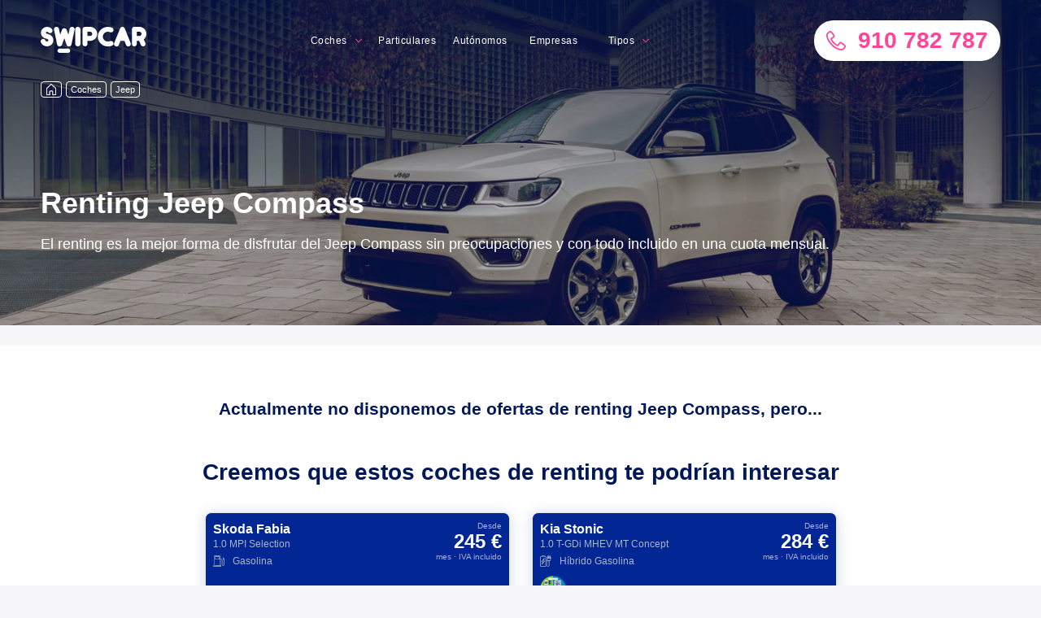

--- FILE ---
content_type: text/html; charset=utf-8
request_url: https://swipcar.com/es/renting-jeep/compass
body_size: 19524
content:
<!DOCTYPE html><html lang="es"><head><meta charSet="utf-8"/><link rel="manifest" href="/manifest.json"/><link rel="apple-touch-icon" sizes="180x180" href="/apple-touch-icon.png?v=2"/><link rel="icon" type="image/png" sizes="32x32" href="/favicon-32x32.png?v=2"/><link rel="icon" type="image/png" sizes="16x16" href="/favicon-16x16.png?v=2"/><link rel="manifest" href="/site.webmanifest?v=2"/><link rel="mask-icon" href="/safari-pinned-tab.svg?v=2" color="#0b9ed9"/><link rel="shortcut icon" href="/favicon.ico?v=2"/><meta name="msapplication-TileColor" content="#0b9ed9"/><meta name="theme-color" content="#0b9ed9"/><meta name="google-site-verification" content="faXwdWcccEHVAC-rBfXuxFG92genwwNfDqj88yQ7acU"/><link rel="preconnect" href="https://res.cloudinary.com"/><link rel="preconnect dns-prefetch" href="https://www.googletagmanager.com"/><script>
                  window.dataLayer = window.dataLayer || [];
                  window.uetq = window.uetq || [];
                  function gtag(){dataLayer.push(arguments);}
                  window.countryCode = "ES";
                </script><script>
                (function(w,d,s,l,i){w[l]=w[l]||[];w[l].push({'gtm.start':new Date().getTime(),event:'gtm.js'});var f=d.getElementsByTagName(s)[0],j=d.createElement(s),dl=l!='dataLayer'?'&l='+l:'';j.async=true;j.src='https://www.googletagmanager.com/gtm.js?id='+i+dl;f.parentNode.insertBefore(j,f);})(window,document,'script','dataLayer','GTM-MGQ6232');
                </script><meta name="viewport" content="width=device-width"/><meta charSet="utf-8"/><meta name="twitter:card" content="summary_large_image"/><meta name="twitter:site" content="@swipcar_renting"/><meta name="twitter:creator" content="@swipcar_renting"/><meta property="fb:app_id" content="357627348037602"/><meta property="og:site_name" content="Swipcar"/><script type="application/ld+json">{"@context":"https://schema.org","@type":"AutomotiveBusiness","@id":"https://swipcar.com/es","name":"Swipcar","description":"","url":"https://swipcar.com/es","telephone":"+34 910 782 787","priceRange":"€€","sameAs":["https://www.facebook.com/Swipcar-1941213906123935","https://www.instagram.com/swipcar","https://www.youtube.com/channel/UCKdvqfjYM53rrNh9RWKtq_Q","https://twitter.com/swipcar_renting","https://www.linkedin.com/company/11181106"],"image":["https://swipcar.com/wp-content/uploads/2020/08/118293707_2750700981841886_4195929263470997185_o.jpg"],"address":{"@type":"PostalAddress","streetAddress":"Calle Valle del Roncal 12. Planta 1. Oficina 13","addressLocality":"Las Rozas","addressRegion":"Madrid","postalCode":"28232","addressCountry":"ES"},"geo":{"latitude":"40.5168787","longitude":"-3.8829244","@type":"GeoCoordinates"},"openingHoursSpecification":[{"opens":"09:00","closes":"18:30","dayOfWeek":["Monday","Tuesday","Wednesday","Thursday","Friday"],"@type":"OpeningHoursSpecification"}]}</script><script type="application/ld+json">{"@context":"https://schema.org","@type":"BreadcrumbList","itemListElement":[{"@type":"ListItem","position":1,"item":{"@id":"https://swipcar.com/es/renting","name":"Coches"}},{"@type":"ListItem","position":2,"item":{"@id":"https://swipcar.com/es/renting-jeep","name":"Jeep"}}]}</script><link rel="alternate" hrefLang="x-default" href="https://swipcar.com/es/renting-jeep/compass"/><link rel="canonical" href="https://swipcar.com/es/renting-jeep/compass"/><title>Renting Jeep Compass - Ofertas, precios y opiniones</title><meta name="robots" content="index,follow"/><meta name="description" content="Encuentra las mejores ofertas del Jeep Compass en campaña o pide tu precio a medida. Con todo incluido y sin entrada"/><meta property="og:title" content="Renting Jeep Compass"/><meta property="og:description" content="Aquí tienes la mejor oferta de renting del mercado para el Jeep Compass"/><meta property="og:url" content="https://swipcar.com/es/renting-jeep/compass"/><meta property="og:type" content="website"/><meta property="og:image" content="https://res.cloudinary.com/dag3rmkxg/image/upload/q_auto/v1/car_landing/jeep/compass/1440px"/><meta property="og:image:alt" content="Renting Jeep Compass"/><meta property="og:image:width" content="1440"/><meta property="og:image:height" content="520"/><meta property="og:locale" content="es_ES"/><meta name="next-head-count" content="23"/><link rel="preload" href="/_next/static/css/1b46da0d6b59ab80.css" as="style" crossorigin="anonymous"/><link rel="stylesheet" href="/_next/static/css/1b46da0d6b59ab80.css" crossorigin="anonymous" data-n-g=""/><noscript data-n-css=""></noscript><script defer="" crossorigin="anonymous" nomodule="" src="/_next/static/chunks/polyfills-5cd94c89d3acac5f.js"></script><script defer="" src="/_next/static/chunks/4601.dd09f860f1a19161.js" crossorigin="anonymous"></script><script defer="" src="/_next/static/chunks/5456.8eec02a16047871e.js" crossorigin="anonymous"></script><script defer="" src="/_next/static/chunks/5406-cfe0747b6836f8d0.js" crossorigin="anonymous"></script><script defer="" src="/_next/static/chunks/5880.48e7b31ce0761ccc.js" crossorigin="anonymous"></script><script src="/_next/static/chunks/webpack-c8d671652b367f77.js" defer="" crossorigin="anonymous"></script><script src="/_next/static/chunks/framework-f819b332f07f6162.js" defer="" crossorigin="anonymous"></script><script src="/_next/static/chunks/main-efb158b2c66d4c2e.js" defer="" crossorigin="anonymous"></script><script src="/_next/static/chunks/pages/_app-a3221c79f0b99e4e.js" defer="" crossorigin="anonymous"></script><script src="/_next/static/chunks/2702-e43e5e104377e3c8.js" defer="" crossorigin="anonymous"></script><script src="/_next/static/chunks/8111-03f86df7120c596a.js" defer="" crossorigin="anonymous"></script><script src="/_next/static/chunks/5675-8f92c176724f532b.js" defer="" crossorigin="anonymous"></script><script src="/_next/static/chunks/6912-46c36ad2f09e7a2e.js" defer="" crossorigin="anonymous"></script><script src="/_next/static/chunks/4156-39acabcb8a90c24d.js" defer="" crossorigin="anonymous"></script><script src="/_next/static/chunks/4428-a7315868944d91e4.js" defer="" crossorigin="anonymous"></script><script src="/_next/static/chunks/2371-ae0191800e6438ab.js" defer="" crossorigin="anonymous"></script><script src="/_next/static/chunks/7764-e3f95a08f251fc7a.js" defer="" crossorigin="anonymous"></script><script src="/_next/static/chunks/2800-4804e59b254a9d24.js" defer="" crossorigin="anonymous"></script><script src="/_next/static/chunks/pages/es/renting/%5Bbrand%5D/%5Bmodel%5D-b0ca4ac5435d0b80.js" defer="" crossorigin="anonymous"></script><script src="/_next/static/5MCZoUvhzxIURu2nCJcbY/_buildManifest.js" defer="" crossorigin="anonymous"></script><script src="/_next/static/5MCZoUvhzxIURu2nCJcbY/_ssgManifest.js" defer="" crossorigin="anonymous"></script><script src="/_next/static/5MCZoUvhzxIURu2nCJcbY/_middlewareManifest.js" defer="" crossorigin="anonymous"></script><style data-styled="" data-styled-version="5.3.3">html{box-sizing:border-box;-ms-overflow-style:scrollbar;-webkit-text-size-adjust:100%;-ms-text-size-adjust:100%;color:#242e42;font-family:"Rubik",sans-serif;font-size:14px;overflow-x:hidden;-webkit-overflow-scrolling:touch;}/*!sc*/
body{position:relative;overflow-x:hidden;margin:0;background-color:#f7f7fa;font-family:-apple-system,BlinkMacSystemFont,Roboto,"Open Sans",Arial,sans-serif,"Apple Color Emoji","Segoe UI Emoji","Segoe UI Symbol";}/*!sc*/
*,:after,:before{box-sizing:inherit;}/*!sc*/
*:focus{outline:none;}/*!sc*/
a{color:#021859;-webkit-text-decoration:none;text-decoration:none;background-color:transparent;}/*!sc*/
a:hover{color:#ff4597;-webkit-text-decoration:none;text-decoration:none;outline:0;}/*!sc*/
a:focus{outline:none;}/*!sc*/
a:active{outline:0;}/*!sc*/
p a:link,p a:visited{border-bottom:2px solid #6af;color:#444;padding-bottom:1px;-webkit-text-decoration:none;text-decoration:none;-webkit-transition:0.25s;transition:0.25s;}/*!sc*/
p a:hover,p a:focus{color:#ff4597;}/*!sc*/
p a:active{position:relative;top:1px;-webkit-transition:none;transition:none;}/*!sc*/
img{border:0;max-width:100%;vertical-align:top;}/*!sc*/
button,input,select,textarea{font-family:inherit;font-size:100%;margin:0;}/*!sc*/
button,input{line-height:normal;}/*!sc*/
button,html input[type='button'],input[type='reset'],input[type='submit']{cursor:pointer;-webkit-appearance:button;}/*!sc*/
input[type='checkbox'],input[type='radio']{box-sizing:border-box;padding:0;}/*!sc*/
button::-moz-focus-inner,input::-moz-focus-inner{border:0;padding:0;}/*!sc*/
data-styled.g1[id="sc-global-bLFrhf1"]{content:"sc-global-bLFrhf1,"}/*!sc*/
.dcGuZo{padding-top:25px;padding-bottom:25px;}/*!sc*/
data-styled.g3[id="Grid__Section-sc-l5fm2d-0"]{content:"dcGuZo,"}/*!sc*/
.lhvOLk{background-color:white;}/*!sc*/
data-styled.g4[id="Grid__WhiteSection-sc-l5fm2d-1"]{content:"lhvOLk,"}/*!sc*/
.ivQNjJ{--container-width:none;--container-padding:25px;width:100%;max-width:var(--container-width);margin-right:auto;margin-left:auto;padding-left:var(--container-padding);padding-right:var(--container-padding);}/*!sc*/
@media (min-width:768px){.ivQNjJ{--container-padding:50px;}}/*!sc*/
@media (min-width:992px){.ivQNjJ{--container-padding:25px;--container-width:894px;}}/*!sc*/
@media (min-width:1200px){.ivQNjJ{--container-width:1230px;}}/*!sc*/
.eDhJVf{--container-width:none;--container-padding:25px;width:100%;max-width:var(--container-width);margin-right:auto;margin-left:auto;padding-left:var(--container-padding);padding-right:var(--container-padding);padding-top:25px;padding-bottom:50px;}/*!sc*/
@media (min-width:768px){.eDhJVf{--container-padding:50px;}}/*!sc*/
@media (min-width:992px){.eDhJVf{--container-padding:25px;--container-width:894px;}}/*!sc*/
@media (min-width:1200px){.eDhJVf{--container-width:1230px;}}/*!sc*/
data-styled.g5[id="Grid__Container-sc-l5fm2d-2"]{content:"ivQNjJ,eDhJVf,"}/*!sc*/
.fSnJKL{padding-top:25px;padding-bottom:25px;}/*!sc*/
@media (min-width:768px){.fSnJKL{padding-bottom:50px;}}/*!sc*/
data-styled.g7[id="Grid__SectionContainer-sc-l5fm2d-4"]{content:"fSnJKL,"}/*!sc*/
.dMctSc{display:-ms-flexbox;display:-webkit-box;display:-webkit-flex;display:-ms-flexbox;display:flex;-ms-flex-wrap:wrap;-webkit-flex-wrap:wrap;-ms-flex-wrap:wrap;flex-wrap:wrap;margin-right:-25px;margin-left:-25px;}/*!sc*/
data-styled.g10[id="Grid__Row-sc-l5fm2d-7"]{content:"dMctSc,"}/*!sc*/
.LlOcG{margin-bottom:25px;}/*!sc*/
data-styled.g11[id="Grid__TitleWrapper-sc-l5fm2d-8"]{content:"LlOcG,"}/*!sc*/
.hgYcpk{vertical-align:-0.125em;font-size:24px;}/*!sc*/
.hgYcoD{vertical-align:-0.125em;font-size:14px;}/*!sc*/
.bOPMzq{vertical-align:-0.125em;font-size:18px;color:#C3CDE0;}/*!sc*/
.dOioDL{vertical-align:-0.125em;font-size:24px;color:#ACB5C6;}/*!sc*/
.jqqyig{vertical-align:-0.125em;font-size:24px;color:#FF4597;}/*!sc*/
data-styled.g12[id="icon__Svg-sc-1ibnv6r-0"]{content:"hgYcpk,hgYcoD,bOPMzq,dOioDL,jqqyig,"}/*!sc*/
.cSiVnx{position:relative;height:25px;margin-bottom:25px;z-index:2;}/*!sc*/
data-styled.g13[id="Breadcrumbs__Wrapper-sc-1rw2q9c-0"]{content:"cSiVnx,"}/*!sc*/
.dsgmMZ{display:-webkit-box;display:-webkit-flex;display:-ms-flexbox;display:flex;list-style:none;padding:0;margin:0;}/*!sc*/
data-styled.g14[id="Breadcrumbs__List-sc-1rw2q9c-1"]{content:"dsgmMZ,"}/*!sc*/
.gidzSG{display:-webkit-inline-box;display:-webkit-inline-flex;display:-ms-inline-flexbox;display:inline-flex;font-size:11px;border-radius:4px;min-width:60px;text-align:center;margin-right:5px;padding:0 10px;-webkit-align-items:center;-webkit-box-align:center;-ms-flex-align:center;align-items:center;min-height:20px;color:white;background:transparent;border:1px solid white;-webkit-transition:color 0.2s,border-color 0.2s;transition:color 0.2s,border-color 0.2s;}/*!sc*/
.gidzSG:hover{color:#FF4597;border-color:#FF4597;}/*!sc*/
.gidzSG:first-child{min-width:auto;padding:0 5px;}/*!sc*/
data-styled.g15[id="Breadcrumbs__Item-sc-1rw2q9c-2"]{content:"gidzSG,"}/*!sc*/
.erxyrn{padding-left:10px;padding-right:10px;text-overflow:ellipsis;overflow:hidden;font-weight:600;border-radius:28px;border:none;width:325px;font-size:21px;line-height:32px;padding:13px 20px;vertical-align:middle;display:-webkit-box;display:-webkit-flex;display:-ms-flexbox;display:flex;margin:0 auto;-webkit-box-pack:center;-webkit-justify-content:center;-ms-flex-pack:center;justify-content:center;max-width:100%;cursor:pointer;color:#FFFFFF;background:#FF4597;box-shadow:0 4px 16px 0 rgba(255,69,151,0.8);border:1px solid #FF4597;}/*!sc*/
.erxyrn svg{font-size:32px;}/*!sc*/
.erxyrn::first-letter{text-transform:capitalize;}/*!sc*/
.erxyrn:hover{color:#FFFFFF;box-shadow:none;background:#BB3F75;border-color:#BB3F75;}/*!sc*/
.erxyrn:disabled{background:#E6E8F0;border-color:#E6E8F0;box-shadow:none;}/*!sc*/
.jBxCcZ{padding-left:10px;padding-right:10px;text-overflow:ellipsis;overflow:hidden;font-weight:600;border-radius:28px;border:none;width:275px;font-size:18px;line-height:28px;padding-top:10px;padding-bottom:10px;vertical-align:middle;display:-webkit-box;display:-webkit-flex;display:-ms-flexbox;display:flex;margin:0 auto;-webkit-box-pack:center;-webkit-justify-content:center;-ms-flex-pack:center;justify-content:center;max-width:100%;cursor:pointer;color:#FFFFFF;background:#FF4597;box-shadow:0 4px 16px 0 rgba(255,69,151,0.8);border:1px solid #FF4597;}/*!sc*/
.jBxCcZ svg{font-size:28px;}/*!sc*/
.jBxCcZ::first-letter{text-transform:capitalize;}/*!sc*/
.jBxCcZ:hover{color:#FFFFFF;box-shadow:none;background:#BB3F75;border-color:#BB3F75;}/*!sc*/
.jBxCcZ:disabled{background:#E6E8F0;border-color:#E6E8F0;box-shadow:none;}/*!sc*/
data-styled.g17[id="PrimaryButton-sc-esa1tp-0"]{content:"erxyrn,jBxCcZ,"}/*!sc*/
.bPlHmf{display:block;margin:0;-webkit-letter-spacing:0;-moz-letter-spacing:0;-ms-letter-spacing:0;letter-spacing:0;color:#FFFFFF;font-weight:600;font-size:36px;line-height:40px;padding-top:5px;padding-bottom:5px;}/*!sc*/
.bPlHmf b{display:inline-block;}/*!sc*/
.hLXGUr{display:block;margin:0;-webkit-letter-spacing:0;-moz-letter-spacing:0;-ms-letter-spacing:0;letter-spacing:0;color:#FFFFFF;font-weight:400;font-size:18px;line-height:24px;padding-top:13px;padding-bottom:13px;}/*!sc*/
.hLXGUr b{display:inline-block;}/*!sc*/
.hvOQkF{display:block;margin:0;-webkit-letter-spacing:0;-moz-letter-spacing:0;-ms-letter-spacing:0;letter-spacing:0;color:#021859;font-weight:600;font-size:21px;line-height:24px;margin-bottom:25px;text-align:center;}/*!sc*/
.hvOQkF b{display:inline-block;}/*!sc*/
.dTMHlZ{display:block;margin:0;-webkit-letter-spacing:0;-moz-letter-spacing:0;-ms-letter-spacing:0;letter-spacing:0;color:#021859;font-weight:600;font-size:28px;line-height:32px;text-align:center;padding-top:9px;padding-bottom:9px;}/*!sc*/
.dTMHlZ b{display:inline-block;}/*!sc*/
.iMHrTQ{display:block;margin:0;-webkit-letter-spacing:0;-moz-letter-spacing:0;-ms-letter-spacing:0;letter-spacing:0;color:#021859;font-weight:400;font-size:14px;line-height:18px;text-align:center;}/*!sc*/
.iMHrTQ b{display:inline-block;}/*!sc*/
.jtojVp{display:block;margin:0;-webkit-letter-spacing:0;-moz-letter-spacing:0;-ms-letter-spacing:0;letter-spacing:0;color:#021859;font-weight:600;font-size:14px;line-height:18px;}/*!sc*/
.jtojVp b{display:inline-block;}/*!sc*/
.eRzZEN{display:block;margin:0;-webkit-letter-spacing:0;-moz-letter-spacing:0;-ms-letter-spacing:0;letter-spacing:0;color:#FFFFFF;font-weight:600;font-size:28px;line-height:32px;padding-top:9px;padding-bottom:9px;}/*!sc*/
.eRzZEN b{display:inline-block;}/*!sc*/
.wSCNc{display:block;margin:0;-webkit-letter-spacing:0;-moz-letter-spacing:0;-ms-letter-spacing:0;letter-spacing:0;color:#FFFFFF;font-weight:400;font-size:14px;line-height:18px;}/*!sc*/
.wSCNc b{display:inline-block;}/*!sc*/
.yrLWa{display:block;margin:0;-webkit-letter-spacing:0;-moz-letter-spacing:0;-ms-letter-spacing:0;letter-spacing:0;color:#021859;font-weight:600;font-size:21px;line-height:24px;margin-bottom:25px;}/*!sc*/
.yrLWa b{display:inline-block;}/*!sc*/
.iFamYx{display:block;margin:0;-webkit-letter-spacing:0;-moz-letter-spacing:0;-ms-letter-spacing:0;letter-spacing:0;color:#021859;font-weight:600;font-size:18px;line-height:24px;text-align:center;}/*!sc*/
.iFamYx b{display:inline-block;}/*!sc*/
.hKKFFP{display:block;margin:0;-webkit-letter-spacing:0;-moz-letter-spacing:0;-ms-letter-spacing:0;letter-spacing:0;color:#0B9ED9;font-weight:300;font-size:12px;line-height:16px;text-align:center;}/*!sc*/
.hKKFFP b{display:inline-block;}/*!sc*/
.fCGYKy{display:block;margin:0;-webkit-letter-spacing:0;-moz-letter-spacing:0;-ms-letter-spacing:0;letter-spacing:0;color:#021859;font-weight:600;font-size:28px;line-height:32px;padding-top:9px;padding-bottom:9px;}/*!sc*/
.fCGYKy b{display:inline-block;}/*!sc*/
.iZKsYW{display:block;margin:0;-webkit-letter-spacing:0;-moz-letter-spacing:0;-ms-letter-spacing:0;letter-spacing:0;color:#FFFFFF;font-weight:600;font-size:28px;line-height:32px;text-align:center;padding-top:9px;padding-bottom:9px;}/*!sc*/
.iZKsYW b{display:inline-block;}/*!sc*/
data-styled.g21[id="Typography__Text-sc-6oxeph-0"]{content:"bPlHmf,hLXGUr,hvOQkF,dTMHlZ,iMHrTQ,jtojVp,eRzZEN,wSCNc,yrLWa,iFamYx,hKKFFP,fCGYKy,iZKsYW,"}/*!sc*/
.eJGKYC{-ms-flex-preferred-size:0;-webkit-flex-basis:0;-ms-flex-preferred-size:0;flex-basis:0;-ms-flex-positive:1;-webkit-box-flex:1;-webkit-flex-grow:1;-ms-flex-positive:1;flex-grow:1;max-width:100%;position:relative;width:100%;min-width:unset;padding-right:25px;padding-left:25px;}/*!sc*/
.eJGKYC .col-1{-ms-flex:0 0 8.333333%;-webkit-flex:0 0 8.333333%;-ms-flex:0 0 8.333333%;flex:0 0 8.333333%;max-width:8.333333%;}/*!sc*/
.eJGKYC.col-2{-ms-flex:0 0 16.666667%;-webkit-flex:0 0 16.666667%;-ms-flex:0 0 16.666667%;flex:0 0 16.666667%;max-width:16.666667%;}/*!sc*/
.eJGKYC.col-3{-ms-flex:0 0 25%;-webkit-flex:0 0 25%;-ms-flex:0 0 25%;flex:0 0 25%;max-width:25%;}/*!sc*/
.eJGKYC.col-4{-ms-flex:0 0 33.333333%;-webkit-flex:0 0 33.333333%;-ms-flex:0 0 33.333333%;flex:0 0 33.333333%;max-width:33.333333%;}/*!sc*/
.eJGKYC.col-5{-ms-flex:0 0 41.666667%;-webkit-flex:0 0 41.666667%;-ms-flex:0 0 41.666667%;flex:0 0 41.666667%;max-width:41.666667%;}/*!sc*/
.eJGKYC.col-6{-ms-flex:0 0 50%;-webkit-flex:0 0 50%;-ms-flex:0 0 50%;flex:0 0 50%;max-width:50%;}/*!sc*/
.eJGKYC.col-7{-ms-flex:0 0 58.333333%;-webkit-flex:0 0 58.333333%;-ms-flex:0 0 58.333333%;flex:0 0 58.333333%;max-width:58.333333%;}/*!sc*/
.eJGKYC.col-8{-ms-flex:0 0 66.666667%;-webkit-flex:0 0 66.666667%;-ms-flex:0 0 66.666667%;flex:0 0 66.666667%;max-width:66.666667%;}/*!sc*/
.eJGKYC.col-9{-ms-flex:0 0 75%;-webkit-flex:0 0 75%;-ms-flex:0 0 75%;flex:0 0 75%;max-width:75%;}/*!sc*/
.eJGKYC.col-10{-ms-flex:0 0 83.333333%;-webkit-flex:0 0 83.333333%;-ms-flex:0 0 83.333333%;flex:0 0 83.333333%;max-width:83.333333%;}/*!sc*/
.eJGKYC.col-11{-ms-flex:0 0 91.666667%;-webkit-flex:0 0 91.666667%;-ms-flex:0 0 91.666667%;flex:0 0 91.666667%;max-width:91.666667%;}/*!sc*/
.eJGKYC.col-12{-ms-flex:0 0 100%;-webkit-flex:0 0 100%;-ms-flex:0 0 100%;flex:0 0 100%;max-width:100%;}/*!sc*/
@media (min-width:576px){.eJGKYC.col-sm-1{-ms-flex:0 0 8.333333%;-webkit-flex:0 0 8.333333%;-ms-flex:0 0 8.333333%;flex:0 0 8.333333%;max-width:8.333333%;}.eJGKYC.col-sm-2{-ms-flex:0 0 16.666667%;-webkit-flex:0 0 16.666667%;-ms-flex:0 0 16.666667%;flex:0 0 16.666667%;max-width:16.666667%;}.eJGKYC.col-sm-3{-ms-flex:0 0 25%;-webkit-flex:0 0 25%;-ms-flex:0 0 25%;flex:0 0 25%;max-width:25%;}.eJGKYC.col-sm-4{-ms-flex:0 0 33.333333%;-webkit-flex:0 0 33.333333%;-ms-flex:0 0 33.333333%;flex:0 0 33.333333%;max-width:33.333333%;}.eJGKYC.col-sm-5{-ms-flex:0 0 41.666667%;-webkit-flex:0 0 41.666667%;-ms-flex:0 0 41.666667%;flex:0 0 41.666667%;max-width:41.666667%;}.eJGKYC.col-sm-6{-ms-flex:0 0 50%;-webkit-flex:0 0 50%;-ms-flex:0 0 50%;flex:0 0 50%;max-width:50%;}.eJGKYC.col-sm-7{-ms-flex:0 0 58.333333%;-webkit-flex:0 0 58.333333%;-ms-flex:0 0 58.333333%;flex:0 0 58.333333%;max-width:58.333333%;}.eJGKYC.col-sm-8{-ms-flex:0 0 66.666667%;-webkit-flex:0 0 66.666667%;-ms-flex:0 0 66.666667%;flex:0 0 66.666667%;max-width:66.666667%;}.eJGKYC.col-sm-9{-ms-flex:0 0 75%;-webkit-flex:0 0 75%;-ms-flex:0 0 75%;flex:0 0 75%;max-width:75%;}.eJGKYC.col-sm-10{-ms-flex:0 0 83.333333%;-webkit-flex:0 0 83.333333%;-ms-flex:0 0 83.333333%;flex:0 0 83.333333%;max-width:83.333333%;}.eJGKYC.col-sm-11{-ms-flex:0 0 91.666667%;-webkit-flex:0 0 91.666667%;-ms-flex:0 0 91.666667%;flex:0 0 91.666667%;max-width:91.666667%;}.eJGKYC.col-sm-12{-ms-flex:0 0 100%;-webkit-flex:0 0 100%;-ms-flex:0 0 100%;flex:0 0 100%;max-width:100%;}}/*!sc*/
@media (min-width:768px){.eJGKYC.col-md-1{-ms-flex:0 0 8.333333%;-webkit-flex:0 0 8.333333%;-ms-flex:0 0 8.333333%;flex:0 0 8.333333%;max-width:8.333333%;}.eJGKYC.col-md-2{-ms-flex:0 0 16.666667%;-webkit-flex:0 0 16.666667%;-ms-flex:0 0 16.666667%;flex:0 0 16.666667%;max-width:16.666667%;}.eJGKYC.col-md-3{-ms-flex:0 0 25%;-webkit-flex:0 0 25%;-ms-flex:0 0 25%;flex:0 0 25%;max-width:25%;}.eJGKYC.col-md-4{-ms-flex:0 0 33.333333%;-webkit-flex:0 0 33.333333%;-ms-flex:0 0 33.333333%;flex:0 0 33.333333%;max-width:33.333333%;}.eJGKYC.col-md-5{-ms-flex:0 0 41.666667%;-webkit-flex:0 0 41.666667%;-ms-flex:0 0 41.666667%;flex:0 0 41.666667%;max-width:41.666667%;}.eJGKYC.col-md-6{-ms-flex:0 0 50%;-webkit-flex:0 0 50%;-ms-flex:0 0 50%;flex:0 0 50%;max-width:50%;}.eJGKYC.col-md-7{-ms-flex:0 0 58.333333%;-webkit-flex:0 0 58.333333%;-ms-flex:0 0 58.333333%;flex:0 0 58.333333%;max-width:58.333333%;}.eJGKYC.col-md-8{-ms-flex:0 0 66.666667%;-webkit-flex:0 0 66.666667%;-ms-flex:0 0 66.666667%;flex:0 0 66.666667%;max-width:66.666667%;}.eJGKYC.col-md-9{-ms-flex:0 0 75%;-webkit-flex:0 0 75%;-ms-flex:0 0 75%;flex:0 0 75%;max-width:75%;}.eJGKYC.col-md-10{-ms-flex:0 0 83.333333%;-webkit-flex:0 0 83.333333%;-ms-flex:0 0 83.333333%;flex:0 0 83.333333%;max-width:83.333333%;}.eJGKYC.col-md-11{-ms-flex:0 0 91.666667%;-webkit-flex:0 0 91.666667%;-ms-flex:0 0 91.666667%;flex:0 0 91.666667%;max-width:91.666667%;}.eJGKYC.col-md-12{-ms-flex:0 0 100%;-webkit-flex:0 0 100%;-ms-flex:0 0 100%;flex:0 0 100%;max-width:100%;}}/*!sc*/
@media (min-width:992px){.eJGKYC.col-lg-1{-ms-flex:0 0 8.333333%;-webkit-flex:0 0 8.333333%;-ms-flex:0 0 8.333333%;flex:0 0 8.333333%;max-width:8.333333%;}.eJGKYC.col-lg-2{-ms-flex:0 0 16.666667%;-webkit-flex:0 0 16.666667%;-ms-flex:0 0 16.666667%;flex:0 0 16.666667%;max-width:16.666667%;}.eJGKYC.col-lg-3{-ms-flex:0 0 25%;-webkit-flex:0 0 25%;-ms-flex:0 0 25%;flex:0 0 25%;max-width:25%;}.eJGKYC.col-lg-4{-ms-flex:0 0 33.333333%;-webkit-flex:0 0 33.333333%;-ms-flex:0 0 33.333333%;flex:0 0 33.333333%;max-width:33.333333%;}.eJGKYC.col-lg-5{-ms-flex:0 0 41.666667%;-webkit-flex:0 0 41.666667%;-ms-flex:0 0 41.666667%;flex:0 0 41.666667%;max-width:41.666667%;}.eJGKYC.col-lg-6{-ms-flex:0 0 50%;-webkit-flex:0 0 50%;-ms-flex:0 0 50%;flex:0 0 50%;max-width:50%;}.eJGKYC.col-lg-7{-ms-flex:0 0 58.333333%;-webkit-flex:0 0 58.333333%;-ms-flex:0 0 58.333333%;flex:0 0 58.333333%;max-width:58.333333%;}.eJGKYC.col-lg-8{-ms-flex:0 0 66.666667%;-webkit-flex:0 0 66.666667%;-ms-flex:0 0 66.666667%;flex:0 0 66.666667%;max-width:66.666667%;}.eJGKYC.col-lg-9{-ms-flex:0 0 75%;-webkit-flex:0 0 75%;-ms-flex:0 0 75%;flex:0 0 75%;max-width:75%;}.eJGKYC.col-lg-10{-ms-flex:0 0 83.333333%;-webkit-flex:0 0 83.333333%;-ms-flex:0 0 83.333333%;flex:0 0 83.333333%;max-width:83.333333%;}.eJGKYC.col-lg-11{-ms-flex:0 0 91.666667%;-webkit-flex:0 0 91.666667%;-ms-flex:0 0 91.666667%;flex:0 0 91.666667%;max-width:91.666667%;}.eJGKYC.col-lg-12{-ms-flex:0 0 100%;-webkit-flex:0 0 100%;-ms-flex:0 0 100%;flex:0 0 100%;max-width:100%;}}/*!sc*/
@media (min-width:1200px){.eJGKYC.col-xl-1{-ms-flex:0 0 8.333333%;-webkit-flex:0 0 8.333333%;-ms-flex:0 0 8.333333%;flex:0 0 8.333333%;max-width:8.333333%;}.eJGKYC.col-xl-2{-ms-flex:0 0 16.666667%;-webkit-flex:0 0 16.666667%;-ms-flex:0 0 16.666667%;flex:0 0 16.666667%;max-width:16.666667%;}.eJGKYC.col-xl-3{-ms-flex:0 0 25%;-webkit-flex:0 0 25%;-ms-flex:0 0 25%;flex:0 0 25%;max-width:25%;}.eJGKYC.col-xl-4{-ms-flex:0 0 33.333333%;-webkit-flex:0 0 33.333333%;-ms-flex:0 0 33.333333%;flex:0 0 33.333333%;max-width:33.333333%;}.eJGKYC.col-xl-5{-ms-flex:0 0 41.666667%;-webkit-flex:0 0 41.666667%;-ms-flex:0 0 41.666667%;flex:0 0 41.666667%;max-width:41.666667%;}.eJGKYC.col-xl-6{-ms-flex:0 0 50%;-webkit-flex:0 0 50%;-ms-flex:0 0 50%;flex:0 0 50%;max-width:50%;}.eJGKYC.col-xl-7{-ms-flex:0 0 58.333333%;-webkit-flex:0 0 58.333333%;-ms-flex:0 0 58.333333%;flex:0 0 58.333333%;max-width:58.333333%;}.eJGKYC.col-xl-8{-ms-flex:0 0 66.666667%;-webkit-flex:0 0 66.666667%;-ms-flex:0 0 66.666667%;flex:0 0 66.666667%;max-width:66.666667%;}.eJGKYC.col-xl-9{-ms-flex:0 0 75%;-webkit-flex:0 0 75%;-ms-flex:0 0 75%;flex:0 0 75%;max-width:75%;}.eJGKYC.col-xl-10{-ms-flex:0 0 83.333333%;-webkit-flex:0 0 83.333333%;-ms-flex:0 0 83.333333%;flex:0 0 83.333333%;max-width:83.333333%;}.eJGKYC.col-xl-11{-ms-flex:0 0 91.666667%;-webkit-flex:0 0 91.666667%;-ms-flex:0 0 91.666667%;flex:0 0 91.666667%;max-width:91.666667%;}.eJGKYC.col-xl-12{-ms-flex:0 0 100%;-webkit-flex:0 0 100%;-ms-flex:0 0 100%;flex:0 0 100%;max-width:100%;}}/*!sc*/
data-styled.g60[id="Col__StyledCol-sc-1qyiwf7-0"]{content:"eJGKYC,"}/*!sc*/
.hdGTRn{color:white;}/*!sc*/
data-styled.g72[id="logo__WhiteLogo-sc-c6tmnz-0"]{content:"hdGTRn,"}/*!sc*/
.epwsuB{max-width:100%;display:-webkit-inline-box;display:-webkit-inline-flex;display:-ms-inline-flexbox;display:inline-flex;-webkit-flex-direction:column;-ms-flex-direction:column;flex-direction:column;}/*!sc*/
@media (min-width:768px){.epwsuB{-webkit-flex-direction:row;-ms-flex-direction:row;flex-direction:row;}}/*!sc*/
.epwsuB button:first-child,.epwsuB a:first-child{margin-bottom:25px;}/*!sc*/
@media (min-width:768px){.epwsuB button:first-child,.epwsuB a:first-child{margin-bottom:0;margin-right:18px;}}/*!sc*/
@media (min-width:992px){.epwsuB button:first-child,.epwsuB a:first-child{margin-right:50px;}}/*!sc*/
data-styled.g82[id="DoubleButtonsWrapper-sc-atpe4v-0"]{content:"epwsuB,"}/*!sc*/
.jszxMJ{display:-webkit-box;display:-webkit-flex;display:-ms-flexbox;display:flex;margin:0;padding:5px;border:none;background:transparent;color:#FF4597;-webkit-transform:translateX(10px) rotate(90deg);-ms-transform:translateX(10px) rotate(90deg);transform:translateX(10px) rotate(90deg);z-index:1;}/*!sc*/
data-styled.g86[id="Submenu__Button-sc-ng6z4c-0"]{content:"jszxMJ,"}/*!sc*/
.kPbwAI{width:8px;height:8px;}/*!sc*/
data-styled.g87[id="Submenu__MenuArrow-sc-ng6z4c-1"]{content:"kPbwAI,"}/*!sc*/
.hWlcWZ{position:absolute;left:0;top:calc(100% + 10px);min-width:225px;padding:25px;background-color:#FFFFFF;border-radius:12px;box-shadow:0 4px 12px 0 rgba(195,205,224,0.4);-webkit-animation:jLaPkh 0.2s;animation:jLaPkh 0.2s;}/*!sc*/
.hWlcWZ:before{content:"";position:absolute;left:50%;top:50%;width:113%;height:113%;-webkit-transform:translate(-50%,-50%);-ms-transform:translate(-50%,-50%);transform:translate(-50%,-50%);z-index:-1;}/*!sc*/
data-styled.g88[id="Submenu__HoverMenu-sc-ng6z4c-2"]{content:"hWlcWZ,"}/*!sc*/
.bbDLMr{margin:0;padding:0;list-style:none;text-align:left;color:#021859;}/*!sc*/
.bbDLMr > * + *:before{content:"";display:block;width:100%;height:1px;margin:10px 0;background-color:#F7F7FA;}/*!sc*/
data-styled.g89[id="Submenu__List-sc-ng6z4c-3"]{content:"bbDLMr,"}/*!sc*/
.fhWJFh{display:none;-webkit-box-pack:justify;-webkit-justify-content:space-between;-ms-flex-pack:justify;justify-content:space-between;list-style:none;padding:0;}/*!sc*/
@media (min-width:992px){.fhWJFh{display:-webkit-box;display:-webkit-flex;display:-ms-flexbox;display:flex;}}/*!sc*/
data-styled.g90[id="Menu__MenuList-sc-18sz09q-0"]{content:"fhWJFh,"}/*!sc*/
.brYkNP{position:relative;display:-webkit-inline-box;display:-webkit-inline-flex;display:-ms-inline-flexbox;display:inline-flex;-webkit-align-items:center;-webkit-box-align:center;-ms-flex-align:center;align-items:center;-webkit-box-pack:center;-webkit-justify-content:center;-ms-flex-pack:center;justify-content:center;min-width:90px;text-align:center;}/*!sc*/
.brYkNP:not(:hover):not(:focus):not(:focus-within) .Submenu__HoverMenu-sc-ng6z4c-2{display:none;}/*!sc*/
data-styled.g91[id="Menu__MenuItem-sc-18sz09q-1"]{content:"brYkNP,"}/*!sc*/
.eonHCb{position:relative;display:inline-block;-webkit-text-decoration:none;text-decoration:none;font-size:12px;line-height:13px;padding:6px 0;-webkit-letter-spacing:0.5px;-moz-letter-spacing:0.5px;-ms-letter-spacing:0.5px;letter-spacing:0.5px;z-index:1;color:white;padding-right:18px;margin-right:-23px;}/*!sc*/
.fKEgZp{position:relative;display:inline-block;-webkit-text-decoration:none;text-decoration:none;font-size:12px;line-height:13px;padding:6px 0;-webkit-letter-spacing:0.5px;-moz-letter-spacing:0.5px;-ms-letter-spacing:0.5px;letter-spacing:0.5px;z-index:1;color:white;}/*!sc*/
data-styled.g92[id="Menu__MenuLink-sc-18sz09q-2"]{content:"eonHCb,fKEgZp,"}/*!sc*/
.kDYJnZ{background:#FFFFFF;color:#FF4597;border-radius:24px;font-size:28px;font-weight:600;text-align:center;border:none;padding:9px 15px;white-space:nowrap;}/*!sc*/
.kDYJnZ svg{font-size:24px;margin-right:15px;}/*!sc*/
data-styled.g93[id="PhoneButton__TelButton-sc-1lfoav-0"]{content:"kDYJnZ,"}/*!sc*/
.bDufLo{padding:0;font-size:0;background:none;border:none;margin-left:auto;color:white;}/*!sc*/
@media (min-width:992px){.bDufLo{background:#FFFFFF;color:#FF4597;border-radius:24px;font-size:28px;font-weight:600;text-align:center;border:none;padding:9px 15px;white-space:nowrap;}.bDufLo svg{margin-right:15px;}}/*!sc*/
data-styled.g94[id="TopPhoneButton__TopPhone-sc-u4xbcy-0"]{content:"bDufLo,"}/*!sc*/
.dzElJC{display:-webkit-box;display:-webkit-flex;display:-ms-flexbox;display:flex;}/*!sc*/
@media (min-width:992px){.dzElJC{display:none;}}/*!sc*/
.dzElJC.floating{color:white;position:fixed;top:50px;right:38px;height:48px;width:48px;border-radius:24px;box-shadow:0 2px 18px 0 rgba(255,69,151,0.7);margin-top:-15px;-webkit-transition:background-color 0.25s ease-out;transition:background-color 0.25s ease-out;background-color:#FF4597;-webkit-align-items:center;-webkit-box-align:center;-ms-flex-align:center;align-items:center;-webkit-box-pack:center;-webkit-justify-content:center;-ms-flex-pack:center;justify-content:center;}/*!sc*/
data-styled.g95[id="CallButton__IconCall-sc-1eznf2r-0"]{content:"dzElJC,"}/*!sc*/
.fujEIG{display:none;}/*!sc*/
@media (min-width:992px){.fujEIG{display:block;}}/*!sc*/
data-styled.g96[id="CallButton__TopPhone-sc-1eznf2r-1"]{content:"fujEIG,"}/*!sc*/
.cKIUri{height:100px;padding:25px 0;background:transparent;position:relative;z-index:9;display:-webkit-box;display:-webkit-flex;display:-ms-flexbox;display:flex;-webkit-box-pack:justify;-webkit-justify-content:space-between;-ms-flex-pack:justify;justify-content:space-between;-webkit-align-items:center;-webkit-box-align:center;-ms-flex-align:center;align-items:center;}/*!sc*/
data-styled.g97[id="TopBar__NavBar-sc-rc96zc-0"]{content:"cKIUri,"}/*!sc*/
.fCUlZV{position:absolute;left:50%;margin-left:-65px;}/*!sc*/
@media (min-width:992px){.fCUlZV{position:static;margin:0;}}/*!sc*/
data-styled.g98[id="TopBar__Logo-sc-rc96zc-1"]{content:"fCUlZV,"}/*!sc*/
.bDSJMo{padding:0;background:none;border:none;}/*!sc*/
.bDSJMo:focus{outline:none;}/*!sc*/
@media (min-width:992px){.bDSJMo{display:none;}}/*!sc*/
data-styled.g99[id="TopBar__MenuButton-sc-rc96zc-2"]{content:"bDSJMo,"}/*!sc*/
.hSoIMl{color:white;}/*!sc*/
data-styled.g100[id="TopBar__BurguerIcon-sc-rc96zc-3"]{content:"hSoIMl,"}/*!sc*/
.exTEys{width:100%;color:#021859;background:white;font-size:21px;line-height:40px;font-weight:500;height:40px;border:none;}/*!sc*/
.exTEys::-webkit-input-placeholder{font-family:"Rubik",sans-serif;font-size:16px;color:#C3CDE0;font-weight:400;}/*!sc*/
.exTEys::-moz-placeholder{font-family:"Rubik",sans-serif;font-size:16px;color:#C3CDE0;font-weight:400;}/*!sc*/
.exTEys:-ms-input-placeholder{font-family:"Rubik",sans-serif;font-size:16px;color:#C3CDE0;font-weight:400;}/*!sc*/
.exTEys::placeholder{font-family:"Rubik",sans-serif;font-size:16px;color:#C3CDE0;font-weight:400;}/*!sc*/
.exTEys:focus{box-shadow:none;border-image:initial;outline:0;}/*!sc*/
.is-invalid .BasicInput__Field-sc-5i415l-0{color:#E81E61;}/*!sc*/
data-styled.g118[id="BasicInput__Field-sc-5i415l-0"]{content:"exTEys,"}/*!sc*/
.dhNWpP{display:-webkit-box;display:-webkit-flex;display:-ms-flexbox;display:flex;position:relative;-webkit-flex-direction:column;-ms-flex-direction:column;flex-direction:column;-webkit-box-pack:center;-webkit-justify-content:center;-ms-flex-pack:center;justify-content:center;padding:10px 15px;border-radius:6px;height:60px;border:1px solid #C3CDE0;background:white;}/*!sc*/
.dhNWpP:focus-within{border:1px solid #021859;}/*!sc*/
.dhNWpP input::-webkit-calendar-picker-indicator{position:absolute;width:100%;height:100%;opacity:0;}/*!sc*/
.dhNWpP.is-invalid{border-color:#E81E61;}/*!sc*/
data-styled.g119[id="BasicInput__InputContainer-sc-5i415l-1"]{content:"dhNWpP,"}/*!sc*/
.cZIWrU{display:-webkit-box;display:-webkit-flex;display:-ms-flexbox;display:flex;-webkit-flex-direction:row;-ms-flex-direction:row;flex-direction:row;-webkit-align-items:center;-webkit-box-align:center;-ms-flex-align:center;align-items:center;}/*!sc*/
data-styled.g120[id="BasicInput__InputWrapper-sc-5i415l-2"]{content:"cZIWrU,"}/*!sc*/
.bzQxDy{display:none;}/*!sc*/
data-styled.g125[id="CheckBoxField__Field-sc-3nmj09-0"]{content:"bzQxDy,"}/*!sc*/
.iNyWLE{margin-left:-23px;margin-right:5px;vertical-align:middle;}/*!sc*/
data-styled.g126[id="CheckBoxField__StyledCheckbox-sc-3nmj09-1"]{content:"iNyWLE,"}/*!sc*/
.hpJJwq{display:block;font-size:12px;line-height:18px;padding-left:23px;}/*!sc*/
data-styled.g127[id="CheckBoxField__StyledLabel-sc-3nmj09-2"]{content:"hpJJwq,"}/*!sc*/
.jQpJjU{color:#FFFFFF;-webkit-text-decoration:underline;text-decoration:underline;}/*!sc*/
.jQpJjU:hover{color:#FF4597;-webkit-text-decoration:underline;text-decoration:underline;}/*!sc*/
data-styled.g134[id="TermsAndPrivacyField__Url-sc-14gujdl-0"]{content:"jQpJjU,"}/*!sc*/
.UmeTn{padding:25px;}/*!sc*/
data-styled.g135[id="CallMeForm__ButtonContainer-sc-11yvtu0-0"]{content:"UmeTn,"}/*!sc*/
.cHEBJJ{max-width:325px;margin:0 auto;}/*!sc*/
data-styled.g136[id="CallMeForm__Wrapper-sc-11yvtu0-1"]{content:"cHEBJJ,"}/*!sc*/
.beNbqn{position:absolute;top:50%;left:50%;width:68px;height:48px;margin:0;padding:0;border:none;background-color:transparent;-webkit-transform:translate(-50%,-50%);-ms-transform:translate(-50%,-50%);transform:translate(-50%,-50%);z-index:1;-webkit-transition:opacity 0.25s cubic-bezier(0,0,0.2,1);transition:opacity 0.25s cubic-bezier(0,0,0.2,1);}/*!sc*/
.beNbqn svg{position:absolute;top:0;left:0;width:100%;height:100%;}/*!sc*/
data-styled.g244[id="PlayButton__Button-sc-aslumw-0"]{content:"beNbqn,"}/*!sc*/
.dKillY{fill:#212121;fill-opacity:0.8;-webkit-transition:fill 0.1s cubic-bezier(0.4,0,1,1),fill-opacity 0.1s cubic-bezier(0.4,0,1,1);transition:fill 0.1s cubic-bezier(0.4,0,1,1),fill-opacity 0.1s cubic-bezier(0.4,0,1,1);}/*!sc*/
.YoutubeLazy__PlaceholderWrap-sc-1os38tf-0:hover .PlayButton__IconBody-sc-aslumw-1{fill:#ff0000;fill-opacity:1;-webkit-transition:fill 0.1s cubic-bezier(0,0,0.2,1),fill-opacity 0.1s cubic-bezier(0,0,0.2,1);transition:fill 0.1s cubic-bezier(0,0,0.2,1),fill-opacity 0.1s cubic-bezier(0,0,0.2,1);}/*!sc*/
data-styled.g245[id="PlayButton__IconBody-sc-aslumw-1"]{content:"dKillY,"}/*!sc*/
.iaqYgn{position:relative;margin:auto;cursor:pointer;background:linear-gradient(-10deg,transparent 50.5%,#02185999 51.5%),#0433BF;}/*!sc*/
.iaqYgn:before{content:"";display:block;width:100%;height:0;padding-bottom:56.25%;}/*!sc*/
data-styled.g246[id="YoutubeLazy__PlaceholderWrap-sc-1os38tf-0"]{content:"iaqYgn,"}/*!sc*/
@-webkit-keyframes jLaPkh{from{-webkit-transform:translateY(-30px);-ms-transform:translateY(-30px);transform:translateY(-30px);opacity:0;}to{-webkit-transform:translateY(0);-ms-transform:translateY(0);transform:translateY(0);opacity:1;}}/*!sc*/
@keyframes jLaPkh{from{-webkit-transform:translateY(-30px);-ms-transform:translateY(-30px);transform:translateY(-30px);opacity:0;}to{-webkit-transform:translateY(0);-ms-transform:translateY(0);transform:translateY(0);opacity:1;}}/*!sc*/
data-styled.g305[id="sc-keyframes-jLaPkh"]{content:"jLaPkh,"}/*!sc*/
.iRsjVL{display:block;width:-webkit-fit-content;width:-moz-fit-content;width:fit-content;height:24px;margin:0 auto;color:white;box-shadow:none;}/*!sc*/
.iRsjVL:hover{color:#C3CDE0;box-shadow:none;}/*!sc*/
data-styled.g449[id="ArrowButton__Button-sc-1d5wq9s-0"]{content:"iRsjVL,"}/*!sc*/
.dwPa-dV{margin-bottom:-4px;margin-left:10px;}/*!sc*/
data-styled.g450[id="ArrowButton__StyledIcon-sc-1d5wq9s-1"]{content:"dwPa-dV,"}/*!sc*/
.flAIVM{background:#F7F7FA4D;height:250px;width:100%;display:-webkit-box;display:-webkit-flex;display:-ms-flexbox;display:flex;-webkit-align-items:center;-webkit-box-align:center;-ms-flex-align:center;align-items:center;-webkit-box-pack:center;-webkit-justify-content:center;-ms-flex-pack:center;justify-content:center;}/*!sc*/
@media (min-width:576px){}/*!sc*/
@media (min-width:768px){}/*!sc*/
@media (min-width:992px){}/*!sc*/
@media (min-width:1200px){.flAIVM{height:300;}}/*!sc*/
data-styled.g451[id="ImagePlaceholder__Wrapper-sc-1uopkl-0"]{content:"flAIVM,"}/*!sc*/
.gNupZD{position:relative;}/*!sc*/
data-styled.g452[id="OtherBrands__Wrapper-sc-1d08iar-0"]{content:"gNupZD,"}/*!sc*/
.caWdyL{position:absolute;padding:25px;top:0;right:0;bottom:0;left:0;display:-webkit-box;display:-webkit-flex;display:-ms-flexbox;display:flex;-webkit-flex-direction:column;-ms-flex-direction:column;flex-direction:column;-webkit-box-pack:center;-webkit-justify-content:center;-ms-flex-pack:center;justify-content:center;}/*!sc*/
data-styled.g453[id="OtherBrands__Content-sc-1d08iar-1"]{content:"caWdyL,"}/*!sc*/
.ddbYuJ{margin-bottom:25px;text-align:center;}/*!sc*/
.ddbYuJ:last-child{margin-bottom:0;}/*!sc*/
@media (min-width:768px){.ddbYuJ{margin-bottom:0;}}/*!sc*/
data-styled.g455[id="RentingFeatures__Item-sc-tmnrw9-0"]{content:"ddbYuJ,"}/*!sc*/
.bAPwmS{margin-top:15px;margin-bottom:10px;}/*!sc*/
data-styled.g456[id="RentingFeatures__Title-sc-tmnrw9-1"]{content:"bAPwmS,"}/*!sc*/
.bxyyUa{position:relative;z-index:1;max-width:80%;padding:40px 0;}/*!sc*/
@media (min-width:768px){.bxyyUa{max-width:100%;padding:30px 0;}}/*!sc*/
.bxyyUa .Typography-sc-6oxeph-1{word-break:break-word;overflow-wrap:break-word;}/*!sc*/
data-styled.g506[id="Header__Content-sc-rd8ngn-0"]{content:"bxyyUa,"}/*!sc*/
.laVQoe{--container-padding:0;overflow:hidden;position:relative;margin-top:-150px;padding-top:150px;padding-inline:var(--container-padding);min-height:400px;display:-webkit-box;display:-webkit-flex;display:-ms-flexbox;display:flex;-webkit-align-items:center;-webkit-box-align:center;-ms-flex-align:center;align-items:center;}/*!sc*/
.laVQoe::before{content:'';position:absolute;top:0;left:0;right:0;bottom:0;background:rgba(0,0,0,0.3);z-index:1;}/*!sc*/
.laVQoe img{width:100%;height:100%;object-fit:cover;}/*!sc*/
data-styled.g507[id="Header__BackgroundContainer-sc-rd8ngn-1"]{content:"laVQoe,"}/*!sc*/
.dcXFwF{position:absolute;top:0;right:0;bottom:0;left:0;z-index:0;height:100%;}/*!sc*/
data-styled.g508[id="Header__Picture-sc-rd8ngn-2"]{content:"dcXFwF,"}/*!sc*/
.iRASLI{width:100%;height:100%;object-fit:cover;position:absolute;top:0;left:0;}/*!sc*/
data-styled.g509[id="Header__Image-sc-rd8ngn-3"]{content:"iRASLI,"}/*!sc*/
.fqAkeT{background:#021859;padding-bottom:25px;color:white;}/*!sc*/
data-styled.g514[id="Form__Background-sc-15mgo95-0"]{content:"fqAkeT,"}/*!sc*/
.kKmJpI{text-align:left;}/*!sc*/
@media (min-width:576px){.kKmJpI{text-align:center;}}/*!sc*/
data-styled.g515[id="Form__Intro-sc-15mgo95-1"]{content:"kKmJpI,"}/*!sc*/
.dNhZke{padding-top:25px;padding-bottom:50px;}/*!sc*/
data-styled.g516[id="About__StyledContainer-sc-1umin1g-0"]{content:"dNhZke,"}/*!sc*/
.cJtsiy{text-align:center;}/*!sc*/
@media (min-width:992px){.cJtsiy{text-align:left;}}/*!sc*/
data-styled.g517[id="About__Title-sc-1umin1g-1"]{content:"cJtsiy,"}/*!sc*/
.hqVisx p{color:#021859;font-size:14px;line-height:18px;}/*!sc*/
data-styled.g518[id="About__MarkdownContainer-sc-1umin1g-2"]{content:"hqVisx,"}/*!sc*/
.gtVlEt{position:relative;background-color:white;padding:50px 0;}/*!sc*/
data-styled.g519[id="Videos__Background-sc-mzotgx-0"]{content:"gtVlEt,"}/*!sc*/
.jHYNoZ{margin-bottom:25px;}/*!sc*/
data-styled.g520[id="Videos__Subtitle-sc-mzotgx-1"]{content:"jHYNoZ,"}/*!sc*/
.iJUgpd{width:720px;max-width:100%;padding:0;}/*!sc*/
data-styled.g521[id="Video__StyledVideo-sc-1rgg3t5-0"]{content:"iJUgpd,"}/*!sc*/
.eBNSlQ{width:720px;max-width:100%;margin:0 auto;}/*!sc*/
@media (min-width:720px){.eBNSlQ{padding:0;}}/*!sc*/
data-styled.g522[id="Video__TextContainer-sc-1rgg3t5-1"]{content:"eBNSlQ,"}/*!sc*/
.rKdBy{margin-top:10px;}/*!sc*/
data-styled.g523[id="Video___StyledTypography-sc-1rgg3t5-2"]{content:"rKdBy,"}/*!sc*/
.exRdhJ{width:100vw;position:relative;margin-left:-50vw;left:50%;padding:50px;background:white;}/*!sc*/
data-styled.g524[id="NoCars__FullRow-sc-u6y2rw-0"]{content:"exRdhJ,"}/*!sc*/
.cmyBmZ{margin:16px 0;}/*!sc*/
data-styled.g525[id="NoCars__Title-sc-u6y2rw-1"]{content:"cmyBmZ,"}/*!sc*/
</style></head><body><div id="__next" data-reactroot=""><div class="Grid__Container-sc-l5fm2d-2 ivQNjJ"><nav class="TopBar__NavBar-sc-rc96zc-0 cKIUri"><button class="TopBar__MenuButton-sc-rc96zc-2 bDSJMo"><svg size="24" xmlns="http://www.w3.org/2000/svg" width="24" height="24" viewBox="0 0 48 48" class="icon__Svg-sc-1ibnv6r-0 hgYcpk TopBar__BurguerIcon-sc-rc96zc-3 hSoIMl"><path fill="currentColor" d="M46.286 37.6c.946 0 1.714.76 1.714 1.7 0 .938-.768 1.7-1.714 1.7H1.714C.767 41 0 40.238 0 39.3c0-.94.767-1.7 1.714-1.7h44.572zm0-15.3c.946 0 1.714.76 1.714 1.7s-.768 1.7-1.714 1.7H1.714C.767 25.7 0 24.94 0 24s.767-1.7 1.714-1.7h44.572zm0-15.3C47.232 7 48 7.76 48 8.7s-.768 1.7-1.714 1.7H1.714C.767 10.4 0 9.64 0 8.7S.767 7 1.714 7h44.572z"></path></svg></button><div class="TopBar__Logo-sc-rc96zc-1 fCUlZV"><a role="button" tabindex="0" href="/es"><svg xmlns="http://www.w3.org/2000/svg" width="130" height="32" viewBox="0 0 130 32" class="logo__WhiteLogo-sc-c6tmnz-0 hdGTRn"><path fill="currentColor" fill-rule="evenodd" d="M33.501 26.684c1.546 0 2.8 1.19 2.8 2.658S35.047 32 33.501 32H23.493c-1.546 0-2.8-1.19-2.8-2.658s1.254-2.658 2.8-2.658zM38.685 0c.21 0 .424.022.639.066 1.674.34 2.748 1.944 2.399 3.58l-3.856 18.095c-.284 1.334-1.446 2.32-2.837 2.404-.064.004-.13.006-.195.006-1.315 0-2.495-.815-2.928-2.044l-2.837-8.082-2.837 8.082c-.453 1.289-1.727 2.123-3.121 2.038-1.392-.085-2.553-1.07-2.837-2.404L16.418 3.646c-.35-1.636.725-3.24 2.4-3.58 1.674-.343 3.313.709 3.662 2.346l1.557 7.304 2.1-5.984c.43-1.223 1.606-2.045 2.929-2.045 1.322 0 2.508.822 2.937 2.045l2.101 5.984 1.558-7.304c.291-1.368 1.483-2.33 2.844-2.407zm44.093 0c1.718 0 3.391.335 4.972.995 1.584.661 2.311 2.436 1.625 3.964-.685 1.526-2.522 2.229-4.11 1.566-.793-.33-1.63-.498-2.487-.498-3.46 0-6.273 2.713-6.273 6.048s2.813 6.049 6.273 6.049c.856 0 1.693-.169 2.487-.5 1.585-.662 3.424.04 4.11 1.565.686 1.528-.04 3.303-1.625 3.965-1.583.661-3.257.997-4.972.997-6.906 0-12.525-5.417-12.525-12.076C70.253 5.417 75.872 0 82.778 0zm17.765 0c1.243.002 2.359.763 2.826 1.924l4.36 10.832c.125.224.222.467.29.722l2.587 6.427c.635 1.578-.12 3.376-1.684 4.017-.376.154-.766.227-1.149.227-1.208 0-2.352-.727-2.835-1.925l-1.96-4.87h-4.93l-1.906 4.849c-.475 1.21-1.626 1.948-2.844 1.948-.375 0-.756-.07-1.125-.218-.884-.353-1.514-1.075-1.785-1.92-.211-.659-.205-1.391.067-2.085l2.671-6.796c.004-.008.008-.014.01-.022l.007-.022L97.708 1.91C98.18.754 99.296 0 100.535 0zM7.906.062c2.361 0 4.544 1.02 5.988 2.8 1.047 1.289.843 3.178-.456 4.218-1.298 1.039-3.2.836-4.247-.453-.287-.354-.768-.565-1.285-.565-.827 0-1.524.55-1.524 1.201 0 .493.413.956 1.003 1.129l.073.022 2.746.88c3.233 1.032 5.407 3.91 5.407 7.157 0 4.163-3.562 7.55-7.941 7.55-3.347 0-6.352-2.011-7.478-5.005-.584-1.552.21-3.28 1.772-3.86 1.562-.58 3.303.209 3.886 1.76.245.65.994 1.105 1.82 1.105 1.03 0 1.901-.71 1.901-1.55 0-.632-.49-1.214-1.219-1.447l-2.717-.87C2.467 13.19.341 10.432.341 7.264.341 3.291 3.735.061 7.906.061zm37.782-.06c1.777 0 3.217 1.343 3.217 3v18c0 1.656-1.44 2.999-3.217 2.999-1.778 0-3.219-1.343-3.219-3v-18c0-1.656 1.441-3 3.219-3zm15.1 0c2.334 0 4.529.897 6.18 2.527 1.65 1.631 2.56 3.798 2.56 6.104 0 4.76-3.921 8.631-8.742 8.631h-3.204v3.737c0 1.657-1.36 3-3.038 3-1.678 0-3.038-1.343-3.038-3v-18c0-1.656 1.36-3 3.038-3zm60.583 0c2.305 0 4.47.897 6.101 2.527C129.102 4.16 130 6.327 130 8.633c0 2.722-1.27 5.15-3.245 6.733l1.905 4.423c.656 1.522-.046 3.287-1.568 3.942-.386.166-.79.246-1.185.246-1.162 0-2.268-.68-2.756-1.813l-2.111-4.9h-2.834v3.737c0 1.657-1.343 3-3 3s-3-1.343-3-3v-18c0-1.656 1.343-3 3-3zm-60.585 6h-3.204v5.262h3.204c1.47 0 2.665-1.18 2.665-2.631C63.451 7.18 62.256 6 60.786 6zm60.584 0h-3.164v5.262h3.164c1.45 0 2.63-1.18 2.63-2.631C124 7.18 122.82 6 121.37 6z"></path></svg></a></div><ul class="Menu__MenuList-sc-18sz09q-0 fhWJFh"><li class="Menu__MenuItem-sc-18sz09q-1 brYkNP"><a href="/es/renting" class="Menu__MenuLink-sc-18sz09q-2 eonHCb">Coches</a><button class="Submenu__Button-sc-ng6z4c-0 jszxMJ"><svg size="24" xmlns="http://www.w3.org/2000/svg" width="24" height="24" viewBox="0 0 48 48" class="icon__Svg-sc-1ibnv6r-0 hgYcpk Submenu__MenuArrow-sc-ng6z4c-1 kPbwAI"><path fill="currentColor" d="M36.215 22.033L15.688.828C14.63-.264 12.896-.278 11.82.798c-.523.524-.814 1.225-.82 1.973-.006.748.275 1.454.79 1.986l18.625 19.24-18.625 19.24c-.515.534-.796 1.24-.79 1.989.006.748.297 1.448.82 1.973.517.515 1.198.8 1.92.8.738 0 1.43-.296 1.948-.832L36.215 25.96c1.047-1.083 1.047-2.845 0-3.928"></path></svg></button><div class="Submenu__HoverMenu-sc-ng6z4c-2 hWlcWZ"><ul class="Submenu__List-sc-ng6z4c-3 bbDLMr"><li><a href="/es/renting">Todos los coches</a></li><li><a href="/es/renting-seminuevos">Segunda mano</a></li><li><a href="/es/compra-flexible">Compra flexible</a></li><li><a href="/es/renting-furgonetas">Furgonetas</a></li></ul></div></li><li class="Menu__MenuItem-sc-18sz09q-1 brYkNP"><a href="/es/renting-particulares" class="Menu__MenuLink-sc-18sz09q-2 fKEgZp">Particulares</a></li><li class="Menu__MenuItem-sc-18sz09q-1 brYkNP"><a href="/es/renting-autonomos" class="Menu__MenuLink-sc-18sz09q-2 fKEgZp">Autónomos</a></li><li class="Menu__MenuItem-sc-18sz09q-1 brYkNP"><a href="/es/renting-empresas" class="Menu__MenuLink-sc-18sz09q-2 fKEgZp">Empresas</a></li><li class="Menu__MenuItem-sc-18sz09q-1 brYkNP"><a href="/esundefined" class="Menu__MenuLink-sc-18sz09q-2 eonHCb">Tipos</a><button class="Submenu__Button-sc-ng6z4c-0 jszxMJ"><svg size="24" xmlns="http://www.w3.org/2000/svg" width="24" height="24" viewBox="0 0 48 48" class="icon__Svg-sc-1ibnv6r-0 hgYcpk Submenu__MenuArrow-sc-ng6z4c-1 kPbwAI"><path fill="currentColor" d="M36.215 22.033L15.688.828C14.63-.264 12.896-.278 11.82.798c-.523.524-.814 1.225-.82 1.973-.006.748.275 1.454.79 1.986l18.625 19.24-18.625 19.24c-.515.534-.796 1.24-.79 1.989.006.748.297 1.448.82 1.973.517.515 1.198.8 1.92.8.738 0 1.43-.296 1.948-.832L36.215 25.96c1.047-1.083 1.047-2.845 0-3.928"></path></svg></button><div class="Submenu__HoverMenu-sc-ng6z4c-2 hWlcWZ"><ul class="Submenu__List-sc-ng6z4c-3 bbDLMr"><li><a href="/es/renting/suv">SUV</a></li><li><a href="/es/renting/opcion-compra">Opción compra</a></li><li><a href="/es/renting/100-euros">100 euros</a></li><li><a href="/es/renting/150-euros">150 euros</a></li><li><a href="/es/renting/200-euros">200 euros</a></li></ul></div></li></ul><a href="tel:+34910782787" class="TopPhoneButton__TopPhone-sc-u4xbcy-0 bDufLo CallButton__IconCall-sc-1eznf2r-0 dzElJC"><svg size="24" xmlns="http://www.w3.org/2000/svg" width="24" height="24" viewBox="0 0 48 48" class="icon__Svg-sc-1ibnv6r-0 hgYcpk"><path fill="currentColor" d="M38.043 44.539c-3.83 0-7.827-1.08-11.88-3.209-4.082-2.144-7.853-4.936-11.202-8.297-3.352-3.363-6.14-7.137-8.285-11.217-2.13-4.05-3.212-8.044-3.212-11.868 0-.5.226-1.117.672-1.83.477-.766 1.147-1.552 1.983-2.328.876-.79 1.685-1.378 2.403-1.75.727-.38 1.102-.512 1.284-.559.146.08.504.308 1.301.972.791.658 1.84 1.837 3.12 3.503 1.078 1.405 1.919 2.653 2.497 3.705.546.993.731 1.461.793 1.67-.138.17-.313.343-.507.503-.3.21-.637.435-1.012.674-.38.243-.766.485-1.17.734-.519.335-1.029.663-1.532.982-.54.344-1.012.717-1.374 1.081-.842.735-1.308 1.436-1.423 2.142-.108.67-.065 1.243.126 1.695.626 1.565 1.542 3.192 2.722 4.834 1.172 1.634 2.51 3.205 3.977 4.671 1.462 1.462 3.035 2.799 4.674 3.973 1.65 1.182 3.278 2.097 4.838 2.72.183.074.357.128.523.165.177.04.365.06.558.06 1.06 0 2.003-.503 2.8-1.493.699-.868 1.383-1.86 2.033-2.942.243-.394.484-.779.728-1.159.24-.373.465-.71.65-.977.343-.419.471-.514.494-.528l.035-.024c.18.049.638.218 1.692.803 1.039.578 2.297 1.418 3.73 2.491 1.643 1.285 2.817 2.336 3.49 3.126.879 1.029.967 1.288.967 1.238 0 .054-.03.369-.553 1.36-.39.735-.988 1.551-1.77 2.42-.787.843-1.573 1.512-2.337 1.988-.716.446-1.333.67-1.833.67m9.453-8.196c-.315-.578-.815-1.226-1.481-1.924-.47-.501-1.021-1.036-1.638-1.591-.624-.56-1.316-1.125-2.027-1.656-.45-.386-1.532-1.155-3.304-2.35-3.456-2.334-5.59-2.496-7.242-.385-.668.852-1.348 1.812-2.03 2.867l-.733 1.19c-.234.378-.467.714-.69.992-.28.342-.418.468-.47.512-1.252-.528-2.568-1.287-3.918-2.259-1.45-1.046-2.853-2.236-4.171-3.538-1.312-1.295-2.51-2.688-3.558-4.14-.974-1.346-1.734-2.676-2.262-3.957.04-.046.165-.175.507-.424.292-.233.629-.474 1.009-.722.392-.257.786-.505 1.173-.744 1.085-.652 2.062-1.319 2.903-1.987.96-.767 1.45-1.692 1.45-2.754 0-1.193-.61-2.673-1.86-4.527-1.174-1.733-1.945-2.838-2.294-3.284-.58-.731-1.158-1.418-1.718-2.041-.554-.615-1.09-1.165-1.599-1.642-.698-.635-1.341-1.121-1.91-1.446C11.005.175 10.441 0 9.912 0c-.988 0-2.089.367-3.273 1.09-1.133.692-2.106 1.424-2.876 2.166-.578.513-1.32 1.354-2.27 2.57C.503 7.096 0 8.483 0 9.948c0 2.113.299 4.318.889 6.552.588 2.227 1.48 4.528 2.653 6.837.528 1.056 1.13 2.12 1.79 3.162.666 1.051 1.383 2.1 2.13 3.121.76 1.036 1.563 2.048 2.388 3.01.83.967 1.718 1.925 2.64 2.846.925.925 1.892 1.82 2.871 2.66.985.847 1.998 1.656 3.011 2.406 1.018.756 2.064 1.466 3.11 2.11 1.042.643 2.101 1.25 3.156 1.81 2.314 1.17 4.617 2.063 6.848 2.65 2.233.59 4.44.888 6.557.888 1.468 0 2.857-.51 4.13-1.517 1.213-.96 2.053-1.709 2.554-2.272.76-.791 1.495-1.763 2.182-2.889.724-1.185 1.091-2.285 1.091-3.27 0-.519-.17-1.095-.504-1.71"></path></svg>910 782 787</a><a href="tel:+34910782787" class="PhoneButton__TelButton-sc-1lfoav-0 kDYJnZ CallButton__TopPhone-sc-1eznf2r-1 fujEIG"><svg size="24" xmlns="http://www.w3.org/2000/svg" width="24" height="24" viewBox="0 0 48 48" class="icon__Svg-sc-1ibnv6r-0 hgYcpk"><path fill="currentColor" d="M38.043 44.539c-3.83 0-7.827-1.08-11.88-3.209-4.082-2.144-7.853-4.936-11.202-8.297-3.352-3.363-6.14-7.137-8.285-11.217-2.13-4.05-3.212-8.044-3.212-11.868 0-.5.226-1.117.672-1.83.477-.766 1.147-1.552 1.983-2.328.876-.79 1.685-1.378 2.403-1.75.727-.38 1.102-.512 1.284-.559.146.08.504.308 1.301.972.791.658 1.84 1.837 3.12 3.503 1.078 1.405 1.919 2.653 2.497 3.705.546.993.731 1.461.793 1.67-.138.17-.313.343-.507.503-.3.21-.637.435-1.012.674-.38.243-.766.485-1.17.734-.519.335-1.029.663-1.532.982-.54.344-1.012.717-1.374 1.081-.842.735-1.308 1.436-1.423 2.142-.108.67-.065 1.243.126 1.695.626 1.565 1.542 3.192 2.722 4.834 1.172 1.634 2.51 3.205 3.977 4.671 1.462 1.462 3.035 2.799 4.674 3.973 1.65 1.182 3.278 2.097 4.838 2.72.183.074.357.128.523.165.177.04.365.06.558.06 1.06 0 2.003-.503 2.8-1.493.699-.868 1.383-1.86 2.033-2.942.243-.394.484-.779.728-1.159.24-.373.465-.71.65-.977.343-.419.471-.514.494-.528l.035-.024c.18.049.638.218 1.692.803 1.039.578 2.297 1.418 3.73 2.491 1.643 1.285 2.817 2.336 3.49 3.126.879 1.029.967 1.288.967 1.238 0 .054-.03.369-.553 1.36-.39.735-.988 1.551-1.77 2.42-.787.843-1.573 1.512-2.337 1.988-.716.446-1.333.67-1.833.67m9.453-8.196c-.315-.578-.815-1.226-1.481-1.924-.47-.501-1.021-1.036-1.638-1.591-.624-.56-1.316-1.125-2.027-1.656-.45-.386-1.532-1.155-3.304-2.35-3.456-2.334-5.59-2.496-7.242-.385-.668.852-1.348 1.812-2.03 2.867l-.733 1.19c-.234.378-.467.714-.69.992-.28.342-.418.468-.47.512-1.252-.528-2.568-1.287-3.918-2.259-1.45-1.046-2.853-2.236-4.171-3.538-1.312-1.295-2.51-2.688-3.558-4.14-.974-1.346-1.734-2.676-2.262-3.957.04-.046.165-.175.507-.424.292-.233.629-.474 1.009-.722.392-.257.786-.505 1.173-.744 1.085-.652 2.062-1.319 2.903-1.987.96-.767 1.45-1.692 1.45-2.754 0-1.193-.61-2.673-1.86-4.527-1.174-1.733-1.945-2.838-2.294-3.284-.58-.731-1.158-1.418-1.718-2.041-.554-.615-1.09-1.165-1.599-1.642-.698-.635-1.341-1.121-1.91-1.446C11.005.175 10.441 0 9.912 0c-.988 0-2.089.367-3.273 1.09-1.133.692-2.106 1.424-2.876 2.166-.578.513-1.32 1.354-2.27 2.57C.503 7.096 0 8.483 0 9.948c0 2.113.299 4.318.889 6.552.588 2.227 1.48 4.528 2.653 6.837.528 1.056 1.13 2.12 1.79 3.162.666 1.051 1.383 2.1 2.13 3.121.76 1.036 1.563 2.048 2.388 3.01.83.967 1.718 1.925 2.64 2.846.925.925 1.892 1.82 2.871 2.66.985.847 1.998 1.656 3.011 2.406 1.018.756 2.064 1.466 3.11 2.11 1.042.643 2.101 1.25 3.156 1.81 2.314 1.17 4.617 2.063 6.848 2.65 2.233.59 4.44.888 6.557.888 1.468 0 2.857-.51 4.13-1.517 1.213-.96 2.053-1.709 2.554-2.272.76-.791 1.495-1.763 2.182-2.889.724-1.185 1.091-2.285 1.091-3.27 0-.519-.17-1.095-.504-1.71"></path></svg>910 782 787</a></nav></div><div class="Grid__Container-sc-l5fm2d-2 Breadcrumbs__Wrapper-sc-1rw2q9c-0 ivQNjJ cSiVnx"><ul class="Breadcrumbs__List-sc-1rw2q9c-1 dsgmMZ"><li><a href="/es" class="Breadcrumbs__Item-sc-1rw2q9c-2 gidzSG"><svg size="14" xmlns="http://www.w3.org/2000/svg" width="14" height="14" viewBox="0 0 48 48" class="icon__Svg-sc-1ibnv6r-0 hgYcoD"><path fill="currentColor" d="M40.634 44.379H31.74V32.912c0-2.33-2.12-4.225-4.728-4.225h-6.436c-2.607 0-4.74 1.895-4.74 4.225v11.467h-8.47c-.337 0-.624-.278-.624-.604V20.528L23.92 4.317 41.059 19.9l.199 23.875c0 .326-.287.604-.624.604zm4.154-25.288v-.024-.048c-.013-.218-.062-.435-.15-.64l-.012-.012c-.1-.217-.237-.41-.412-.567 0 0-.012 0-.012-.012L25.179.49c-.724-.663-1.871-.651-2.582.025L3.574 18.463l-.013.013c-.174.169-.312.362-.411.579v.012c-.088.205-.138.422-.138.652 0 .012-.012.024-.012.036v24.02C3 46.105 4.958 48 7.366 48h10.34c1.036 0 1.872-.809 1.872-1.81 0-.06-.013-.133-.013-.194 0-.072.013-.132.013-.205v-12.88c0-.24.387-.603.998-.603h6.436c.612 0 .986.362.986.604v12.88c0 .072.025.132.025.204 0 .06-.025.133-.025.193 0 1.002.848 1.811 1.871 1.811h10.765C43.042 48 45 46.105 45 43.763l-.212-24.672z"></path></svg></a></li><li><a href="/es/renting" class="Breadcrumbs__Item-sc-1rw2q9c-2 gidzSG">Coches</a></li><li><a href="/es/renting-jeep" class="Breadcrumbs__Item-sc-1rw2q9c-2 gidzSG">Jeep</a></li></ul></div><div class="Header__BackgroundContainer-sc-rd8ngn-1 laVQoe"><picture class="Header__Picture-sc-rd8ngn-2 dcXFwF"><source srcSet="https://res.cloudinary.com/dag3rmkxg/image/upload/q_auto/v1/car_landing/jeep/compass/375px,
                https://res.cloudinary.com/dag3rmkxg/image/upload/q_auto/v1/car_landing/jeep/compass/375px_2x 2x" media="(max-width: 576px)"/><source srcSet="https://res.cloudinary.com/dag3rmkxg/image/upload/q_auto/v1/car_landing/jeep/compass/768px,
                https://res.cloudinary.com/dag3rmkxg/image/upload/q_auto/v1/car_landing/jeep/compass/768px_2x 2x" media="(max-width: 768px)"/><source srcSet="https://res.cloudinary.com/dag3rmkxg/image/upload/q_auto/v1/car_landing/jeep/compass/1024px,
                https://res.cloudinary.com/dag3rmkxg/image/upload/q_auto/v1/car_landing/jeep/compass/1024px_2x 2x" media="(max-width: 1024px)"/><source srcSet="https://res.cloudinary.com/dag3rmkxg/image/upload/q_auto/v1/car_landing/jeep/compass/1440px,
                https://res.cloudinary.com/dag3rmkxg/image/upload/q_auto/v1/car_landing/jeep/compass/1440px_2x 2x"/><img alt="Jeep Compass background" src="https://res.cloudinary.com/dag3rmkxg/image/upload/q_auto/v1/car_landing/jeep/compass/768px" class="Header__Image-sc-rd8ngn-3 iRASLI"/></picture><div class="Grid__Container-sc-l5fm2d-2 ivQNjJ"><div class="Header__Content-sc-rd8ngn-0 bxyyUa"><h1 class="Typography__Text-sc-6oxeph-0 bPlHmf Typography-sc-6oxeph-1 iVfgEV">Renting Jeep Compass</h1><h2 class="Typography__Text-sc-6oxeph-0 hLXGUr Typography-sc-6oxeph-1 iVfgEV">El renting es la mejor forma de disfrutar del Jeep Compass sin preocupaciones y con todo incluido en una cuota mensual.</h2></div></div></div><div class="Grid__Container-sc-l5fm2d-2 eDhJVf"><div class="NoCars__FullRow-sc-u6y2rw-0 exRdhJ"><div class="Grid__Container-sc-l5fm2d-2 ivQNjJ"><h3 class="Typography__Text-sc-6oxeph-0 hvOQkF Typography-sc-6oxeph-1 NoCars__Title-sc-u6y2rw-1 iVfgEV cmyBmZ">Actualmente no disponemos de ofertas de renting Jeep Compass, pero...</h3><div class="lazyload-wrapper "><div style="height:500px" class="lazyload-placeholder"></div></div></div></div></div><div class="Videos__Background-sc-mzotgx-0 gtVlEt"><div class="Grid__Container-sc-l5fm2d-2 ivQNjJ"><h2 class="Typography__Text-sc-6oxeph-0 dTMHlZ Typography-sc-6oxeph-1 iVfgEV">Opiniones en vídeo</h2><p class="Typography__Text-sc-6oxeph-0 iMHrTQ Typography-sc-6oxeph-1 Videos__Subtitle-sc-mzotgx-1 iVfgEV jHYNoZ">Videos de 3 minutos para descubrir la gama Compass</p><div><div class="YoutubeLazy__PlaceholderWrap-sc-1os38tf-0 iaqYgn Video__StyledVideo-sc-1rgg3t5-0 iJUgpd"><div class="lazyload-wrapper "><div class="lazyload-placeholder"></div></div><button aria-label="Play" class="PlayButton__Button-sc-aslumw-0 beNbqn"><svg height="100%" version="1.1" viewBox="0 0 68 48" width="100%"><path d="M66.52,7.74c-0.78-2.93-2.49-5.41-5.42-6.19C55.79,.13,34,0,34,0S12.21,.13,6.9,1.55 C3.97,2.33,2.27,4.81,1.48,7.74C0.06,13.05,0,24,0,24s0.06,10.95,1.48,16.26c0.78,2.93,2.49,5.41,5.42,6.19 C12.21,47.87,34,48,34,48s21.79-0.13,27.1-1.55c2.93-0.78,4.64-3.26,5.42-6.19C67.94,34.95,68,24,68,24S67.94,13.05,66.52,7.74z" class="PlayButton__IconBody-sc-aslumw-1 dKillY"></path><path d="M 45,24 27,14 27,34" fill="#fff"></path></svg></button></div><div class="Grid__Container-sc-l5fm2d-2 Video__TextContainer-sc-1rgg3t5-1 ivQNjJ eBNSlQ"><p class="Typography__Text-sc-6oxeph-0 jtojVp Typography-sc-6oxeph-1 Video___StyledTypography-sc-1rgg3t5-2 iVfgEV rKdBy">Opinión Renting Jeep | Swipcar</p></div></div></div></div><div class="Form__Background-sc-15mgo95-0 fqAkeT"><div class="Grid__Container-sc-l5fm2d-2 Grid__SectionContainer-sc-l5fm2d-4 ivQNjJ fSnJKL"><div class="Grid__TitleWrapper-sc-l5fm2d-8 Form__Intro-sc-15mgo95-1 LlOcG kKmJpI"><h2 class="Typography__Text-sc-6oxeph-0 eRzZEN Typography-sc-6oxeph-1 iVfgEV">¡Disfruta de tu nuevo Jeep Compass en unos sencillos pasos!</h2><p class="Typography__Text-sc-6oxeph-0 wSCNc Typography-sc-6oxeph-1 iVfgEV">¡Gratis y Sin Compromiso!</p></div><div class="CallMeForm__Wrapper-sc-11yvtu0-1 cHEBJJ"><form id="callMeForm" novalidate=""><div class="Grid__Row-sc-l5fm2d-7 dMctSc"><div class="Col__StyledCol-sc-1qyiwf7-0 eJGKYC col-12"><div style="margin-bottom:15px"><div class="BasicInput__InputContainer-sc-5i415l-1 dhNWpP" color="darkBlue"><div class="BasicInput__InputWrapper-sc-5i415l-2 cZIWrU"><input type="text" id="model_first_name" name="first_name" value="" placeholder="Nombre" class="BasicInput__Field-sc-5i415l-0 exTEys"/></div></div></div></div><div class="Col__StyledCol-sc-1qyiwf7-0 eJGKYC col-12"><div style="margin-bottom:15px"><div class="BasicInput__InputContainer-sc-5i415l-1 dhNWpP" color="darkBlue"><div class="BasicInput__InputWrapper-sc-5i415l-2 cZIWrU"><input type="text" id="model_last_name" name="last_name" value="" placeholder="Apellidos" class="BasicInput__Field-sc-5i415l-0 exTEys"/></div></div></div></div><div class="Col__StyledCol-sc-1qyiwf7-0 eJGKYC col-12"><div style="margin-bottom:15px"><div class="BasicInput__InputContainer-sc-5i415l-1 dhNWpP" color="darkBlue"><div class="BasicInput__InputWrapper-sc-5i415l-2 cZIWrU"><input type="email" id="model_email" name="email" value="" placeholder="E-mail" class="BasicInput__Field-sc-5i415l-0 exTEys"/></div></div></div></div><div class="Col__StyledCol-sc-1qyiwf7-0 eJGKYC col-12"><div style="margin-bottom:15px"><div class="BasicInput__InputContainer-sc-5i415l-1 dhNWpP" color="darkBlue"><div class="BasicInput__InputWrapper-sc-5i415l-2 cZIWrU"><span class="Typography__Text-sc-6oxeph-0 yrLWa Typography-sc-6oxeph-1 iVfgEV mb-0 mr-2">+34</span><input type="phone" id="model_phone" name="phone" value="" placeholder="Teléfono" class="BasicInput__Field-sc-5i415l-0 exTEys"/></div></div></div></div><div class="Col__StyledCol-sc-1qyiwf7-0 eJGKYC col-12" style="text-align:left"><div class="p-0 mb-3"><label class="CheckBoxField__StyledLabel-sc-3nmj09-2 hpJJwq"><svg size="18" xmlns="http://www.w3.org/2000/svg" width="18" height="18" viewBox="0 0 48 48" focusable="true" class="icon__Svg-sc-1ibnv6r-0 bOPMzq CheckBoxField__StyledCheckbox-sc-3nmj09-1 iNyWLE"><path fill="currentColor" d="M6 0C2.687 0 0 2.687 0 6v36c0 3.314 2.687 6 6 6h36c3.313 0 6-2.686 6-6V6c0-3.313-2.687-6-6-6H6zm36 2c2.206 0 4 1.794 4 4v36c0 2.206-1.794 4-4 4H6c-2.206 0-4-1.794-4-4V6c0-2.206 1.794-4 4-4h36"></path></svg><input type="checkbox" value="false" class="CheckBoxField__Field-sc-3nmj09-0 bzQxDy" name="accepts_offers" id="model_accepts_offers" color="white"/>Quiero que me informéis de vuestras ofertas</label></div></div><div class="Col__StyledCol-sc-1qyiwf7-0 eJGKYC col-12" style="text-align:left"><div class="p-0 mb-3"><label class="CheckBoxField__StyledLabel-sc-3nmj09-2 hpJJwq"><svg size="18" xmlns="http://www.w3.org/2000/svg" width="18" height="18" viewBox="0 0 48 48" focusable="true" class="icon__Svg-sc-1ibnv6r-0 bOPMzq CheckBoxField__StyledCheckbox-sc-3nmj09-1 iNyWLE"><path fill="currentColor" d="M6 0C2.687 0 0 2.687 0 6v36c0 3.314 2.687 6 6 6h36c3.313 0 6-2.686 6-6V6c0-3.313-2.687-6-6-6H6zm36 2c2.206 0 4 1.794 4 4v36c0 2.206-1.794 4-4 4H6c-2.206 0-4-1.794-4-4V6c0-2.206 1.794-4 4-4h36"></path></svg><input type="checkbox" value="false" class="CheckBoxField__Field-sc-3nmj09-0 bzQxDy" name="accepts_conditions" id="model_accepts_conditions" color="white"/><span>Acepto <a target="_blank" rel="noindex noreferrer noopener" href="/es/terminos-condiciones" class="TermsAndPrivacyField__Url-sc-14gujdl-0 jQpJjU">Condiciones de uso</a> y <a target="_blank" rel="noindex noreferrer noopener" href="/es/politica-privacidad" class="TermsAndPrivacyField__Url-sc-14gujdl-0 jQpJjU">Política de privacidad</a></span></label></div></div></div><div class="Grid__Row-sc-l5fm2d-7 dMctSc"><div class="Col__StyledCol-sc-1qyiwf7-0 eJGKYC CallMeForm__ButtonContainer-sc-11yvtu0-0 UmeTn col-12"><button type="submit" class="PrimaryButton-sc-esa1tp-0 erxyrn">Quiero más información</button></div></div></form></div></div></div><div class="Grid__Section-sc-l5fm2d-0 Grid__WhiteSection-sc-l5fm2d-1 dcGuZo lhvOLk"><div class="Grid__Container-sc-l5fm2d-2 Grid__SectionContainer-sc-l5fm2d-4 ivQNjJ fSnJKL"><div class="Grid__TitleWrapper-sc-l5fm2d-8 LlOcG"><h3 class="Typography__Text-sc-6oxeph-0 dTMHlZ Typography-sc-6oxeph-1 iVfgEV">Elige la forma inteligente de tener coche</h3></div><div class="Grid__Row-sc-l5fm2d-7 dMctSc"><div class="Col__StyledCol-sc-1qyiwf7-0 eJGKYC RentingFeatures__Item-sc-tmnrw9-0 ddbYuJ col-12 col-md-4"><span style="box-sizing:border-box;display:inline-block;overflow:hidden;width:initial;height:initial;background:none;opacity:1;border:0;margin:0;padding:0;position:relative;max-width:100%"><span style="box-sizing:border-box;display:block;width:initial;height:initial;background:none;opacity:1;border:0;margin:0;padding:0;max-width:100%"><img style="display:block;max-width:100%;width:initial;height:initial;background:none;opacity:1;border:0;margin:0;padding:0" alt="" aria-hidden="true" src="[data-uri]"/></span><img alt="Support" src="[data-uri]" decoding="async" data-nimg="intrinsic" style="position:absolute;top:0;left:0;bottom:0;right:0;box-sizing:border-box;padding:0;border:none;margin:auto;display:block;width:0;height:0;min-width:100%;max-width:100%;min-height:100%;max-height:100%"/><noscript><img alt="Support" srcSet="https://res.cloudinary.com/dag3rmkxg/image/upload/f_auto,c_limit,w_48,q_auto/f_svg/static/support_2 1x, https://res.cloudinary.com/dag3rmkxg/image/upload/f_auto,c_limit,w_96,q_auto/f_svg/static/support_2 2x" src="https://res.cloudinary.com/dag3rmkxg/image/upload/f_auto,c_limit,w_96,q_auto/f_svg/static/support_2" decoding="async" data-nimg="intrinsic" style="position:absolute;top:0;left:0;bottom:0;right:0;box-sizing:border-box;padding:0;border:none;margin:auto;display:block;width:0;height:0;min-width:100%;max-width:100%;min-height:100%;max-height:100%" loading="lazy"/></noscript></span><h4 class="Typography__Text-sc-6oxeph-0 iFamYx Typography-sc-6oxeph-1 RentingFeatures__Title-sc-tmnrw9-1 iVfgEV bAPwmS">Cuéntanos qué necesitas</h4><small class="Typography__Text-sc-6oxeph-0 hKKFFP Typography-sc-6oxeph-1 iVfgEV">Un Especialista en Renting se pondrá en contacto contigo para resolver cualquier duda</small></div><div class="Col__StyledCol-sc-1qyiwf7-0 eJGKYC RentingFeatures__Item-sc-tmnrw9-0 ddbYuJ col-12 col-md-4"><span style="box-sizing:border-box;display:inline-block;overflow:hidden;width:initial;height:initial;background:none;opacity:1;border:0;margin:0;padding:0;position:relative;max-width:100%"><span style="box-sizing:border-box;display:block;width:initial;height:initial;background:none;opacity:1;border:0;margin:0;padding:0;max-width:100%"><img style="display:block;max-width:100%;width:initial;height:initial;background:none;opacity:1;border:0;margin:0;padding:0" alt="" aria-hidden="true" src="[data-uri]"/></span><img alt="Offer" src="[data-uri]" decoding="async" data-nimg="intrinsic" style="position:absolute;top:0;left:0;bottom:0;right:0;box-sizing:border-box;padding:0;border:none;margin:auto;display:block;width:0;height:0;min-width:100%;max-width:100%;min-height:100%;max-height:100%"/><noscript><img alt="Offer" srcSet="https://res.cloudinary.com/dag3rmkxg/image/upload/f_auto,c_limit,w_48,q_auto/f_svg/static/offer 1x, https://res.cloudinary.com/dag3rmkxg/image/upload/f_auto,c_limit,w_96,q_auto/f_svg/static/offer 2x" src="https://res.cloudinary.com/dag3rmkxg/image/upload/f_auto,c_limit,w_96,q_auto/f_svg/static/offer" decoding="async" data-nimg="intrinsic" style="position:absolute;top:0;left:0;bottom:0;right:0;box-sizing:border-box;padding:0;border:none;margin:auto;display:block;width:0;height:0;min-width:100%;max-width:100%;min-height:100%;max-height:100%" loading="lazy"/></noscript></span><h4 class="Typography__Text-sc-6oxeph-0 iFamYx Typography-sc-6oxeph-1 RentingFeatures__Title-sc-tmnrw9-1 iVfgEV bAPwmS">Elige una oferta a tu medida</h4><small class="Typography__Text-sc-6oxeph-0 hKKFFP Typography-sc-6oxeph-1 iVfgEV">Consigue tu nuevo coche sin entrada y con todo incluido en una cuota mensual</small></div><div class="Col__StyledCol-sc-1qyiwf7-0 eJGKYC RentingFeatures__Item-sc-tmnrw9-0 ddbYuJ col-12 col-md-4"><span style="box-sizing:border-box;display:inline-block;overflow:hidden;width:initial;height:initial;background:none;opacity:1;border:0;margin:0;padding:0;position:relative;max-width:100%"><span style="box-sizing:border-box;display:block;width:initial;height:initial;background:none;opacity:1;border:0;margin:0;padding:0;max-width:100%"><img style="display:block;max-width:100%;width:initial;height:initial;background:none;opacity:1;border:0;margin:0;padding:0" alt="" aria-hidden="true" src="[data-uri]"/></span><img alt="Car key" src="[data-uri]" decoding="async" data-nimg="intrinsic" style="position:absolute;top:0;left:0;bottom:0;right:0;box-sizing:border-box;padding:0;border:none;margin:auto;display:block;width:0;height:0;min-width:100%;max-width:100%;min-height:100%;max-height:100%"/><noscript><img alt="Car key" srcSet="https://res.cloudinary.com/dag3rmkxg/image/upload/f_auto,c_limit,w_48,q_auto/f_svg/static/car-key 1x, https://res.cloudinary.com/dag3rmkxg/image/upload/f_auto,c_limit,w_96,q_auto/f_svg/static/car-key 2x" src="https://res.cloudinary.com/dag3rmkxg/image/upload/f_auto,c_limit,w_96,q_auto/f_svg/static/car-key" decoding="async" data-nimg="intrinsic" style="position:absolute;top:0;left:0;bottom:0;right:0;box-sizing:border-box;padding:0;border:none;margin:auto;display:block;width:0;height:0;min-width:100%;max-width:100%;min-height:100%;max-height:100%" loading="lazy"/></noscript></span><h4 class="Typography__Text-sc-6oxeph-0 iFamYx Typography-sc-6oxeph-1 RentingFeatures__Title-sc-tmnrw9-1 iVfgEV bAPwmS">Disfruta de tu nuevo coche</h4><small class="Typography__Text-sc-6oxeph-0 hKKFFP Typography-sc-6oxeph-1 iVfgEV">Nosotros nos encargamos de todo para que puedas contratar desde casa y sin complicaciones</small></div></div></div></div><div class="Grid__Container-sc-l5fm2d-2 About__StyledContainer-sc-1umin1g-0 ivQNjJ dNhZke"><div class="Grid__Row-sc-l5fm2d-7 dMctSc"><div class="Col__StyledCol-sc-1qyiwf7-0 eJGKYC col-12 col-lg-4"><div style="text-align:center"><img alt="Jeep Compass" src="https://res.cloudinary.com/dag3rmkxg/image/upload/w_275,q_auto,f_auto/v1/car_model/jeep/Compass"/></div></div><div class="Col__StyledCol-sc-1qyiwf7-0 eJGKYC col-12 col-lg-8"><div class="Grid__TitleWrapper-sc-l5fm2d-8 LlOcG"><h2 class="Typography__Text-sc-6oxeph-0 fCGYKy Typography-sc-6oxeph-1 About__Title-sc-1umin1g-1 iVfgEV cJtsiy">Conoce el Jeep Compass</h2></div><div class="About__MarkdownContainer-sc-1umin1g-2 hqVisx"><div><p>¿Quieres aventura? Disfruta del <strong>renting con Jeep Compass</strong>, un SUV de alta gama que no renuncia a toda la personalidad de su marca.</p><p>La icónica marca nunca deja indiferente a nadie, y es que sus coches siempre llaman la atención por algo.</p><p> Originalmente se trataba de todoterrenos, pero Jeep ha decidido apostar ahora también por los SUV. Aportando una experiencia de conducción ágil y divertida, el nuevo Compass sin duda te acompañará a cualquier aventura que le propongas con gran fuerza y decisión.</p><blockquote><p>Dale una oportunidad al renting del Jeep Compass, seguro que no te arrepentirás</p></blockquote><p>Si siempre has tenido claro que te gustan los SUV, ¿por qué esperar a tener suficiente dinero? Ya no tienes que ahorrar en los tiempos que vivimos, al menos no con el renting de Swipcar.</p><p>Aquí te cubrimos todos tus gastos como el seguro, el mantenimiento o las averías. No importa si eres empresa, autónomo o particular, siempre podrás pagarnos una cuota mensual fija donde te entre todo.</p><blockquote><p>El renting es la mejor forma de disfrutar del Jeep Compass sin preocupaciones y con todo incluido en una cuota mensual.</p></blockquote><p>Estamos más que seguros de que el Jeep Compass en renting te va a dar grandes experiencias ¿a qué esperas para obtenerlo en oferta?</p></div></div></div></div><div style="text-align:center"><div style="margin-top:50px" class="DoubleButtonsWrapper-sc-atpe4v-0 epwsuB"><a href="/es/renting" class="PrimaryButton-sc-esa1tp-0 jBxCcZ">Ver ofertas similares</a></div></div></div><div class="OtherBrands__Wrapper-sc-1d08iar-0 gNupZD"><div class="lazyload-wrapper "><div class="ImagePlaceholder__Wrapper-sc-1uopkl-0 flAIVM"><svg size="24" xmlns="http://www.w3.org/2000/svg" width="24" height="24" viewBox="0 0 48 48" class="icon__Svg-sc-1ibnv6r-0 dOioDL"><path fill="currentColor" d="M6.545 0h34.91C45.07 0 48 2.93 48 6.545v34.91C48 45.07 45.07 48 41.455 48H6.545C2.93 48 0 45.07 0 41.455V6.545C0 2.93 2.93 0 6.545 0zM19.2 26.4l-9.6 12h28.8l-7.2-9.6-4.872 6.504L19.2 26.4zM36 15.6c0-1.992-1.608-3.6-3.6-3.6s-3.6 1.608-3.6 3.6 1.608 3.6 3.6 3.6 3.6-1.608 3.6-3.6z"></path></svg></div></div><div class="OtherBrands__Content-sc-1d08iar-1 caWdyL"><div class="Grid__TitleWrapper-sc-l5fm2d-8 LlOcG"><h3 class="Typography__Text-sc-6oxeph-0 iZKsYW Typography-sc-6oxeph-1 iVfgEV">¿Te interesan coches de otras marcas?</h3></div><a style="border:none" href="/es/renting" class="ArrowButton__Button-sc-1d5wq9s-0 iRsjVL">Ver todas las ofertas<svg size="24" xmlns="http://www.w3.org/2000/svg" width="24" height="24" viewBox="0 0 48 48" class="icon__Svg-sc-1ibnv6r-0 jqqyig ArrowButton__StyledIcon-sc-1d5wq9s-1 dwPa-dV"><path fill="currentColor" d="M47.247 22.164l-.022-.025-.02-.016-9.442-9.362c-1.027-1.018-2.693-1.014-3.715.009-.495.495-.766 1.153-.765 1.852.002.698.277 1.355.774 1.848l4.955 4.912H2.626C1.178 21.382 0 22.556 0 24c0 1.442 1.178 2.616 2.626 2.616h36.386l-4.955 4.913c-.497.493-.772 1.15-.774 1.848-.001.699.27 1.357.765 1.852.513.513 1.187.77 1.862.77.67 0 1.34-.254 1.852-.761l9.425-9.344.02-.015.04-.044c.486-.492.753-1.143.753-1.835s-.267-1.343-.753-1.835"></path></svg></a></div></div><div class="lazyload-wrapper "><div style="height:500px" class="lazyload-placeholder"></div></div></div><script id="__NEXT_DATA__" type="application/json" crossorigin="anonymous">{"props":{"pageProps":{"brand":{"name":"Jeep","youtubeId":"RTM7O5sVBQE","slug":"jeep"},"model":{"name":"Compass","slug":"compass","header":"Jeep Compass","description":{"compiledSource":"var d=Object.defineProperty,l=Object.defineProperties;var m=Object.getOwnPropertyDescriptors;var r=Object.getOwnPropertySymbols;var s=Object.prototype.hasOwnProperty,p=Object.prototype.propertyIsEnumerable;var i=(e,a,o)=\u003ea in e?d(e,a,{enumerable:!0,configurable:!0,writable:!0,value:o}):e[a]=o,t=(e,a)=\u003e{for(var o in a||(a={}))s.call(a,o)\u0026\u0026i(e,o,a[o]);if(r)for(var o of r(a))p.call(a,o)\u0026\u0026i(e,o,a[o]);return e},u=(e,a)=\u003el(e,m(a));var c=(e,a)=\u003e{var o={};for(var n in e)s.call(e,n)\u0026\u0026a.indexOf(n)\u003c0\u0026\u0026(o[n]=e[n]);if(e!=null\u0026\u0026r)for(var n of r(e))a.indexOf(n)\u003c0\u0026\u0026p.call(e,n)\u0026\u0026(o[n]=e[n]);return o};const layoutProps={},MDXLayout=\"wrapper\";function MDXContent(o){var n=o,{components:e}=n,a=c(n,[\"components\"]);return mdx(MDXLayout,u(t(t({},layoutProps),a),{components:e,mdxType:\"MDXLayout\"}),mdx(\"p\",null,\"\\xBFQuieres aventura? Disfruta del \",mdx(\"strong\",{parentName:\"p\"},\"renting con Jeep Compass\"),\", un SUV de alta gama que no renuncia a toda la personalidad de su marca.\"),mdx(\"p\",null,\"La ic\\xF3nica marca nunca deja indiferente a nadie, y es que sus coches siempre llaman la atenci\\xF3n por algo.\"),mdx(\"p\",null,\" Originalmente se trataba de todoterrenos, pero Jeep ha decidido apostar ahora tambi\\xE9n por los SUV. Aportando una experiencia de conducci\\xF3n \\xE1gil y divertida, el nuevo Compass sin duda te acompa\\xF1ar\\xE1 a cualquier aventura que le propongas con gran fuerza y decisi\\xF3n.\"),mdx(\"blockquote\",null,mdx(\"p\",{parentName:\"blockquote\"},\"Dale una oportunidad al renting del Jeep Compass, seguro que no te arrepentir\\xE1s\")),mdx(\"p\",null,\"Si siempre has tenido claro que te gustan los SUV, \\xBFpor qu\\xE9 esperar a tener suficiente dinero? Ya no tienes que ahorrar en los tiempos que vivimos, al menos no con el renting de Swipcar.\"),mdx(\"p\",null,\"Aqu\\xED te cubrimos todos tus gastos como el seguro, el mantenimiento o las aver\\xEDas. No importa si eres empresa, aut\\xF3nomo o particular, siempre podr\\xE1s pagarnos una cuota mensual fija donde te entre todo.\"),mdx(\"blockquote\",null,mdx(\"p\",{parentName:\"blockquote\"},\"El renting es la mejor forma de disfrutar del Jeep Compass sin preocupaciones y con todo incluido en una cuota mensual.\")),mdx(\"p\",null,\"Estamos m\\xE1s que seguros de que el Jeep Compass en renting te va a dar grandes experiencias \\xBFa qu\\xE9 esperas para obtenerlo en oferta?\"))}MDXContent.isMDXComponent=!0;\n","scope":{}},"youtubeId":null},"seoData":{"brand_id":9,"name":"Compass","header_title":"Renting Jeep Compass","seo_title":"Renting Jeep Compass Particulares y Empresas | Swipcar","seo_description":"Encuentra el mejor renting del Jeep Compass. Pide tu precio a medida. Todo incluido y sin entrada.","seo_og_title":"Renting Jeep Compass","seo_og_description":"La mejor oferta de renting del mercado para el Jeep Compass","staging":false,"production":true,"twitter_card":"Renting Jeep Compass","twitter_site":"Aquí tienes la mejor oferta de renting del mercado para el Jeep Compass","twitter_creator":"Swipcar","twitter_title":null,"twitter_description":null,"content_title":"","content_subtitle":"","employee_title":"Ofertas del Jeep Compass en renting","employee_subtitle":"Compara todas las ofertas disponibles y elige el Jeep Compass que se adecúe a tus necesidades.","comercial_title":null,"comercial_subtitle":null,"used_cars_title":null,"used_cars_subtitle":null,"valid":true,"header_content_text":"","featured_text_1":"","featured_text_2":null,"featured_image_1":null,"featured_image_2":null,"structured_data":null,"brand":{"name":"Jeep","header_title":"Renting Jeep","seo_title":"Renting Jeep para Particulares y Empresas | Swipcar","seo_description":"Ofertas de Renting Jeep para Particulares, Empresas y Autónomos. ✅ Todo incluido ✅ Sin entrada. Nº1 en Furgonetas y Coches de Renting Jeep.","seo_og_title":"Ofertas Renting Jeep","seo_og_description":"Encuentra aquí las mejores ofertas de renting de Jeep del mercado","staging":false,"production":true,"structured_data":"","twitter_card":"Ofertas Renting Jeep","twitter_site":"Encuentra aquí las mejores ofertas de renting de Jeep del mercado","twitter_creator":"Swipcar","twitter_title":null,"twitter_description":null,"content_title":"","content_subtitle":"","employee_title":"Ofertas de Renting Jeep","employee_subtitle":"","comercial_title":"Ofertas de Renting de Furgonetas Jeep","comercial_subtitle":"","used_cars_title":"Ofertas de Renting de Segunda Mano Jeep","used_cars_subtitle":"","valid":true,"slug":"jeep"}},"cars":[],"offers":[{"availableForCompany":true,"availableForEmployee":true,"availableForFreelance":true,"featuredOffer":true,"testDrive":false,"promotion":false,"specialPromotion":false,"blueBackground":true,"blackBackground":false,"onlineScoring":false,"sold":false,"leasing":false,"lastItems":false,"fastDelivering":true,"environmentalLabel":"c","transmission":"manual","version":"1.0 MPI Selection","sellingStatus":"new","model":"Fabia","brand":"Skoda","fuel":"petrol","humanizedModel":"fabia2025","id":"69147c1f1ed5b757a32093ee","slug":"renting-skoda/fabia/1-dot-0-mpi-selection","minimumPrice":245,"brandImageUrlPath":"skoda","modelImageUrlPath":"fabia2025"},{"availableForCompany":false,"availableForEmployee":true,"availableForFreelance":true,"featuredOffer":false,"testDrive":false,"promotion":false,"specialPromotion":false,"blueBackground":true,"blackBackground":false,"onlineScoring":true,"sold":false,"leasing":false,"lastItems":false,"fastDelivering":true,"environmentalLabel":"eco","transmission":"manual","version":"1.0 T-GDi MHEV MT Concept","sellingStatus":"new","model":"Stonic","brand":"Kia","fuel":"hybrid-petrol","id":"6735cd8420eb61001bce5737","slug":"renting-kia/stonic/1-dot-0-t-gdi-mhev-mt-concept","minimumPrice":284,"brandImageUrlPath":"kia","modelImageUrlPath":"stonic"},{"availableForCompany":true,"availableForEmployee":true,"availableForFreelance":true,"featuredOffer":false,"testDrive":false,"promotion":false,"specialPromotion":false,"blueBackground":true,"blackBackground":false,"onlineScoring":false,"sold":false,"leasing":false,"lastItems":false,"fastDelivering":true,"environmentalLabel":"c","transmission":"manual","version":"1.0 TSI Selection","sellingStatus":"new","model":"Kamiq","brand":"Skoda","fuel":"petrol","id":"6890c0650b513fce6a7bde3a","slug":"renting-skoda/kamiq/1-dot-0-tsi-selection-1","minimumPrice":285,"brandImageUrlPath":"skoda","modelImageUrlPath":"kamiq"},{"availableForCompany":true,"availableForEmployee":true,"availableForFreelance":true,"featuredOffer":false,"testDrive":false,"promotion":false,"specialPromotion":false,"blueBackground":true,"blackBackground":false,"onlineScoring":false,"sold":false,"leasing":false,"lastItems":false,"fastDelivering":true,"environmentalLabel":"c","transmission":"manual","version":"1.0 TSI 85kW Style Special Edition","sellingStatus":"new","model":"Arona","brand":"Seat","fuel":"petrol","humanizedModel":"arona2022","id":"68767b547098f4357c793602","slug":"renting-seat/arona/1-dot-0-tsi-85kw-style-special-edition","minimumPrice":292,"brandImageUrlPath":"seat","modelImageUrlPath":"arona2022"},{"availableForCompany":false,"availableForEmployee":true,"availableForFreelance":true,"featuredOffer":false,"testDrive":false,"promotion":false,"specialPromotion":false,"blueBackground":true,"blackBackground":false,"onlineScoring":true,"sold":false,"leasing":false,"lastItems":false,"fastDelivering":false,"environmentalLabel":"eco","transmission":"automatic","version":"Hybrid 145 e-DCS6 MAX","sellingStatus":"new","model":"C3 Aircross","brand":"Citroen","fuel":"hybrid-petrol","humanizedModel":"c3aircross2025","id":"68f23346a13bd3c8683887c8","slug":"renting-citroen/c3-aircross/hybrid-145-e-dcs6-max","minimumPrice":309,"brandImageUrlPath":"citroen","modelImageUrlPath":"c3aircross2025"},{"availableForCompany":true,"availableForEmployee":true,"availableForFreelance":true,"featuredOffer":false,"testDrive":false,"promotion":false,"specialPromotion":false,"blueBackground":true,"blackBackground":false,"onlineScoring":false,"sold":false,"leasing":false,"lastItems":true,"fastDelivering":true,"environmentalLabel":"c","transmission":"manual","version":"1.0 DIG-T 84 kW E6D-F Acenta","sellingStatus":"new","model":"Juke","brand":"Nissan","fuel":"petrol","humanizedModel":"juke2024","promotionTitle":"PROMOCIÓN SEMANA SANTA","id":"67f691536f930a001bff535d","slug":"renting-nissan/juke/1-dot-0-dig-t-84-kw-e6d-f-acenta","minimumPrice":311,"brandImageUrlPath":"nissan","modelImageUrlPath":"juke2024"},{"availableForCompany":false,"availableForEmployee":true,"availableForFreelance":true,"featuredOffer":false,"testDrive":false,"promotion":false,"specialPromotion":false,"blueBackground":true,"blackBackground":false,"onlineScoring":true,"sold":false,"leasing":false,"lastItems":false,"fastDelivering":false,"environmentalLabel":"c","transmission":"automatic","version":"1.5 TSI DSG Selection","sellingStatus":"new","model":"Kamiq","brand":"Skoda","fuel":"petrol","id":"6904a84541d9117a3180050e","slug":"renting-skoda/kamiq/1-dot-5-tsi-dsg-selection-1","minimumPrice":312,"brandImageUrlPath":"skoda","modelImageUrlPath":"kamiq"}],"footerLinks":[{"slug":"renting/suv","footer_tittle":"Renting SUV"},{"slug":"renting/coches-hibridos","footer_tittle":"Renting de coches híbridos"},{"slug":"renting/coches-electricos","footer_tittle":"Renting de coches eléctricos"},{"slug":"leasing-coches/particulares","footer_tittle":"Leasing particulares"},{"slug":"renting/flexible","footer_tittle":"Renting Flexible"},{"slug":"renting/12-meses","footer_tittle":"Renting 12 meses"},{"slug":"renting/madrid","footer_tittle":"Renting Madrid"},{"slug":"renting/barcelona","footer_tittle":"Renting Barcelona"},{"slug":"leasing-coches","footer_tittle":"Leasing de coches"},{"slug":"renting/coches-automaticos","footer_tittle":"Renting de coches automáticos"},{"slug":"leasing-coches/empresas","footer_tittle":"Leasing empresas"}]},"__N_SSG":true},"page":"/es/renting/[brand]/[model]","query":{"brand":"jeep","model":"compass"},"buildId":"5MCZoUvhzxIURu2nCJcbY","isFallback":false,"dynamicIds":[4601,85456,95880],"gsp":true,"scriptLoader":[]}</script><noscript><iframe src="https://www.googletagmanager.com/ns.html?id=GTM-MGQ6232" height="0" width="0" style="display: none; visibility: hidden;" /></noscript></body></html>

--- FILE ---
content_type: image/svg+xml
request_url: https://res.cloudinary.com/dag3rmkxg/image/upload/f_auto,c_limit,w_32,q_auto/f_svg/static/etiquetas/dgt-eco
body_size: 7298
content:
<svg xmlns="http://www.w3.org/2000/svg" width="48" height="48"><g fill="none" fill-rule="evenodd"><g fill-rule="nonzero"><path fill="#0C8BC2" d="M24.061.368c13.086 0 23.694 10.608 23.694 23.694 0 13.086-10.608 23.694-23.694 23.694V.368z"/><path fill="#7DCC49" d="M24.061.368C10.975.368.367 10.976.367 24.062c0 13.086 10.608 23.694 23.694 23.694V.368z"/></g><path fill="#FFF" fill-rule="nonzero" d="M15.424 4.237h17.275v3.421H15.424zm11.104 4.338h11.803v11.814H26.528zm0 13.619h13.935v10.689H26.528z"/><path fill="#C3CDE0" fill-rule="nonzero" d="M14.983 34.437h18.158v9H14.983z"/><path fill="#FFF" fill-rule="nonzero" d="M8.737 8.569h4.949v24.332H8.737z"/><g fill="#021859" fill-rule="nonzero" opacity=".5"><path d="M7.791 29.701v.168H6.409v.48h-.11c-.001-.174-.028-.296-.081-.366-.052-.072-.147-.122-.286-.148v-.134h1.86zm-.567-1.924c.19 0 .339.053.446.158.106.104.158.248.158.433 0 .21-.068.369-.205.478-.15.12-.38.179-.692.179-.267 0-.485-.042-.654-.127a.572.572 0 01-.345-.548c0-.145.035-.263.105-.356a.501.501 0 01.351-.188v.175a.435.435 0 00-.224.11.335.335 0 00-.09.243c0 .188.082.325.245.411.141.074.34.111.597.111a.782.782 0 01-.22-.21.505.505 0 01-.07-.27c0-.19.052-.337.158-.44.103-.106.25-.159.44-.159zm-.01.169c-.14 0-.247.033-.322.1-.083.072-.124.18-.124.322 0 .13.045.234.134.311.09.076.198.114.325.114a.492.492 0 00.319-.103.392.392 0 00.14-.322.385.385 0 00-.13-.311.512.512 0 00-.342-.111zm.577-2.337v.179H6.098l1.693.628v.169l-1.693.625 1.693.005v.179H5.892v-.274l1.675-.623-1.675-.617v-.271zm0-1.777v1.29H5.892v-1.264h.153v1.085h.686v-.979h.153v.979h.754v-1.111zm-.604-.947v.668h-.163v-.668zm-.29-1.534c.283 0 .499.04.646.12.19.101.285.27.285.506 0 .237-.093.407-.28.509-.15.083-.374.124-.67.124-.286 0-.503-.038-.65-.114-.198-.102-.296-.274-.296-.517 0-.242.1-.414.303-.514.151-.076.372-.113.662-.113zm-.024.17c-.251 0-.44.03-.567.092a.385.385 0 00-.232.372c0 .165.081.285.243.361.135.063.329.095.58.095.236 0 .414-.026.536-.08a.387.387 0 00.253-.382c0-.18-.088-.307-.264-.38-.127-.052-.31-.079-.549-.079zm.024-1.63c.283 0 .499.039.646.118.19.102.285.27.285.506 0 .238-.093.407-.28.51-.15.082-.374.123-.67.123-.286 0-.503-.037-.65-.113-.198-.102-.296-.274-.296-.517s.1-.414.303-.514c.151-.076.372-.114.662-.114zm-.024.168c-.251 0-.44.03-.567.092a.386.386 0 00-.232.372c0 .165.081.286.243.362.135.063.329.095.58.095.236 0 .414-.027.536-.08.168-.073.253-.201.253-.382s-.088-.308-.264-.38c-.127-.053-.31-.08-.549-.08zm.024-1.63c.283 0 .499.04.646.118.19.102.285.271.285.507 0 .237-.093.407-.28.509-.15.082-.374.124-.67.124-.286 0-.503-.038-.65-.114-.198-.102-.296-.274-.296-.517 0-.242.1-.414.303-.514.151-.076.372-.113.662-.113zm-.024.168c-.251 0-.44.031-.567.093a.385.385 0 00-.232.372c0 .165.081.285.243.361.135.063.329.095.58.095.236 0 .414-.026.536-.08a.387.387 0 00.253-.382c0-.18-.088-.307-.264-.38-.127-.052-.31-.079-.549-.079zm.024-1.63c.283 0 .499.04.646.119.19.102.285.27.285.506 0 .238-.093.407-.28.51-.15.082-.374.123-.67.123-.286 0-.503-.037-.65-.113-.198-.102-.296-.274-.296-.517s.1-.414.303-.515c.151-.075.372-.113.662-.113zm-.024.169c-.251 0-.44.03-.567.092a.386.386 0 00-.232.372c0 .165.081.286.243.362.135.063.329.094.58.094.236 0 .414-.026.536-.079.168-.074.253-.201.253-.382s-.088-.308-.264-.38c-.127-.053-.31-.08-.549-.08zm.024-1.63c.283 0 .499.04.646.118.19.102.285.271.285.507 0 .237-.093.407-.28.509-.15.082-.374.124-.67.124-.286 0-.503-.038-.65-.114-.198-.102-.296-.274-.296-.517 0-.242.1-.414.303-.514.151-.076.372-.113.662-.113zm-.024.168c-.251 0-.44.031-.567.093a.385.385 0 00-.232.372c0 .165.081.285.243.361.135.063.329.095.58.095.236 0 .414-.026.536-.08a.387.387 0 00.253-.382c0-.18-.088-.307-.264-.38-.127-.052-.31-.079-.549-.079zm.024-1.63c.283 0 .499.04.646.119.19.102.285.27.285.506 0 .238-.093.407-.28.51-.15.082-.374.123-.67.123-.286 0-.503-.038-.65-.113-.198-.102-.296-.274-.296-.517s.1-.414.303-.515c.151-.075.372-.113.662-.113zm-.024.169c-.251 0-.44.03-.567.092a.386.386 0 00-.232.372c0 .165.081.286.243.362.135.063.329.094.58.094.236 0 .414-.026.536-.079.168-.074.253-.201.253-.382s-.088-.308-.264-.38c-.127-.053-.31-.08-.549-.08zm.024-1.63c.283 0 .499.04.646.118.19.102.285.271.285.507 0 .237-.093.407-.28.509-.15.082-.374.124-.67.124-.286 0-.503-.038-.65-.114-.198-.102-.296-.274-.296-.517 0-.242.1-.414.303-.514.151-.076.372-.113.662-.113zm-.024.168c-.251 0-.44.031-.567.093a.385.385 0 00-.232.372c0 .165.081.285.243.361.135.063.329.095.58.095.236 0 .414-.026.536-.08a.387.387 0 00.253-.382c0-.18-.088-.307-.264-.38-.127-.052-.31-.079-.549-.079zm.024-1.63c.283 0 .499.04.646.119.19.102.285.27.285.506 0 .238-.093.407-.28.51-.15.082-.374.123-.67.123-.286 0-.503-.038-.65-.113-.198-.102-.296-.274-.296-.517s.1-.414.303-.515c.151-.075.372-.113.662-.113zm-.024.169c-.251 0-.44.03-.567.092a.386.386 0 00-.232.372c0 .165.081.286.243.361.135.064.329.095.58.095.236 0 .414-.026.536-.079.168-.074.253-.201.253-.382s-.088-.308-.264-.38c-.127-.053-.31-.08-.549-.08z"/></g><path fill="#021859" fill-rule="nonzero" d="M19.296 35.632c-.07.236-.135.473-.202.71-.151.535-.18.617-.247.705a.644.644 0 01-.265.182c-.083.028-.09.029-1.03.035l-.946.006-.22.823h1.647c1.406 0 1.685-.004 1.806-.02.557-.072 1.014-.335 1.312-.753.142-.2.183-.305.403-1.013.11-.358.204-.674.197-.674h-2.455zm3.913 1.638l-.032.104-.478 1.654-.455 1.577h.885c.954 0 .88.018 1.157-.073.153-.05.4-.186.534-.296a2.11 2.11 0 00.299-.315c.162-.226.3-.567.416-1.032.253-1.005.088-1.52-.644-1.61a24.449 24.449 0 00-.927-.009h-.755zm6.314 0c-.131 0-.352.081-.352.628h1.087l-.009.034c-.012.047-.757 2.598-.772 2.642l-.011.035h.683l.374-1.293.393-1.355.019-.063h.976l.168-.628h-2.556zm-.642.004h-.757c-.651.005-.768.008-.844.026-.437.105-.731.328-.915.695-.045.088-.568 1.868-.607 2.067a.397.397 0 00-.005.187c.032.184.148.298.346.341.114.025 1.312.026 1.44.001a.879.879 0 00.476-.244c.149-.15.164-.186.362-.863.097-.332.178-.616.178-.616-.519 0-.234-.003-.519 0h-.517c-.143 0-.246.171-.294.295a2.608 2.608 0 00-.043.128h.595c-.157.528-.256.697-.422.697l-.451-.004a15.158 15.158 0 01-.455-.007s.108-.386.242-.855c.263-.918.27-.94.38-1.037a.8.8 0 01.284-.145c.064-.018.162-.022.647-.028l.57-.008c.192-.01.309-.296.309-.63zm-4.612.626c.327 0 .399.011.505.062.227.11.261.397.115.957-.113.434-.23.68-.4.84-.15.14-.31.199-.613.222-.199.015-.782.018-.782.004 0-.005.135-.476.3-1.045l.3-1.036.418-.003.157-.001zm-7.999.626l-.225.84h5.69l.224-.84H16.27zm3.706 1.255c-1.405 0-1.685.003-1.806.019-.557.073-1.014.335-1.312.754-.141.199-.183.304-.403 1.013-.11.357-.204.674-.197.674h2.455c.07-.236.135-.473.202-.71.152-.535.18-.617.247-.705a.65.65 0 01.265-.182c.083-.028.09-.029 1.03-.035l.946-.006.22-.822h-1.647z"/><path fill="#F0B618" d="M26.528 22.194v.003c.257.363.522.767.696 1.26.108.309.201.656.176 1.005-.026.35-.167.702-.536 1.031a2.71 2.71 0 01-.336.246v.098c.145-.091.28-.184.39-.283.383-.341.536-.718.563-1.086.027-.368-.07-.725-.18-1.038-.17-.484-.426-.882-.675-1.236h-.098zm.554 0c.278.388.575.82.764 1.356.108.308.201.655.176 1.004-.026.35-.167.702-.536 1.031-.238.213-.614.408-.958.63v.098c.35-.228.75-.432 1.013-.667.383-.341.536-.718.563-1.086.027-.367-.07-.725-.181-1.038-.186-.526-.471-.951-.74-1.328h-.1zm.557 0c.296.412.624.867.829 1.447.109.308.202.655.176 1.004-.025.35-.167.702-.535 1.03-.322.288-.895.543-1.301.873-.108.087-.203.18-.28.281v.148c.077-.132.192-.252.331-.365.394-.32.965-.572 1.304-.875.383-.342.536-.718.563-1.086.027-.367-.07-.725-.18-1.037-.202-.57-.519-1.02-.806-1.42h-.1zm.563 0c.31.434.67.912.89 1.532.108.308.201.654.176 1.004-.026.349-.167.701-.536 1.03-.321.287-.894.542-1.301.872-.204.165-.367.35-.433.574a.833.833 0 00-.03.174c-.008.18.047.38.185.602.582.938 1.216 1.935 1.457 2.898.174.696.145 1.37-.253 2.003h.094c.384-.641.413-1.329.239-2.023-.246-.983-.886-1.984-1.468-2.92-.175-.283-.204-.511-.145-.711.058-.2.209-.374.406-.534.393-.319.964-.571 1.304-.874.382-.341.535-.718.562-1.085.027-.368-.07-.725-.18-1.038-.216-.61-.564-1.083-.866-1.504h-.1zm.568 0c.322.455.713.953.945 1.61.109.309.202.655.176 1.004-.025.35-.167.702-.535 1.03-.321.288-.894.543-1.301.873-.203.165-.367.35-.433.574a.833.833 0 00-.03.174c-.008.18.047.38.185.602.582.938 1.216 1.935 1.457 2.898.167.666.149 1.314-.204 1.924h.091c.34-.618.36-1.278.193-1.944-.246-.983-.886-1.984-1.468-2.92-.175-.283-.204-.511-.145-.711.059-.2.209-.374.406-.533.393-.32.964-.572 1.304-.875.382-.342.535-.718.562-1.086.027-.367-.07-.724-.18-1.037-.23-.65-.608-1.143-.922-1.583h-.1zm.572 0c.33.474.753.992.998 1.685.109.308.202.655.176 1.004-.025.349-.167.701-.535 1.03-.322.287-.895.542-1.302.872-.203.165-.367.35-.432.574a.72.72 0 00-.03.174c-.008.18.047.38.184.603.583.937 1.217 1.934 1.458 2.897.16.64.148 1.262-.164 1.85h.09c.301-.597.313-1.23.153-1.87-.246-.983-.885-1.984-1.467-2.92-.175-.282-.204-.511-.146-.71.06-.2.21-.375.406-.534.393-.32.965-.572 1.304-.875.383-.341.536-.718.563-1.085.027-.368-.07-.725-.181-1.037-.242-.687-.651-1.2-.975-1.658h-.1zm.577 0l.012.018c.335.488.78 1.018 1.034 1.736.109.308.202.655.176 1.004-.025.349-.167.701-.535 1.03-.322.287-.895.542-1.301.872-.204.165-.367.35-.433.574a.833.833 0 00-.03.174c-.008.18.047.38.184.603.583.937 1.217 1.934 1.458 2.897.154.615.15 1.214-.128 1.781h.089c.269-.576.272-1.186.118-1.8-.246-.984-.885-1.984-1.467-2.921-.175-.282-.204-.511-.145-.71.058-.2.209-.375.405-.534.394-.32.965-.572 1.304-.875.383-.341.536-.718.563-1.085.027-.368-.07-.725-.18-1.037-.255-.72-.695-1.251-1.024-1.727h-.1zm.584 0l.054.081c.335.488.78 1.019 1.034 1.736.109.308.202.655.176 1.004-.025.349-.167.701-.535 1.03-.322.287-.895.542-1.302.872-.203.165-.367.351-.432.574a.72.72 0 00-.03.174c-.008.18.046.381.184.603.582.938 1.217 1.934 1.458 2.897.148.592.15 1.17-.098 1.718h.085c.241-.558.24-1.145.092-1.738-.246-.982-.885-1.983-1.467-2.92-.175-.282-.204-.51-.146-.71.059-.2.21-.374.406-.534.393-.32.965-.572 1.304-.875.383-.341.536-.718.563-1.085.027-.367-.07-.725-.181-1.037-.26-.734-.713-1.272-1.044-1.755l-.023-.035h-.098zm.589 0l.091.138c.335.488.78 1.019 1.034 1.736.109.308.202.655.176 1.004-.025.349-.167.701-.535 1.03-.321.287-.894.542-1.301.872-.204.165-.367.35-.433.574a.833.833 0 00-.03.174c-.008.18.047.381.185.603.582.937 1.216 1.934 1.457 2.897.143.572.149 1.13-.074 1.66h.086c.216-.54.21-1.107.068-1.68-.246-.982-.886-1.983-1.468-2.92-.175-.282-.204-.51-.145-.71.058-.2.209-.374.405-.534.394-.32.965-.572 1.305-.875.382-.341.535-.718.562-1.085.027-.367-.07-.725-.18-1.037-.26-.734-.713-1.272-1.044-1.755-.022-.031-.04-.061-.06-.092h-.1zm.595 0c.04.062.08.124.123.187.335.488.781 1.018 1.034 1.736.11.308.202.655.177 1.004-.026.349-.167.701-.536 1.03-.321.287-.894.542-1.3.872-.204.165-.368.35-.434.574a.772.772 0 00-.029.174c-.009.18.046.38.184.602.582.938 1.216 1.935 1.457 2.898.14.554.149 1.095-.054 1.612h.086c.197-.526.187-1.077.048-1.632-.246-.983-.886-1.984-1.468-2.92-.175-.283-.204-.511-.145-.71.059-.2.21-.375.406-.534.393-.32.965-.572 1.304-.875.382-.342.535-.718.562-1.085.027-.368-.07-.725-.18-1.038-.26-.734-.713-1.272-1.044-1.754l-.093-.14h-.098zm.606 0c.046.074.093.148.145.224.335.488.781 1.018 1.034 1.735.11.309.202.655.177 1.004-.026.35-.167.702-.536 1.03-.321.288-.894.543-1.301.873-.204.165-.367.35-.433.574a.833.833 0 00-.03.174c-.008.18.047.38.185.602.582.938 1.216 1.935 1.457 2.898.136.54.15 1.07-.038 1.575h.083c.183-.515.17-1.053.035-1.595-.246-.983-.886-1.984-1.468-2.921-.175-.282-.204-.51-.145-.71.059-.2.209-.374.406-.534.393-.319.964-.572 1.304-.874.382-.342.535-.718.562-1.086.027-.367-.07-.724-.18-1.037-.26-.734-.713-1.272-1.044-1.755a5.387 5.387 0 01-.117-.177h-.096zm.616 0c.049.081.1.163.157.246.335.488.781 1.018 1.035 1.735.109.308.201.655.176 1.004-.025.35-.167.701-.535 1.03-.322.287-.895.543-1.302.873-.203.165-.367.35-.432.574a.704.704 0 00-.03.174c-.009.18.046.38.184.602.582.938 1.217 1.935 1.458 2.898.133.533.148 1.054-.032 1.553h.083c.175-.508.162-1.039.028-1.573-.246-.983-.886-1.984-1.468-2.921-.175-.282-.203-.51-.145-.71.059-.2.21-.374.406-.534.393-.319.965-.572 1.304-.874.383-.342.536-.718.563-1.086.027-.367-.07-.725-.181-1.037-.26-.734-.713-1.272-1.044-1.755a4.208 4.208 0 01-.13-.199h-.095zm.627 0c.05.083.102.165.16.25.334.487.78 1.018 1.034 1.735.108.308.201.655.176 1.004-.026.35-.167.701-.536 1.03-.321.287-.894.542-1.3.873-.204.165-.368.35-.433.573a.72.72 0 00-.03.174c-.009.18.046.381.184.603.582.938 1.217 1.934 1.458 2.897.133.532.147 1.052-.03 1.55h.082c.174-.507.16-1.036.027-1.57-.246-.982-.886-1.983-1.468-2.92-.175-.282-.203-.51-.145-.71.059-.2.21-.374.406-.534.393-.32.965-.572 1.304-.875.383-.34.536-.718.563-1.085.026-.367-.07-.725-.181-1.037-.26-.734-.713-1.272-1.044-1.755a6.301 6.301 0 01-.132-.203h-.095zm.636 0c.048.078.098.157.152.236.335.488.781 1.019 1.034 1.736.11.308.202.655.177 1.004-.026.35-.167.701-.536 1.03-.321.287-.894.542-1.3.872-.204.165-.368.351-.434.574a.833.833 0 00-.03.174c-.008.181.047.381.185.603.582.938 1.216 1.934 1.457 2.897.135.537.149 1.061-.034 1.563h.083c.178-.511.165-1.045.03-1.583-.245-.982-.885-1.983-1.467-2.92-.175-.282-.204-.51-.145-.71.059-.2.209-.374.406-.534.393-.32.964-.572 1.304-.875.382-.341.535-.718.562-1.085.027-.367-.07-.725-.18-1.037-.26-.734-.713-1.272-1.044-1.755a4.753 4.753 0 01-.125-.19h-.095zm.644 0c.043.07.088.14.137.21.334.488.78 1.018 1.034 1.735.109.309.202.655.176 1.004-.025.35-.167.702-.535 1.03-.322.288-.895.543-1.302.873-.203.165-.367.35-.432.574a.72.72 0 00-.03.174c-.008.18.046.38.184.602.582.938 1.217 1.935 1.458 2.898.136.546.149 1.079-.045 1.589h.085c.188-.52.176-1.062.04-1.61-.247-.982-.886-1.983-1.468-2.92-.175-.282-.204-.51-.146-.71.059-.2.21-.374.406-.534.393-.319.965-.571 1.304-.874.383-.342.536-.718.563-1.086.027-.367-.07-.724-.181-1.037-.26-.734-.713-1.272-1.044-1.755-.038-.055-.073-.109-.108-.163h-.096zm.65 0c.037.057.075.115.115.173.334.488.78 1.018 1.034 1.735.109.309.201.655.176 1.004-.026.35-.167.702-.535 1.03-.322.288-.895.543-1.302.873-.203.165-.367.35-.432.574a.72.72 0 00-.03.174c-.009.18.046.38.184.602.582.938 1.217 1.935 1.458 2.898.14.559.148 1.105-.06 1.626h.086c.202-.53.193-1.086.053-1.646-.246-.983-.885-1.984-1.467-2.921-.175-.282-.204-.51-.146-.71.059-.2.21-.374.406-.534.393-.319.965-.572 1.304-.874.383-.342.536-.718.563-1.086.027-.367-.07-.724-.181-1.037-.26-.734-.713-1.272-1.044-1.755-.029-.042-.056-.084-.083-.126h-.098zm.657 0l.085.129c.335.488.78 1.018 1.034 1.736.109.308.202.654.177 1.003-.026.35-.167.702-.536 1.03-.321.288-.894.543-1.301.873-.203.165-.367.35-.433.574a.833.833 0 00-.03.174c-.008.18.047.38.184.602.583.938 1.217 1.935 1.458 2.898.144.575.149 1.136-.078 1.67h.086c.22-.544.216-1.115.072-1.69-.246-.983-.886-1.984-1.468-2.92-.175-.283-.204-.511-.145-.711.059-.2.209-.374.406-.533.393-.32.965-.572 1.304-.875.382-.342.535-.718.562-1.086.027-.367-.07-.724-.18-1.037-.26-.734-.713-1.272-1.044-1.754-.02-.028-.036-.055-.055-.083h-.098zm.66 0l.052.08c.335.487.781 1.017 1.034 1.735.11.308.202.655.177 1.004-.026.349-.167.701-.536 1.03-.321.287-.894.542-1.301.872-.204.165-.367.35-.433.574a.833.833 0 00-.03.174c-.008.18.047.381.185.603.582.937 1.216 1.934 1.457 2.897.149.593.15 1.17-.099 1.72h.086c.242-.558.241-1.147.093-1.74-.246-.983-.886-1.983-1.468-2.92-.175-.282-.204-.51-.145-.71.059-.2.209-.375.406-.534.393-.32.964-.572 1.304-.875.382-.341.535-.718.562-1.085.027-.367-.07-.725-.18-1.037-.26-.734-.713-1.272-1.044-1.755l-.022-.033h-.098zm.663 0l.016.024c.334.488.78 1.019 1.034 1.736.109.308.201.655.176 1.004-.026.349-.167.701-.535 1.03-.322.287-.895.542-1.302.872-.203.165-.367.351-.432.574a.72.72 0 00-.03.174c-.009.181.046.381.184.603.582.938 1.217 1.934 1.458 2.897.153.613.15 1.21-.125 1.775h.089c.266-.575.269-1.182.115-1.795-.246-.982-.885-1.983-1.467-2.92-.175-.282-.204-.51-.146-.71.06-.2.21-.374.406-.534.393-.32.965-.572 1.304-.875.383-.341.536-.718.563-1.085.027-.367-.07-.725-.181-1.037-.255-.723-.698-1.256-1.028-1.733h-.1zm.667 0c.332.479.762 1 1.009 1.7.109.309.202.655.176 1.004-.025.35-.167.702-.535 1.03-.322.288-.895.543-1.301.873-.204.165-.367.35-.433.574a.72.72 0 00-.03.174c-.008.18.047.38.184.602.583.938 1.217 1.935 1.458 2.898.159.634.148 1.25-.156 1.834h.09c.294-.592.304-1.22.146-1.854-.247-.983-.886-1.984-1.468-2.92-.175-.283-.204-.511-.145-.711.058-.2.209-.374.405-.534.394-.319.965-.571 1.304-.874.383-.342.536-.718.563-1.086.027-.367-.07-.724-.18-1.037-.246-.694-.662-1.21-.987-1.673h-.1zm.67 0c.326.462.728.967.965 1.637.108.308.201.655.176 1.004-.026.349-.167.701-.535 1.03-.322.287-.895.542-1.302.872-.203.165-.367.35-.432.574a.72.72 0 00-.03.174c-.009.18.046.381.184.603.582.937 1.217 1.934 1.458 2.897.164.657.149 1.296-.19 1.898h.09c.327-.61.343-1.261.18-1.918-.247-.983-.886-1.984-1.468-2.92-.175-.282-.204-.511-.146-.71.06-.2.21-.375.406-.534.393-.32.965-.572 1.304-.875.383-.341.536-.718.563-1.085.026-.368-.07-.725-.181-1.037-.234-.663-.623-1.163-.94-1.61h-.101zm.676 0c.316.443.689.93.914 1.567.033.093.063.19.09.289v-.275l-.013-.041c-.222-.629-.583-1.11-.89-1.54h-.101zm.678 0c.107.15.216.303.327.468v-.147a14.345 14.345 0 00-.227-.32h-.1zm-13.609.778v.202c.026.062.05.125.074.19.108.309.201.656.176 1.005a1.41 1.41 0 01-.25.708v.139c.215-.272.31-.56.331-.841.027-.368-.07-.725-.18-1.038a3.983 3.983 0 00-.151-.365zm13.936 2.191c-.08.216-.222.429-.45.633-.322.287-.895.542-1.301.872-.204.165-.367.351-.433.574a.831.831 0 00-.03.175c-.008.18.047.38.184.602.583.938 1.217 1.935 1.458 2.898.17.682.146 1.344-.23 1.966h.095c.362-.63.385-1.305.214-1.986-.246-.983-.885-1.984-1.467-2.921-.175-.282-.204-.51-.145-.71.058-.2.209-.375.405-.534.394-.32.965-.572 1.304-.875.18-.16.306-.327.395-.498v-.196zm0 .696c-.329.234-.786.459-1.127.736-.203.165-.367.35-.432.574a.72.72 0 00-.03.174c-.009.181.046.381.184.603.544.876 1.132 1.804 1.405 2.707v-.26c-.3-.842-.839-1.69-1.335-2.49-.176-.282-.205-.51-.146-.71.059-.2.21-.375.406-.535.315-.255.742-.468 1.074-.699v-.1zm0 .318a4.61 4.61 0 00-.502.343c-.204.165-.367.35-.433.574a.831.831 0 00-.03.175c-.008.18.047.38.185.603.263.424.536.862.78 1.302v-.17c-.227-.398-.473-.792-.711-1.176-.175-.282-.204-.51-.145-.71.058-.2.209-.375.405-.535a4.27 4.27 0 01.45-.307v-.1zm0 .375c-.146.137-.259.29-.31.466a.72.72 0 00-.03.174c-.009.18.046.381.184.603l.155.253v-.156l-.086-.14c-.175-.282-.204-.511-.145-.71a.94.94 0 01.231-.375v-.115zm-13.936 1.174v.17l.001.002c.582.938 1.217 1.935 1.458 2.898.182.727.144 1.43-.306 2.087h.095c.433-.665.472-1.382.29-2.107-.246-.983-.885-1.984-1.467-2.921a1.398 1.398 0 01-.071-.129zm0 .943v.161c.362.624.681 1.258.836 1.879.19.759.139 1.493-.37 2.174h.1c.488-.689.539-1.437.35-2.194-.169-.674-.523-1.356-.916-2.02zm0 1.093v.213c.087.215.16.43.214.643.168.673.147 1.327-.214 1.941v.152c.436-.666.475-1.386.293-2.113a5.273 5.273 0 00-.293-.836zm13.936 2.696c-.057.143-.13.285-.22.425h.094c.046-.075.089-.15.126-.227v-.198z"/><path fill="#021859" fill-rule="nonzero" d="M9.328 31.355h3.767v-.11H9.328v.11zm0-.328h3.767v-.11H9.328v.11zm0-.22h3.767v-.218H9.328v.219zm0-.328h3.767v-.219H9.328v.22zm0-.328h3.767v-.11H9.328v.11zm0-.219h3.767v-.219H9.328v.219zm0-.328h3.767v-.11H9.328v.11zm0-.329h3.767v-.11H9.328v.11zm0-.219h3.767v-.11H9.328v.11zm0-.219h3.767v-.219H9.328v.22zm0-.328h3.767v-.11H9.328v.11zm0-.22h3.767v-.218H9.328v.219zm0-.437h3.767v-.22H9.328v.22zm0-.329h3.767v-.11H9.328v.11zm0-.219h3.767v-.11H9.328v.11zm0-.219h3.767v-.219H9.328v.22zm0-.328h3.767v-.219H9.328v.219zm0-.328h3.767v-.11H9.328v.11zm0-.22h3.767V26.1H9.328v.11zm0-.328h3.767v-.11H9.328v.11zm0-.219h3.767v-.219H9.328v.22zm0-.328h3.767v-.11H9.328v.11zm0-.22h3.767v-.218H9.328v.219zm0-.437h3.767v-.11H9.328v.11zm0-.22h3.767v-.109H9.328v.11zm0-.218h3.767v-.11H9.328v.11zm0-.329h3.767v-.109H9.328v.11zm0-.219h3.767v-.109H9.328v.11zm0-.218h3.767v-.22H9.328v.22zm0-.329h3.767v-.219H9.328v.22zm0-.328h3.767v-.11H9.328v.11zm0-.22h3.767v-.109H9.328v.11zm0-.328h3.767v-.219H9.328v.22zm0-.328h3.767v-.22H9.328v.22zm0-.329h3.767v-.11H9.328v.11zm0-.219h3.767v-.11H9.328v.11zm0-.219h3.767v-.11H9.328v.11zm0-.328h3.767v-.219H9.328v.219zm0-.328h3.767v-.22H9.328v.22zm0-.329h3.767v-.11H9.328v.11zm0-.219h3.767v-.11H9.328v.11zm0-.219h3.767v-.11H9.328v.11zm0-.328h3.767v-.22H9.328v.22zm0-.329h3.767v-.219H9.328v.22zm0-.328h3.767v-.11H9.328v.11zm0-.22h3.767v-.109H9.328v.11zm0-.218h3.767v-.11H9.328v.11zm0-.329h3.767v-.219H9.328V18zm0-.328h3.767v-.219H9.328v.219zm0-.328h3.767v-.11H9.328v.11zm0-.22h3.767v-.109H9.328v.11zm0-.218h3.767v-.11H9.328v.11zm0-.329h3.767v-.219H9.328v.22zm0-.328h3.767v-.22H9.328v.22zm0-.329h3.767v-.11H9.328v.11zm0-.219h3.767v-.11H9.328v.11zm0-.219h3.767v-.11H9.328v.11zm0-.328h3.767v-.22H9.328v.22zm0-.329h3.767v-.219H9.328v.22zm0-.328h3.767v-.11H9.328v.11zm0-.219h3.767v-.11H9.328v.11zm0-.219h3.767v-.11H9.328v.11zm0-.328h3.767v-.22H9.328v.22zm0-.329h3.767v-.219H9.328v.22zm0-.328h3.767v-.11H9.328v.11zm0-.22h3.767v-.109H9.328v.11zm0-.218h3.767v-.11H9.328v.11zm0-.329h3.767v-.219H9.328v.22zm0-.328h3.767v-.22H9.328v.22zm0-.329h3.767v-.109H9.328v.11zm0-.219h3.767v-.109H9.328v.11zm0-.328h3.767v-.11H9.328v.11zm0-.219h3.767v-.219H9.328v.22zm0-.328h3.767v-.22H9.328v.22zm0-.329h3.767v-.11H9.328v.11zm18.244-.601v2.061h2.061V9.624h-2.061zm2.355 0v1.178h.295v.294h-.295v.589h.295v-.294h.294v.883h.295v-.294h.294v-.295h-.294v-1.177h-.295v-.295h-.294v-.589h-.295zm1.178 2.061h.294v-.294h-.294v.294zm.294-.294h.295v-.295h.588v.589h-.294v-.294h-.294v.589h.294v.883h.294v-.295h.589v.295h-.294v.883h-.295v-.589h-.588v.589h-.295v-.295h-.294v.295h-.294v.589h.294v-.295h.883v1.178h-.294v.294h.883v.294h-.883v.295h.294v.589h.294v-.295h.295v.295h-.295v.294h-.294v.294h-.294v.295h.883v-.589h.294v-.294h.295v-.884h-.295v-.294h.295v.294h.294v-.588h-.589v-.295h-.294v.295h-.295v-.295h.295v-.294h-.295v-.589h.295v.589h.294v-.294h.295v-2.061h-.295v-.589h-.294v-.294h.294v-.295h-.294v-.588h-.295v.294h-.294v-.294h-.589v-.295h.295V9.92h1.177v.294h-.294v.295h.294v.294h.295v-.589h.294v.589h.294v-.294h.295v-.295h-.295V9.92h-.588v-.295h-1.767v.295h-.588v.294h.294v.883h.294v.295zm1.472 0v.294h.295v-.294h-.295zm.295 0h.294v.294h-.294v.295h.294v.294h.589v-.589h-.295v-.589h-.588v.295zm0 2.944v.294h.294v-.294h-.294zm.294 0h.294v.294h.295v-2.061h-.589v.295h.294v.294h-.294v.294h.294v.589h-.294v.295zm-.294.294h-.295v.294h.295v-.294zm.294.589h.294v-.295h-.294v.295zm.294 0v.883h-.294v.294h.294v.295h-.294v.294h.589v-1.766h-.295zm-.883 1.766v.294h.295v-.294h-.295zm-.294.589v.589h-.295v-.295h-.294v.295h-.294v.883h.588v-.589h.295v.883h.294v-.294h.589v.294h.589v-2.061h-.295v.295h-.294v.294h-.294v.295h.588v.294h-.294v.294h-.589v-.294h.295v-.294h-.295v-.589h-.294zm-.883-.295v-.294h-.295v.294h.295zm-.295-.294v-.294h-.294v.294h.294zm-.294-.294v-.295h.294v-.589h-.294v.295h-.294v-.295h.294v-.294h-.294v-.294h-.295v.883h-.294v-.295h-.295v.295h-.588v.294h.294v.295h.589v-.295h.294v.295h.589zm-1.472 0h-.294v.294h.294v-.294zm.294-.884v-.294h.295v-.589h.589v-.294h-.295v-.294h-.294v-.295h-.295v.295h-.588v.294h.294v.294h.294v.295h-.294v.294h-.294v.294h.588zm-.294-.588v-.295h-.294v-.294h-.295v-.294h-.294v.294h-.295v.294h.589v.295h.589zm-.589 0h-.589v-.295h-.294v-.294h-.294v.883h.588v.589h-.294v.294h.589v-.883h.294v-.294zm-.883-.59h.294v-.881h-.294v.294h-.294v.295h.294v.294zm.294-.882h.295v.294h.294v.295h.295v-.295h.588v-.294h.295v.294h.294v-.294h.295v-.295h-1.178v.295h-.589v-.295h-.294v-.294h-.295v.589zm1.178-.295v-.294h-.294v.294h.294zm1.178 0h.294v-.294h-.294v.294zm.294-.294h.294v-.294h-.294v.294zm0 2.355h.294v-.294h-.294v.294zm.294-.294h.295v-.589h-.295v.589zm0-.59v-.293h-.294v.294h.294zm-.294-2.648v.294h.294v-.294h-.294zm3.238-2.356v.295h-.294v.589h.588v-.295h-.294V9.92h.294v-.295h-.294zm.883 0v2.061h2.061V9.624h-2.061zm-7.36.295h1.474v1.472h-1.472V9.919zm7.655 0h1.471v1.472h-1.471V9.919zm-7.36.294v.883h.883v-.883h-.883zm7.654 0v.883h.883v-.883h-.883zm-1.472.589v.294h.294v-.294h-.294zm.294.294v.589h.295v-.589h-.295zm-.588.295v.294h.294v-.294h-.294zm-6.477.589v.294h.295v.294h.294v-.588h-.589zm1.178 0v.294h-.295v.294h.589v-.294h.589v-.294h-.883zm.294.588v.295h.883v-.295h-.883zm3.238-.588h.295v.294h-.295v-.294zm1.767 0v.294h.294v.589h-.294v.294h1.177v-.883h-.294v.294h-.295v-.294h-.294v-.294h-.294zm1.177 1.177v.294h.295v-.294h-.295zm.295-1.177v.883h.294v-.883h-.294zm.588 0v.294h1.178v-.294h-1.178zm-5.887.588v.589h.294v-.294h.295v-.295h-.589zm5.887 0v.589h.295v-.294h.294v-.295h-.589zm0 .589h-.294v.294h.294v-.294zm0 .294v.295h.295v-.295h-.295zm.295.295v.294h.588v-.294h-.588zm0 .294h-.295v-.294h-.588v.294h.294v.295h-.294v-.295h-.589v-.294h-.295v-.295h-.294v.589h.294v.589h.295v.294h-.295v-.294h-.294v-.294h-.294v.588h.294v.295h-.294v.588h.294v.295h-.294v.294h.883v.295h-.295v.294h-.294v-.294h-.294v.294h.294v.294h-.294v.295h.294v-.295h.294v.884h.589v.294h-.589v.294h-.588v.295h.588v.294h.295v-.589h.589v-.588h.294v.588h.294v-.294h.295v.294h.588v-.294h.295v-.589h-.295v.295h-.588v-.295h-.295v-.589h.295v.295h.588v-.883h-.294v.294h-.294v-.294h-.295v-.59h-.294v-.295h-.294v.589h.294v.295h-.589v-.883h-.294v.295h-.295v-.295h-.294v-.294h.294v.294h.295v-.294h.294v.294h.295v-.883h-.295v-.294h.295v.294h.294v-.294h.294v-.294h.295v-.295zm-.295.589v.294h.295v-.294h-.295zm.295.294v.295h.588v-.295h-.588zm-.59.883h.295v.295h.295v.294h.588v-.294h-.294v-.295h-.294v-.294h-.295v-.294h-.294v.588zm.59 2.944h-.295v.295h.295v-.295zm-.295.295h-.294v-.295h-.294v.589h.588v-.294zm-1.472-.59v-.293h-.294v-.295h-.294v.295h.294v.294h.294zm-6.77-5.298v.294h.294v-.294h-.294zm8.831 0v.294h.589v-.294h-.589zm.294 1.178v.294h.295v-.294h-.295zm0 1.177v.294h.295v-.294h-.295zm-9.125 1.178v.294h.294v-.294h-.294zm.588 0v.294h.295v-.294h-.295zm1.472.294v.294h.589v.295h-.589v.589h1.178v.294h.294v-.883h-.294v.294h-.294v-.883h-.884zm1.178 1.472h-.589v.294h.295v.589h.588v-.589h-.294v-.294zm-.589.294h-.589v.589h.295v-.294h.294v-.295zm4.416-1.766h.883v.883h-.883v-.883zm-7.36.294v2.061h2.061v-2.061h-2.061zm7.654 0v.295h.295v-.295h-.295zm-7.36.295h1.474v1.472h-1.472v-1.472zm.295.294v.883h.883v-.883h-.883zm8.831 1.178v.294h.295v-.294h-.295z"/><g fill="#021859" fill-rule="nonzero"><path d="M16.189 9.473v5.834h4.496v-1.068h-3.173v-1.468h2.898v-.975h-2.898V10.54h3.173V9.473zm2.685 16.31c-1.619 0-2.932 1.386-2.932 3.097 0 1.71 1.313 3.097 2.932 3.097.778 0 1.524-.326 2.074-.907.55-.581.858-1.369.858-2.19 0-.822-.309-1.61-.858-2.19a2.856 2.856 0 00-2.074-.908zm0 1.082c.426 0 .835.212 1.136.59.302.378.47.89.47 1.425 0 .534-.168 1.047-.47 1.424-.301.378-.71.59-1.136.59-.887 0-1.606-.902-1.606-2.014 0-.535.17-1.047.47-1.425.302-.378.71-.59 1.136-.59zm-.084-9.333c-1.573 0-2.848 1.387-2.848 3.097s1.275 3.098 2.847 3.098c1.323-.002 2.47-.995 2.77-2.396h-1.31c-.226.788-.809 1.312-1.46 1.313-.861 0-1.56-.902-1.56-2.015 0-1.112.699-2.015 1.56-2.015.573.001 1.1.407 1.372 1.058h1.334c-.38-1.275-1.473-2.14-2.706-2.14z"/></g><g fill="#021859" fill-rule="nonzero"><path d="M20.327 5.259v.61h.339c.05 0 .09-.004.12-.013a.166.166 0 00.072-.04.164.164 0 00.038-.07.553.553 0 00.013-.101h.043v.538h-.043a.734.734 0 00-.02-.11.137.137 0 00-.036-.07.12.12 0 00-.068-.039.54.54 0 00-.119-.011h-.339v.51l.002.092c.001.023.006.04.014.053.008.012.02.019.037.022a.364.364 0 00.075.005h.262c.044 0 .082 0 .112-.003a.33.33 0 00.079-.014.204.204 0 00.06-.027.846.846 0 00.054-.046.87.87 0 00.144-.212h.046l-.134.388h-1.191v-.043h.054a.249.249 0 00.09-.019.18.18 0 00.04-.025.086.086 0 00.023-.036.49.49 0 00.014-.15V5.444c0-.098-.01-.16-.029-.182-.027-.03-.073-.046-.138-.046h-.054v-.042h1.19v.338h-.026a.75.75 0 00-.038-.132.199.199 0 00-.05-.079.16.16 0 00-.084-.034.878.878 0 00-.128-.008h-.424zm2.056-.043v-.042h.546v.042h-.058a.162.162 0 00-.14.077c-.015.022-.023.078-.023.165v.626c0 .152-.016.273-.048.363a.422.422 0 01-.18.219.615.615 0 01-.16.065.969.969 0 01-.43.003.53.53 0 01-.164-.065.393.393 0 01-.112-.102.537.537 0 01-.072-.134c-.025-.07-.037-.196-.037-.381v-.604a.52.52 0 00-.01-.116.165.165 0 00-.03-.072.094.094 0 00-.052-.034.257.257 0 00-.073-.01h-.06v-.042h.67v.042h-.06a.253.253 0 00-.072.009.097.097 0 00-.051.034.17.17 0 00-.032.07.543.543 0 00-.01.119v.674c0 .068.004.134.013.199.01.064.028.122.056.173.029.05.069.09.121.121a.581.581 0 00.482-.023.412.412 0 00.1-.072.3.3 0 00.063-.096c.03-.066.044-.183.044-.35v-.626c0-.096-.01-.156-.032-.18-.03-.035-.073-.052-.131-.052h-.058zm2.151 1.504h-.412l-.523-.723-.053.004h-.074l-.036-.004v.45c0 .054.004.097.01.129a.19.19 0 00.033.07.107.107 0 00.05.027.486.486 0 00.069.005h.061v.043h-.663v-.043h.06c.063 0 .11-.021.139-.063.016-.025.024-.081.024-.168v-1c0-.095-.011-.155-.033-.18-.03-.034-.073-.05-.13-.05h-.06v-.043h.563c.083 0 .154.003.214.01a.76.76 0 01.148.027c.039.013.075.03.11.053a.351.351 0 01.088.08.348.348 0 01.083.228c0 .096-.03.18-.092.248a.519.519 0 01-.287.148l.318.443c.037.05.07.093.099.126a.349.349 0 00.178.121.793.793 0 00.116.02v.042zm-1.098-.794l.038.001h.027a.667.667 0 00.194-.025.386.386 0 00.14-.072.31.31 0 00.112-.243.338.338 0 00-.092-.236.324.324 0 00-.106-.067.36.36 0 00-.134-.024.929.929 0 00-.179.023v.643zm1.933-.786c.1 0 .193.02.283.06.09.042.168.098.236.17.069.07.122.155.162.253a.866.866 0 01.001.64.827.827 0 01-.164.26.73.73 0 01-.536.233.732.732 0 01-.696-.485.9.9 0 010-.643.767.767 0 01.714-.488zm-.022.083a.416.416 0 00-.361.194.703.703 0 00-.094.225 1.405 1.405 0 00-.002.596.788.788 0 00.094.232.478.478 0 00.155.152.476.476 0 00.408.012.431.431 0 00.16-.126.635.635 0 00.106-.22c.026-.09.039-.196.039-.32 0-.116-.01-.22-.032-.313a.69.69 0 00-.097-.235.416.416 0 00-.158-.146.447.447 0 00-.218-.05zm2.882-.08v.043a1.18 1.18 0 00-.14.022.575.575 0 00-.209.092.852.852 0 00-.254.289 1.26 1.26 0 00-.103.269.602.602 0 01.336-.114.369.369 0 01.281.129.487.487 0 01.12.327.575.575 0 01-.144.383c-.046.05-.1.09-.16.12a.451.451 0 01-.41-.011.553.553 0 01-.157-.148.69.69 0 01-.096-.203.808.808 0 01-.033-.226c0-.14.028-.271.084-.395a1.02 1.02 0 01.244-.332.951.951 0 01.305-.196.72.72 0 01.139-.037.738.738 0 01.129-.012h.068zm-.727.798c-.014.102-.02.185-.02.249a.728.728 0 00.076.319c.026.05.058.092.096.126a.21.21 0 00.235.026.264.264 0 00.084-.07.347.347 0 00.057-.112.495.495 0 00.023-.155.77.77 0 00-.021-.182.524.524 0 00-.058-.153.306.306 0 00-.095-.106.232.232 0 00-.131-.039.242.242 0 00-.047.004.24.24 0 00-.049.013l-.063.03-.087.05z"/></g><path fill="#FFF" fill-rule="nonzero" d="M10.422 43.437a23.75 23.75 0 006.472 3.209 23.835 23.835 0 007.168 1.11 23.861 23.861 0 007.156-1.107 23.81 23.81 0 006.483-3.212H10.422z" opacity=".5"/></g></svg>

--- FILE ---
content_type: application/javascript; charset=utf-8
request_url: https://swipcar.com/_next/static/chunks/5880.48e7b31ce0761ccc.js
body_size: 1741
content:
"use strict";(self.webpackChunk_N_E=self.webpackChunk_N_E||[]).push([[5880],{69738:function(e,t,o){o.d(t,{Z:function(){return b}});var i=o(1216),n=o(31096),a=o(67294),r=o(85893),d=n.ZP.button.withConfig({displayName:"PlayButton__Button",componentId:"sc-aslumw-0"})(["position:absolute;top:50%;left:50%;width:68px;height:48px;margin:0;padding:0;border:none;background-color:transparent;transform:translate(-50%,-50%);z-index:1;transition:opacity 0.25s cubic-bezier(0,0,0.2,1);svg{position:absolute;top:0;left:0;width:100%;height:100%;}"]),l=n.ZP.path.withConfig({displayName:"PlayButton__IconBody",componentId:"sc-aslumw-1"})(["fill:#212121;fill-opacity:0.8;transition:fill 0.1s cubic-bezier(0.4,0,1,1),fill-opacity 0.1s cubic-bezier(0.4,0,1,1);",":hover &{fill:#ff0000;fill-opacity:1;transition:fill 0.1s cubic-bezier(0,0,0.2,1),fill-opacity 0.1s cubic-bezier(0,0,0.2,1);}"],(e=>{var{parent:t}=e;return t}));function s(e){var{parent:t}=e;return(0,r.jsx)(d,{"aria-label":"Play",children:(0,r.jsxs)("svg",{height:"100%",version:"1.1",viewBox:"0 0 68 48",width:"100%",children:[(0,r.jsx)(l,{parent:t,d:"M66.52,7.74c-0.78-2.93-2.49-5.41-5.42-6.19C55.79,.13,34,0,34,0S12.21,.13,6.9,1.55 C3.97,2.33,2.27,4.81,1.48,7.74C0.06,13.05,0,24,0,24s0.06,10.95,1.48,16.26c0.78,2.93,2.49,5.41,5.42,6.19 C12.21,47.87,34,48,34,48s21.79-0.13,27.1-1.55c2.93-0.78,4.64-3.26,5.42-6.19C67.94,34.95,68,24,68,24S67.94,13.05,66.52,7.74z"}),(0,r.jsx)("path",{d:"M 45,24 27,14 27,34",fill:"#fff"})]})})}s.defaultProps={parent:d};var c=s,p=o(74083),u=o(13948),h=(0,n.iv)(["background:linear-gradient(-10deg,transparent 50.5%,","99 51.5%),",";"],(0,u.$_)("darkBlue"),(0,u.$_)("mediumBlue")),f=n.ZP.div.withConfig({displayName:"YoutubeLazy__PlaceholderWrap",componentId:"sc-1os38tf-0"})(["position:relative;margin:auto;cursor:pointer;",';&:before{content:"";display:block;width:100%;height:0;padding-bottom:',"%;}"],h,56.25),y=n.ZP.img.withConfig({displayName:"YoutubeLazy__Placeholder",componentId:"sc-1os38tf-1"})(["position:absolute;top:0;left:0;width:100%;height:100%;object-fit:cover;"]);function b(e){var{videoId:t,autoPlay:o,handleLoad:n,handlePlay:d,className:l,videoRef:s}=e,{0:p,1:u}=(0,a.useState)(!1),h="https://img.youtube.com/vi/".concat(t,"/hqdefault.jpg");return p?(0,r.jsx)(g,{youtubeId:t,onReady:e=>{o&&e.target.playVideo(),s&&(s.current=e.target)},onPlay:d,className:l}):(0,r.jsxs)(f,{className:l,onClick:e=>{e.defaultPrevented||(u(!0),n())},children:[(0,r.jsx)(i.ZP,{once:!0,children:(0,r.jsx)(y,{src:h})}),(0,r.jsx)(c,{parent:f})]})}b.defaultProps={autoPlay:!1,handleLoad:()=>{},handlePlay:()=>{},className:null,videoRef:null};var g=(0,n.ZP)(p.Z).withConfig({displayName:"YoutubeLazy___StyledYoutubeVideo",componentId:"sc-1os38tf-2"})(["",""],h)},74083:function(e,t,o){var i=o(92809),n=o(91164),a=o(31096),r=o(5406),d=o(34346),l=o(85893),s=["youtubeId","onPlay","onReady"];function c(e,t){var o=Object.keys(e);if(Object.getOwnPropertySymbols){var i=Object.getOwnPropertySymbols(e);t&&(i=i.filter((function(t){return Object.getOwnPropertyDescriptor(e,t).enumerable}))),o.push.apply(o,i)}return o}function p(e){for(var t=1;t<arguments.length;t++){var o=null!=arguments[t]?arguments[t]:{};t%2?c(Object(o),!0).forEach((function(t){(0,i.Z)(e,t,o[t])})):Object.getOwnPropertyDescriptors?Object.defineProperties(e,Object.getOwnPropertyDescriptors(o)):c(Object(o)).forEach((function(t){Object.defineProperty(e,t,Object.getOwnPropertyDescriptor(o,t))}))}return e}var u=a.ZP.div.withConfig({displayName:"YoutubeVideo__VideoContainer",componentId:"sc-1q5wiaq-0"})(["height:0;overflow:hidden;padding-bottom:56.25%;position:relative;iframe,object,embed{height:100%;left:0;position:absolute;top:0;width:100%;}"]),h={playerVars:{modestbranding:1,rel:0,enablejsapi:1,origin:"https://swipcar.com"}};function f(e){var{youtubeId:t,onPlay:o,onReady:i}=e,a=(0,n.Z)(e,s);return(0,l.jsx)(d.W2,p(p({},a),{},{children:(0,l.jsx)(u,{children:(0,l.jsx)(r.Z,{videoId:t,opts:h,onPlay:o,onReady:i})})}))}f.defaultProps={onPlay:()=>{},onReady:()=>{}},t.Z=f},95880:function(e,t,o){o.r(t);var i=o(31096),n=o(69738),a=o(70449),r=o(34346),d=o(12702),l=o(67294),s=o(87478),c=o(87186),p=o(85893),u=(0,i.ZP)(n.Z).withConfig({displayName:"Video__StyledVideo",componentId:"sc-1rgg3t5-0"})(["width:720px;max-width:100%;padding:0;"]),h=(0,i.ZP)(r.W2).withConfig({displayName:"Video__TextContainer",componentId:"sc-1rgg3t5-1"})(["width:720px;max-width:100%;margin:0 auto;@media (min-width:720px){padding:0;}"]);t.default=function(e){var{slide:{model:t,video:o}}=e,{brand:i}=(0,l.useContext)(s.h),n=(0,d.NT)();return(0,p.jsxs)(p.Fragment,{children:[(0,p.jsx)(u,{autoPlay:!0,videoId:o,handleLoad:()=>{(0,c.qP)("Video",{event_category:"model",event_label:"play"})}}),(0,p.jsx)(h,{children:(0,p.jsx)(f,{weight:"bold",children:t?n("brand.videos.video_title",{brand:i.name,model:t}):n("brand.videos.video_title_only_brand",{brand:i.name})})})]})};var f=(0,i.ZP)(a.Z).withConfig({displayName:"Video___StyledTypography",componentId:"sc-1rgg3t5-2"})(["margin-top:10px;"])}}]);
//# sourceMappingURL=5880.48e7b31ce0761ccc.js.map

--- FILE ---
content_type: application/javascript; charset=utf-8
request_url: https://swipcar.com/_next/static/chunks/webpack-c8d671652b367f77.js
body_size: 4041
content:
!function(){"use strict";var e={},c={};function a(t){var f=c[t];if(void 0!==f)return f.exports;var n=c[t]={id:t,loaded:!1,exports:{}},d=!0;try{e[t].call(n.exports,n,n.exports,a),d=!1}finally{d&&delete c[t]}return n.loaded=!0,n.exports}a.m=e,function(){var e=[];a.O=function(c,t,f,n){if(!t){var d=1/0;for(i=0;i<e.length;i++){t=e[i][0],f=e[i][1],n=e[i][2];for(var r=!0,b=0;b<t.length;b++)(!1&n||d>=n)&&Object.keys(a.O).every((function(e){return a.O[e](t[b])}))?t.splice(b--,1):(r=!1,n<d&&(d=n));if(r){e.splice(i--,1);var o=f();void 0!==o&&(c=o)}}return c}n=n||0;for(var i=e.length;i>0&&e[i-1][2]>n;i--)e[i]=e[i-1];e[i]=[t,f,n]}}(),a.n=function(e){var c=e&&e.__esModule?function(){return e.default}:function(){return e};return a.d(c,{a:c}),c},function(){var e,c=Object.getPrototypeOf?function(e){return Object.getPrototypeOf(e)}:function(e){return e.__proto__};a.t=function(t,f){if(1&f&&(t=this(t)),8&f)return t;if("object"===typeof t&&t){if(4&f&&t.__esModule)return t;if(16&f&&"function"===typeof t.then)return t}var n=Object.create(null);a.r(n);var d={};e=e||[null,c({}),c([]),c(c)];for(var r=2&f&&t;"object"==typeof r&&!~e.indexOf(r);r=c(r))Object.getOwnPropertyNames(r).forEach((function(e){d[e]=function(){return t[e]}}));return d.default=function(){return t},a.d(n,d),n}}(),a.d=function(e,c){for(var t in c)a.o(c,t)&&!a.o(e,t)&&Object.defineProperty(e,t,{enumerable:!0,get:c[t]})},a.f={},a.e=function(e){return Promise.all(Object.keys(a.f).reduce((function(c,t){return a.f[t](e,c),c}),[]))},a.u=function(e){return 4428===e?"static/chunks/4428-a7315868944d91e4.js":2371===e?"static/chunks/2371-ae0191800e6438ab.js":5675===e?"static/chunks/5675-8f92c176724f532b.js":5188===e?"static/chunks/5188-b262acd2a1623d1c.js":3423===e?"static/chunks/3423-f7f90383241ac281.js":5585===e?"static/chunks/5585-8b1f85eba5245663.js":5406===e?"static/chunks/5406-cfe0747b6836f8d0.js":4043===e?"static/chunks/4043-310f9d506e152aa8.js":3577===e?"static/chunks/3577-e611d70226ee3b32.js":806===e?"static/chunks/c0d53ec4-2f1072e9eecbeb8f.js":7624===e?"static/chunks/7624-308ecbc4c801f76e.js":3016===e?"static/chunks/3016-e4a92ab07da80fbd.js":"static/chunks/"+(7191===e?"a10161bc":e)+"."+{59:"a9ba764a46967da2",101:"22f078cf8be35b22",193:"37e0d08e41cf9109",203:"c598f19f492cd634",372:"37a7eb3ca4b44ea4",649:"e3e28861eb182df1",811:"4b0eec54a146722c",855:"e9820410a8c858c4",1018:"38ff98e6a4e8fdae",1072:"debcad305066ef77",1139:"68696835a86aed58",1206:"020d7c3f5a4b42cd",1208:"4efdd895930eb7fb",1227:"3d111dea0fd1e5ff",1303:"d5f608cdcd8d38a9",1385:"60cf6054d32ff567",1670:"c6ef1002a09ff63d",1776:"313f81a347263a9a",1798:"cd25a0d9e77d739c",1919:"5e2d764218223888",2029:"115445f4e6e3002b",2063:"7580510f03c43789",2090:"a8cd3cf1a35df3fe",2226:"203c0199d6006fc9",2298:"c1b2c96de9ae525f",2339:"f0f562d2d9c92f26",2395:"e951b9058e9156e9",2455:"38d9a01a8dd02169",2483:"a9d212f5e3225023",2627:"e2a52525b7d3425f",2640:"7c3c8753aa767fe9",3018:"26bb3babc5fe0593",3171:"e756d903793fe3c5",3422:"62e1f66c6264dd8b",3554:"5e620c0faa2e2487",3682:"9b005f4c24c92e5f",3817:"6902ecdbc0df1ccd",3822:"13ce6be7755e0bbf",3857:"dd76f8968c32d733",3887:"03ec486d4f51b620",3941:"2409326a4237fe3c",3949:"8d75701471716b9c",3980:"77dde355d1b8a179",4090:"6fb6fdbeeb52ceee",4095:"7d87cac37e3db31d",4161:"83d9193e2c244198",4239:"a787795101918b57",4298:"c4112be71c81980d",4329:"ac0b5cc22ccc0062",4396:"040a88fc88f09a7d",4463:"f3a9100f71976735",4601:"dd09f860f1a19161",4692:"10d1d00cb58aea32",4701:"58614f3f9e82ba84",4869:"7a04a32ca88ccf27",5222:"ee7ad77a98884f5e",5408:"c51a225be5453ee6",5456:"8eec02a16047871e",5474:"d015e463ba81ddf9",5484:"7dfc8ba2e8156324",5819:"d129f833fd9635bd",5870:"4522ad04849c2f5a",5880:"48e7b31ce0761ccc",5897:"d62a6d40ab4df38d",5947:"dc9232d6bb630eea",5998:"162fbd2e0a798455",6029:"8b788a933897615f",6254:"cde27249e6500e27",6302:"8fd77a523d1fe5bc",6327:"2bdc7c5c0dd9d7c4",6337:"06a8df6b9d991ce8",6454:"2cd2883a0b5f5ee6",6488:"a7abb17258f3261f",6499:"dd88f13569d288e0",6628:"1bd7c026c53ed397",6722:"15c5c6742bd043c1",6877:"903e00101293dc52",6887:"23f04902909877b8",6959:"6d2bba2563f33c3a",7023:"974aba365188ae77",7070:"ff04e16de29be027",7129:"deb79154f9500a99",7191:"1888fca1c92a9483",7219:"7ab52ba8e6a27b44",7230:"a90c1dc68129d40a",7259:"17b67d484a495735",7334:"e432727b41e2aee6",7353:"8c7e9ec64202c65d",7370:"509b3e74f3faeabf",7492:"f9cebd57fe69dda4",7497:"e63c9b82f4c77ca0",7507:"241118e12daae103",7566:"63bc6307feaf73dd",7577:"4c779dfced63ca28",7583:"2bf26fc2ff604ca5",7904:"08841f48be14b4b8",7906:"2254a471692b7eae",7946:"ca14a6135dce9e23",8053:"41c21ab9d07e2e3c",8182:"09e9c3ec242dd8e2",8193:"9421113c8f5da70f",8226:"7b6a728f92c140f0",8257:"1753c0634c587182",8321:"68989d6789116d64",8367:"e03de1d7bd2c346f",8422:"4b58bc823da3b54d",8428:"24f4816d8ae7b4de",8437:"93194ac58fbcc246",8567:"c604fd219b692612",8615:"8c575cf0c289d0f5",8622:"b1e6f9218a860cea",8643:"36de6eef1cbe02d2",8672:"187e98195ccdeaff",8787:"b271c61307867d21",8946:"2d60a1548bc9958c",8960:"f1d2e1ed7a0eb37c",9067:"a564ab57f71a1d50",9118:"7922dcbedee733d4",9268:"cbb43b3f5718ddcc",9326:"6645abb88a962afb",9377:"2bf36f371934eba1",9401:"a8da459e4a8165fd",9519:"f3b493cfe56c07bc",9576:"189ea8b581100c77",9651:"e72d5b4ae99e487d",9692:"20221297a615dd2a",9870:"fe5f23bccea485d6",9910:"0f2bbfa8cf89ea00",9916:"1c0131981a97f632"}[e]+".js"},a.miniCssF=function(e){return"static/css/1b46da0d6b59ab80.css"},a.g=function(){if("object"===typeof globalThis)return globalThis;try{return this||new Function("return this")()}catch(e){if("object"===typeof window)return window}}(),a.hmd=function(e){return(e=Object.create(e)).children||(e.children=[]),Object.defineProperty(e,"exports",{enumerable:!0,set:function(){throw new Error("ES Modules may not assign module.exports or exports.*, Use ESM export syntax, instead: "+e.id)}}),e},a.o=function(e,c){return Object.prototype.hasOwnProperty.call(e,c)},function(){var e={},c="_N_E:";a.l=function(t,f,n,d){if(e[t])e[t].push(f);else{var r,b;if(void 0!==n)for(var o=document.getElementsByTagName("script"),i=0;i<o.length;i++){var u=o[i];if(u.getAttribute("src")==t||u.getAttribute("data-webpack")==c+n){r=u;break}}r||(b=!0,(r=document.createElement("script")).charset="utf-8",r.timeout=120,a.nc&&r.setAttribute("nonce",a.nc),r.setAttribute("data-webpack",c+n),r.src=t,0!==r.src.indexOf(window.location.origin+"/")&&(r.crossOrigin="anonymous")),e[t]=[f];var s=function(c,a){r.onerror=r.onload=null,clearTimeout(l);var f=e[t];if(delete e[t],r.parentNode&&r.parentNode.removeChild(r),f&&f.forEach((function(e){return e(a)})),c)return c(a)},l=setTimeout(s.bind(null,void 0,{type:"timeout",target:r}),12e4);r.onerror=s.bind(null,r.onerror),r.onload=s.bind(null,r.onload),b&&document.head.appendChild(r)}}}(),a.r=function(e){"undefined"!==typeof Symbol&&Symbol.toStringTag&&Object.defineProperty(e,Symbol.toStringTag,{value:"Module"}),Object.defineProperty(e,"__esModule",{value:!0})},a.nmd=function(e){return e.paths=[],e.children||(e.children=[]),e},a.p="/_next/",function(){var e={2272:0};a.f.j=function(c,t){var f=a.o(e,c)?e[c]:void 0;if(0!==f)if(f)t.push(f[2]);else if(2272!=c){var n=new Promise((function(a,t){f=e[c]=[a,t]}));t.push(f[2]=n);var d=a.p+a.u(c),r=new Error;a.l(d,(function(t){if(a.o(e,c)&&(0!==(f=e[c])&&(e[c]=void 0),f)){var n=t&&("load"===t.type?"missing":t.type),d=t&&t.target&&t.target.src;r.message="Loading chunk "+c+" failed.\n("+n+": "+d+")",r.name="ChunkLoadError",r.type=n,r.request=d,f[1](r)}}),"chunk-"+c,c)}else e[c]=0},a.O.j=function(c){return 0===e[c]};var c=function(c,t){var f,n,d=t[0],r=t[1],b=t[2],o=0;if(d.some((function(c){return 0!==e[c]}))){for(f in r)a.o(r,f)&&(a.m[f]=r[f]);if(b)var i=b(a)}for(c&&c(t);o<d.length;o++)n=d[o],a.o(e,n)&&e[n]&&e[n][0](),e[d[o]]=0;return a.O(i)},t=self.webpackChunk_N_E=self.webpackChunk_N_E||[];t.forEach(c.bind(null,0)),t.push=c.bind(null,t.push.bind(t))}()}();
//# sourceMappingURL=webpack-c8d671652b367f77.js.map
;(function(){if(typeof document==="undefined"||!/(?:^|;\s)__vercel_toolbar=1(?:;|$)/.test(document.cookie))return;var s=document.createElement('script');s.src='https://vercel.live/_next-live/feedback/feedback.js';s.setAttribute("data-explicit-opt-in","true");s.setAttribute("data-cookie-opt-in","true");s.setAttribute("data-deployment-id","dpl_2h5oafu4NpfkvdQvB3CWoW3r4SNh");((document.head||document.documentElement).appendChild(s))})();

--- FILE ---
content_type: application/javascript; charset=utf-8
request_url: https://swipcar.com/_next/static/chunks/6877.903e00101293dc52.js
body_size: 1174
content:
"use strict";(self.webpackChunk_N_E=self.webpackChunk_N_E||[]).push([[6877,7129,855],{855:function(e,a,n){n.r(a);var r=n(67294),o=n(31096),s=n(5152),i=n(13948),t=n(33099),c=n(85893),d=(0,s.default)((()=>Promise.all([n.e(4428),n.e(2371),n.e(3822)]).then(n.bind(n,89263))),{loadableGenerated:{webpack:()=>[89263],modules:["../src/components/CarsList/index.js -> ./NoCars"]}}),l=(0,s.default)((()=>Promise.all([n.e(5675),n.e(5188)]).then(n.bind(n,95188))),{loadableGenerated:{webpack:()=>[95188],modules:["../src/components/CarsList/index.js -> ./CarItem"]}}),p=o.ZP.div.withConfig({displayName:"CarsList__Wrapper",componentId:"sc-1ko8f3y-0"})(["padding:7px 0;margin:0;@media ","{margin:0 -28px;}"],(0,i.mq)("lg")),m=o.ZP.div.withConfig({displayName:"CarsList__List",componentId:"sc-1ko8f3y-1"})(["display:block;margin-right:calc(-1 * var(--car-spacing));margin-bottom:-14px;@media ","{display:flex;justify-content:center;flex-flow:row wrap;}@media ","{--car-spacing:18px;}@media ","{--car-spacing:15px;.with-filter &{--car-spacing:7px;}.preview &{--car-spacing:50px;}}@media ","{&&{--car-spacing:27px;}.with-filter &{--car-spacing:20px;}}> *{margin-right:var(--car-spacing);margin-bottom:14px;flex-grow:1;@media ","{flex-grow:0;}}"],(0,i.mq)("xs"),(0,i.mq)("md"),(0,i.mq)("lg"),(0,i.mq)("xl"),(0,i.mq)("md")),x=(0,o.ZP)(t.K).withConfig({displayName:"CarsList__LoadMoreButton",componentId:"sc-1ko8f3y-2"})(["display:block;margin:20px auto;padding:10px 20px;border:none;border-radius:4px;cursor:pointer;font-size:16px;transition:background-color 0.2s;&:disabled{background-color:#cccccc;cursor:not-allowed;}"]);function g(e){var{pageName:a,cars:n,show:r,Intro:o,withoutTaxes:s,CustomNoCars:i,onLoadMore:t,hasMore:g}=e;return(n||[]).length?(0,c.jsxs)(c.Fragment,{children:[o&&(0,c.jsx)(o,{}),(0,c.jsxs)(p,{children:[(0,c.jsx)(m,{className:"car-list",children:n.map(((e,n)=>(0,c.jsx)(l,{index:n,car:e,show:r,pageName:a,withoutTaxes:s},e.id)))}),g&&(0,c.jsx)(x,{onClick:t,children:"Cargar m\xe1s coches"})]})]}):i?(0,c.jsx)(i,{page:a}):(0,c.jsx)(d,{page:a})}g.defaultProps={Intro:null,show:void 0,withoutTaxes:!1,CustomNoCars:null,onLoadMore:()=>{},hasMore:!1},a.default=(0,r.memo)(g)},74869:function(e,a,n){n.r(a),n.d(a,{default:function(){return _}});var r=n(12702),o=n(31096),s=n(855),i=n(34346),t=n(9038),c=n(87186),d=n(33099),l=n(30182),p=n(2185),m=n(5152),x=n(70449),g=n(85893),f=(0,m.default)((()=>n.e(3857).then(n.bind(n,3857))),{loadableGenerated:{webpack:()=>[3857],modules:["../src/components/landing/OffersWrapper/Offers/Intro/index.js -> components/DownPaymentDisclaimer"]}}),h=o.ZP.div.withConfig({displayName:"Intro__TextWrapper",componentId:"sc-30mmfy-0"})(["overflow:hidden;margin-bottom:10px;"]),u=(0,o.ZP)(x.Z).withConfig({displayName:"Intro__Title",componentId:"sc-30mmfy-1"})(["margin:9px 0;"]),w=(0,o.ZP)(x.Z).withConfig({displayName:"Intro__Subtitle",componentId:"sc-30mmfy-2"})(["margin:16px 0;"]);function C(e){var{page:a}=e,n=(0,r.NT)(),o=(0,r.bU)(),s=(new Date).getMonth(),i=n("common.month_list.".concat(s)).toLowerCase();return(0,g.jsxs)(h,{children:[(0,g.jsx)(u,{variant:"title2",weight:"medium",center:!0,children:n("".concat(a,".offers.renting"))}),(0,g.jsx)(w,{center:!0,children:n("".concat(a,".offers.subtitle"),{month:i})}),"it"===o&&(0,g.jsx)(f,{})]})}var b=o.ZP.div.withConfig({displayName:"Offers__ListWrapper",componentId:"sc-106nwmx-0"})(["margin-bottom:50px;"]);function j(e){var{cars:a,page:n,show:o}=e,m=(0,r.NT)(),x=(0,p.I0)();return(0,g.jsxs)(i.S$,{children:[(0,g.jsx)(b,{className:"preview",children:(0,g.jsx)(s.default,{pageName:n,cars:a,Intro:()=>(0,g.jsx)(C,{page:n}),show:o})}),(0,g.jsx)(t.Z,{page:"stock",children:(0,g.jsx)(d.K,{as:"a",size:"xxl",shadow:!0,onClick:()=>{var e="search";x((0,l.Sk)()),(0,c.qP)("Click CTA ".concat(e," car"),{event_category:n,event_label:"".concat(e.charAt(0).toUpperCase()+e.slice(1)," car mid page")})},children:m("common.view_all_offers")})})]})}function _(e){var{cars:a,page:n,show:r}=e;return(0,g.jsx)(j,{cars:a,page:n,show:r})}_.defaultProps={show:{xs:12,sm:8,xl:12}}}}]);
//# sourceMappingURL=6877.903e00101293dc52.js.map

--- FILE ---
content_type: application/javascript; charset=utf-8
request_url: https://swipcar.com/_next/static/chunks/2800-4804e59b254a9d24.js
body_size: 4845
content:
(self.webpackChunk_N_E=self.webpackChunk_N_E||[]).push([[2800],{3905:function(e,t,n){"use strict";n.r(t),n.d(t,{MDXContext:function(){return s},MDXProvider:function(){return u},mdx:function(){return x},useMDXComponents:function(){return m},withMDXComponents:function(){return d}});var r=n(67294);function o(e,t,n){return t in e?Object.defineProperty(e,t,{value:n,enumerable:!0,configurable:!0,writable:!0}):e[t]=n,e}function a(){return(a=Object.assign||function(e){for(var t=1;t<arguments.length;t++){var n=arguments[t];for(var r in n)Object.prototype.hasOwnProperty.call(n,r)&&(e[r]=n[r])}return e}).apply(this,arguments)}function i(e,t){var n=Object.keys(e);if(Object.getOwnPropertySymbols){var r=Object.getOwnPropertySymbols(e);t&&(r=r.filter((function(t){return Object.getOwnPropertyDescriptor(e,t).enumerable}))),n.push.apply(n,r)}return n}function c(e){for(var t=1;t<arguments.length;t++){var n=null!=arguments[t]?arguments[t]:{};t%2?i(Object(n),!0).forEach((function(t){o(e,t,n[t])})):Object.getOwnPropertyDescriptors?Object.defineProperties(e,Object.getOwnPropertyDescriptors(n)):i(Object(n)).forEach((function(t){Object.defineProperty(e,t,Object.getOwnPropertyDescriptor(n,t))}))}return e}function l(e,t){if(null==e)return{};var n,r,o=function(e,t){if(null==e)return{};var n,r,o={},a=Object.keys(e);for(r=0;r<a.length;r++)n=a[r],t.indexOf(n)>=0||(o[n]=e[n]);return o}(e,t);if(Object.getOwnPropertySymbols){var a=Object.getOwnPropertySymbols(e);for(r=0;r<a.length;r++)n=a[r],t.indexOf(n)>=0||Object.prototype.propertyIsEnumerable.call(e,n)&&(o[n]=e[n])}return o}var s=r.createContext({}),d=function(e){return function(t){var n=m(t.components);return r.createElement(e,a({},t,{components:n}))}},m=function(e){var t=r.useContext(s),n=t;return e&&(n="function"===typeof e?e(t):c(c({},t),e)),n},u=function(e){var t=m(e.components);return r.createElement(s.Provider,{value:t},e.children)},p={inlineCode:"code",wrapper:function(e){var t=e.children;return r.createElement(r.Fragment,{},t)}},f=r.forwardRef((function(e,t){var n=e.components,o=e.mdxType,a=e.originalType,i=e.parentName,s=l(e,["components","mdxType","originalType","parentName"]),d=m(n),u=o,f=d["".concat(i,".").concat(u)]||d[u]||p[u]||a;return n?r.createElement(f,c(c({ref:t},s),{},{components:n})):r.createElement(f,c({ref:t},s))}));function x(e,t){var n=arguments,o=t&&t.mdxType;if("string"===typeof e||o){var a=n.length,i=new Array(a);i[0]=f;var c={};for(var l in t)hasOwnProperty.call(t,l)&&(c[l]=t[l]);c.originalType=e,c.mdxType="string"===typeof e?e:o,i[1]=c;for(var s=2;s<a;s++)i[s]=n[s];return r.createElement.apply(null,i)}return r.createElement.apply(null,n)}f.displayName="MDXCreateElement"},13880:function(e,t,n){var r=n(79833);e.exports=function(){var e=arguments,t=r(e[0]);return e.length<3?t:t.replace(e[1],e[2])}},28093:function(e,t,n){"use strict";var r=n(67294),o=n(3905);function a(e){return e&&"object"===typeof e&&"default"in e?e:{default:e}}function i(e){if(e&&e.__esModule)return e;var t=Object.create(null);return e&&Object.keys(e).forEach((function(n){if("default"!==n){var r=Object.getOwnPropertyDescriptor(e,n);Object.defineProperty(t,n,r.get?r:{enumerable:!0,get:function(){return e[n]}})}})),t.default=e,Object.freeze(t)}var c=a(r),l=i(o);"undefined"!==typeof window&&(window.requestIdleCallback=window.requestIdleCallback||function(e){var t=Date.now();return setTimeout((function(){e({didTimeout:!1,timeRemaining:function(){return Math.max(0,50-(Date.now()-t))}})}),1)},window.cancelIdleCallback=window.cancelIdleCallback||function(e){clearTimeout(e)}),t.R=function({compiledSource:e,scope:t,components:n={},lazy:o}){const[a,i]=r.useState(!o||"undefined"===typeof window);r.useEffect((()=>{if(o){const e=window.requestIdleCallback((()=>{i(!0)}));return()=>window.cancelIdleCallback(e)}}),[]);const s=r.useMemo((()=>{const n=Object.assign({mdx:l.mdx,React:c.default},t),r=Object.keys(n),o=Object.values(n),a=Reflect.construct(Function,r.concat(`${e}; return MDXContent;`));return a.apply(a,o)}),[t,e]);if(!a)return c.default.createElement("div",{dangerouslySetInnerHTML:{__html:""},suppressHydrationWarning:!0});const d=c.default.createElement(l.MDXProvider,{components:n},c.default.createElement(s,null));return o?c.default.createElement("div",null,d):d}},47526:function(e,t,n){"use strict";var r=n(31096).ZP.div.withConfig({displayName:"DoubleButtonsWrapper",componentId:"sc-atpe4v-0"})(["max-width:100%;display:inline-flex;flex-direction:column;@media ","{flex-direction:row;}button:first-child,a:first-child{margin-bottom:25px;@media ","{margin-bottom:0;margin-right:18px;}@media ","{margin-right:50px;}}"],(e=>{var{theme:t}=e;return t.breakpoints.md}),(e=>{var{theme:t}=e;return t.breakpoints.md}),(e=>{var{theme:t}=e;return t.breakpoints.lg}));t.Z=r},87478:function(e,t,n){"use strict";n.d(t,{h:function(){return a}});var r=n(67294),o=n(85893),a=(0,r.createContext)({}),i=e=>{var{children:t,brand:n,model:r,cars:i,offers:c,seoData:l,footerLinks:s,sellingStatus:d}=e;return(0,o.jsx)(a.Provider,{value:{brand:n,model:r,cars:i,offers:c,seoData:l,footerLinks:s,sellingStatus:d},children:t})};i.defaultProps={footerLinks:[],sellingStatus:"new"},t.Z=i},32800:function(e,t,n){"use strict";n.d(t,{Z:function(){return se}});var r=n(12702),o=n(69092),a=n(57059),i=n(4779),c=n(24900),l=n(67294),s=n(31096),d=n(70449),m=n(34346),u=n(28173),p=n(5930),f=n(2962),x=n(87478),g=n(92619),b=n(766),h=n(85893);function v(e){var{image:t,seoData:n}=e,o=(0,r.NT)(),a=(0,r.bU)(),{brand:i,model:c,sellingStatus:s}=(0,l.useContext)(x.h),d="flexible"===s?n:{},m="flexible"===s,u=m?"flexible_model":"model",v=m?"flexible":"new",j=(0,g.D)(a,u,{brand:i.slug,model:c.slug}),w=(0,b.M)();return(0,h.jsxs)(h.Fragment,{children:[(0,h.jsx)(p.Z,{page:u,params:{brand:i.slug,model:c.slug}}),(0,h.jsx)(f.PB,{title:d.seo_title||o("model.seo.".concat(v,".title"),{brand:i.name,model:c.name}),description:d.seo_description||o("model.seo.".concat(v,".description"),{brand:i.name,model:c.name}),openGraph:{type:"website",locale:"".concat(a,"_").concat(a.toUpperCase()),url:"https://swipcar.com/".concat(a).concat(j),title:d.seo_og_title||o("model.seo.".concat(v,".og:title"),{brand:i.name,model:c.name}),description:d.seo_og_description||o("model.seo.".concat(v,".og:description"),{brand:i.name,model:c.name}),images:[{url:t,width:1440,height:520,alt:o("model.seo.".concat(v,".og:title"),{brand:i.name,model:c.name})}]},noindex:w,nofollow:w}),Boolean(c.youtubeId)&&(0,h.jsx)(f.gx,{name:o("common.video.name"),description:o("common.video.description"),embedUrl:"https://www.youtube.com/embed/".concat(c.youtubeId),thumbnailUrls:["https://i.ytimg.com/vi/".concat(c.youtubeId,"/maxresdefault.jpg")],duration:o("common.video.duration"),uploadDate:o("common.video.uploaded")})]})}var j=s.ZP.div.withConfig({displayName:"Header__Content",componentId:"sc-rd8ngn-0"})(["position:relative;z-index:1;max-width:80%;padding:40px 0;@media ","{max-width:100%;padding:30px 0;}","{word-break:break-word;overflow-wrap:break-word;}"],(e=>{var{theme:t}=e;return t.breakpoints.md}),d.Z),w=s.ZP.div.withConfig({displayName:"Header__BackgroundContainer",componentId:"sc-rd8ngn-1"})(["--container-padding:0;overflow:hidden;position:relative;margin-top:-150px;padding-top:150px;padding-inline:var(--container-padding);min-height:400px;display:flex;align-items:center;&::before{content:'';position:absolute;top:0;left:0;right:0;bottom:0;background:rgba(0,0,0,0.3);z-index:1;}img{width:100%;height:100%;object-fit:cover;}"]),y=s.ZP.picture.withConfig({displayName:"Header__Picture",componentId:"sc-rd8ngn-2"})(["position:absolute;top:0;right:0;bottom:0;left:0;z-index:0;height:100%;"]),_=s.ZP.img.withConfig({displayName:"Header__Image",componentId:"sc-rd8ngn-3"})(["width:100%;height:100%;object-fit:cover;position:absolute;top:0;left:0;"]);function O(){var e=(0,r.NT)(),{brand:t,model:n,seoData:o={},sellingStatus:a}=(0,l.useContext)(x.h),i="flexible"!==a,{header_content_text:c,header_title:s}=i?o:{},p=u.o2[t.slug]&&u.o2[t.slug].find((e=>Boolean(n.slug.match(e)))),f=p||"generic",g=p?t.slug:"generic",b="".concat("https://res.cloudinary.com/dag3rmkxg/image/upload/","q_auto/v1/car_landing/").concat(g,"/").concat(f);return(0,h.jsxs)(h.Fragment,{children:[(0,h.jsx)(v,{image:"".concat(b,"/1440px"),seoData:i?o:{}}),(0,h.jsxs)(w,{children:[(0,h.jsxs)(y,{children:[(0,h.jsx)("source",{srcSet:"".concat(b,"/375px,\n                ").concat(b,"/375px_2x 2x"),media:"(max-width: 576px)"}),(0,h.jsx)("source",{srcSet:"".concat(b,"/768px,\n                ").concat(b,"/768px_2x 2x"),media:"(max-width: 768px)"}),(0,h.jsx)("source",{srcSet:"".concat(b,"/1024px,\n                ").concat(b,"/1024px_2x 2x"),media:"(max-width: 1024px)"}),(0,h.jsx)("source",{srcSet:"".concat(b,"/1440px,\n                ").concat(b,"/1440px_2x 2x")}),(0,h.jsx)(_,{alt:"".concat(t.name," ").concat(n.name," background"),src:"".concat(b,"/768px"),fetchpriority:"high"})]}),(0,h.jsx)(m.W2,{children:(0,h.jsxs)(j,{children:[(0,h.jsx)(d.Z,{variant:"title1",weight:"bold",color:"white",space:!0,children:i&&s||e("model.header.".concat(a,".title"),{brand:t.name,model:n.name})}),(0,h.jsx)(d.Z,{variant:"title4",el:"h2",color:"white",space:!0,children:i&&c?(0,h.jsx)("div",{dangerouslySetInnerHTML:{__html:c}}):e("model.header.".concat(a,".subtitle"),{brand:t.name,model:n.name})})]})})]})]})}var k=n(5152),C=n(9038),P=n(33099),Z=n(11163),I=s.ZP.div.withConfig({displayName:"Intro__TextWrapper",componentId:"sc-13uobte-0"})(["overflow:hidden;margin-bottom:25px;"]),S=(0,s.ZP)(d.Z).withConfig({displayName:"Intro__Title",componentId:"sc-13uobte-1"})(["margin:9px 0;"]),N=(0,s.ZP)(d.Z).withConfig({displayName:"Intro__Subtitle",componentId:"sc-13uobte-2"})(["margin:16px 0;"]);function D(e){var{brand:t,model:n}=e,o=(0,r.NT)(),a=(0,Z.useRouter)().pathname.includes("compra-flexible")?"flexible":"new";return(0,h.jsxs)(I,{children:[(0,h.jsx)(S,{variant:"title2",weight:"medium",center:!0,children:o("model.cars.".concat(a,".title"),{brand:t,model:n})}),(0,h.jsx)(N,{center:!0,children:o("model.cars.".concat(a,".subtitle"),{brand:t,model:n})})]})}var T=(0,k.default)((()=>n.e(5456).then(n.bind(n,85456))),{loadableGenerated:{webpack:()=>[85456],modules:["../src/scenes/ModelScene/Cars/index.js -> ./NoCars"]}}),E=(0,k.default)((()=>n.e(855).then(n.bind(n,855))),{loadableGenerated:{webpack:()=>[855],modules:["../src/scenes/ModelScene/Cars/index.js -> components/CarsList"]}}),M=s.ZP.div.withConfig({displayName:"Cars__ListWrapper",componentId:"sc-38tby8-0"})(["margin-bottom:50px;"]);function z(){var e=(0,r.NT)(),{brand:t,model:n,cars:o,sellingStatus:a="new"}=(0,l.useContext)(x.h),i=Boolean(o.length);return i?(0,h.jsx)(h.Fragment,{children:i&&(0,h.jsxs)(m.W2,{top:25,bottom:50,children:[(0,h.jsx)(M,{children:(0,h.jsx)(E,{pageName:"model",cars:o,Intro:()=>(0,h.jsx)(D,{brand:t.name,model:n.name,sellingStatus:a})})}),(0,h.jsx)(C.Z,{page:"flexible"===a?"flexible_stock":"stock",children:(0,h.jsx)(P.K,{as:"a",size:"xxl",shadow:!0,children:e("flexible"===a?"common.view_all_offers_flexible":"common.view_all_offers")})})]})}):(0,h.jsx)(T,{})}var B=n(32371),L=s.ZP.div.withConfig({displayName:"Form__Background",componentId:"sc-15mgo95-0"})(["background:",";padding-bottom:25px;color:white;"],(e=>{var{theme:t}=e;return t.colors.darkBlue})),H=(0,s.ZP)(m.$t).withConfig({displayName:"Form__Intro",componentId:"sc-15mgo95-1"})(["text-align:left;@media ","{text-align:center;}"],(e=>{var{theme:t}=e;return t.breakpoints.sm}));function W(){var{brand:e,model:t}=(0,l.useContext)(x.h),n=(0,r.NT)();return(0,h.jsx)(L,{children:(0,h.jsxs)(m.S$,{children:[(0,h.jsxs)(H,{children:[(0,h.jsx)(d.Z,{variant:"title2",weight:"medium",color:"white",space:!0,children:n("model.form.title",{model:"".concat(e.name," ").concat(t.name)})}),(0,h.jsx)(d.Z,{color:"white",children:n("model.form.subtitle")})]}),(0,h.jsx)(B.Z,{formName:"model",cta:n("common.more_info")})]})})}var X=n(92809),A=n(21804),F=n.n(A),R=n(13880),q=n.n(R),G=n(21241),U=n(87186),V=n(39713),$=n(47526),K=n(30182),J=n(2185),Q=n(28093);function Y(e,t){var n=Object.keys(e);if(Object.getOwnPropertySymbols){var r=Object.getOwnPropertySymbols(e);t&&(r=r.filter((function(t){return Object.getOwnPropertyDescriptor(e,t).enumerable}))),n.push.apply(n,r)}return n}function ee(e){for(var t=1;t<arguments.length;t++){var n=null!=arguments[t]?arguments[t]:{};t%2?Y(Object(n),!0).forEach((function(t){(0,X.Z)(e,t,n[t])})):Object.getOwnPropertyDescriptors?Object.defineProperties(e,Object.getOwnPropertyDescriptors(n)):Y(Object(n)).forEach((function(t){Object.defineProperty(e,t,Object.getOwnPropertyDescriptor(n,t))}))}return e}var te=(0,s.ZP)(m.W2).withConfig({displayName:"About__StyledContainer",componentId:"sc-1umin1g-0"})(["padding-top:25px;padding-bottom:50px;"]),ne=(0,s.ZP)(d.Z).withConfig({displayName:"About__Title",componentId:"sc-1umin1g-1"})(["text-align:center;@media ","{text-align:left;}"],(e=>{var{theme:t}=e;return t.breakpoints.lg})),re=s.ZP.div.withConfig({displayName:"About__MarkdownContainer",componentId:"sc-1umin1g-2"})(["p{color:",";font-size:14px;line-height:18px;}"],(e=>{var{theme:t}=e;return t.colors.darkBlue}));function oe(){var e=(0,r.NT)(),t=(0,J.I0)(),{brand:n,model:o,seoData:a={}}=(0,l.useContext)(x.h),{featured_text_1:i}=a;return o.description?(0,h.jsxs)(te,{children:[(0,h.jsxs)(m.X2,{children:[(0,h.jsx)(G.Z,{xs:12,lg:4,children:(0,h.jsx)("div",{style:{textAlign:"center"},children:(0,h.jsx)("img",{alt:"".concat(n.name," ").concat(o.name),src:"".concat("https://res.cloudinary.com/dag3rmkxg/image/upload/","w_275,q_auto,f_auto/v1/car_model/").concat(F()(n.name),"/").concat(q()(o.name,/\s+/g,""))})})}),(0,h.jsxs)(G.Z,{xs:12,lg:8,children:[(0,h.jsx)(m.$t,{children:(0,h.jsx)(ne,{variant:"title2",weight:"medium",space:!0,children:e("model.about.title",{brand:n.name,model:o.name})})}),(0,h.jsx)(re,{children:i?(0,h.jsx)("div",{dangerouslySetInnerHTML:{__html:i}}):(0,h.jsx)(Q.R,ee(ee({},o.description),{},{lazy:!0}))})]})]}),(0,h.jsx)("div",{style:{textAlign:"center"},children:(0,h.jsxs)($.Z,{style:{marginTop:"50px"},children:[(0,h.jsx)(C.Z,{page:"stock",children:(0,h.jsx)(P.K,{as:"a",shadow:!0,onClick:()=>{t((0,K.Sk)()),(0,U.qP)("Click CTA similar offers",{event_category:"model",event_label:"Similar offers"})},children:e("common.similar-offers")})}),n.opinion_url&&(0,h.jsx)(V.k,{as:"a",href:"/blog",target:"_blank",border:!0,transparent:!0,children:e("common.read-opinion")})]})})]}):null}var ae=(0,k.default)((()=>Promise.all([n.e(5406),n.e(5880)]).then(n.bind(n,95880))),{loadableGenerated:{webpack:()=>[95880],modules:["../src/scenes/ModelScene/Videos/index.js -> scenes/ModelScene/Video"]}}),ie=s.ZP.div.withConfig({displayName:"Videos__Background",componentId:"sc-mzotgx-0"})(["position:relative;background-color:white;padding:50px 0;"]),ce=(0,s.ZP)(d.Z).withConfig({displayName:"Videos__Subtitle",componentId:"sc-mzotgx-1"})(["margin-bottom:25px;"]),le=()=>{var{brand:e,model:t}=(0,l.useContext)(x.h),n=(0,r.NT)(),o=t.youtubeId||e.youtubeId;return o?(0,h.jsx)(ie,{children:(0,h.jsxs)(m.W2,{children:[(0,h.jsx)(d.Z,{variant:"title2",weight:"medium",center:!0,space:!0,children:n("brand.videos.title")}),(0,h.jsx)(ce,{center:!0,children:n("brand.videos.subtitle",{brand:t.name})}),(0,h.jsx)("div",{children:(0,h.jsx)(ae,{slide:{model:t.youtubeId?t.name:null,video:o}})})]})}):null};function se(){var{footerLinks:e,sellingStatus:t}=(0,l.useContext)(x.h),n=(0,r.NT)(),s="flexible"===t;return(0,h.jsx)(x.h.Consumer,{children:t=>{var{brand:r}=t;return(0,h.jsxs)(o.default,{page:"model",white:!0,footerLinks:e,children:[(0,h.jsx)(c.Z,{items:[{label:n("common.menu.stock"),page:s?"flexible_stock":"stock"},{label:r.name,page:s?"flexible_brand":"brand",params:{brand:r.slug}}],page:"model",white:!0}),(0,h.jsx)(O,{}),(0,h.jsx)(z,{}),(0,h.jsx)(le,{}),(0,h.jsx)(W,{}),(0,h.jsx)(a.Z,{}),(0,h.jsx)(oe,{}),(0,h.jsx)(i.Z,{page:"model"})]})}})}}}]);
//# sourceMappingURL=2800-4804e59b254a9d24.js.map

--- FILE ---
content_type: application/javascript; charset=utf-8
request_url: https://swipcar.com/_next/static/chunks/4156-39acabcb8a90c24d.js
body_size: 7029
content:
(self.webpackChunk_N_E=self.webpackChunk_N_E||[]).push([[4156],{34346:function(e,a,i){"use strict";i.d(a,{$0:function(){return t},Pd:function(){return n},W2:function(){return r},x9:function(){return s},S$:function(){return d},gG:function(){return c},Ot:function(){return l},X2:function(){return p},$t:function(){return u}});var o=i(31096),t=o.ZP.div.withConfig({displayName:"Grid__Section",componentId:"sc-l5fm2d-0"})(["padding-top:","px;padding-bottom:","px;"],(e=>{var{top:a}=e;return a||25}),(e=>{var{bottom:a}=e;return a||25})),n=(0,o.ZP)(t).withConfig({displayName:"Grid__WhiteSection",componentId:"sc-l5fm2d-1"})(["background-color:white;"]),r=o.ZP.div.withConfig({displayName:"Grid__Container",componentId:"sc-l5fm2d-2"})(["--container-width:none;--container-padding:25px;width:100%;max-width:var(--container-width);margin-right:auto;margin-left:auto;padding-left:var(--container-padding);padding-right:var(--container-padding);",";",";@media ","{--container-padding:50px;}@media ","{--container-padding:25px;--container-width:894px;}@media ","{--container-width:1230px;}"],(e=>{var{top:a}=e;return a?"padding-top: ".concat(a,"px"):null}),(e=>{var{bottom:a}=e;return a?"padding-bottom: ".concat(a,"px"):null}),(e=>{var{theme:a}=e;return a.breakpoints.md}),(e=>{var{theme:a}=e;return a.breakpoints.lg}),(e=>{var{theme:a}=e;return a.breakpoints.xl})),s=o.ZP.div.withConfig({displayName:"Grid__FullRow",componentId:"sc-l5fm2d-3"})(["width:100vw;margin-left:-25px;@media ","{margin-left:-50px;}@media ","{margin-left:-25px;margin-left:calc(-100vw / 2 + 894px / 2 - 25px);}@media ","{margin-left:calc(-100vw / 2 + 1230px / 2 - 25px);}"],(e=>{var{theme:a}=e;return a.breakpoints.md}),(e=>{var{theme:a}=e;return a.breakpoints.lg}),(e=>{var{theme:a}=e;return a.breakpoints.xl})),d=(0,o.ZP)(r).withConfig({displayName:"Grid__SectionContainer",componentId:"sc-l5fm2d-4"})(["padding-top:","px;padding-bottom:","px;@media ","{padding-bottom:","px;}"],(e=>{var{top:a}=e;return a||25}),(e=>{var{bottom:a}=e;return a||25}),(e=>{var{theme:a}=e;return a.breakpoints.md}),(e=>{var{bottom:a}=e;return a||50})),c=(0,o.ZP)(r).withConfig({displayName:"Grid__FullContainer",componentId:"sc-l5fm2d-5"})(["@media (max-width:","px){max-width:none;padding:0;}"],(e=>{var{maxWidth:a}=e;return a||1439})),l=o.ZP.div.withConfig({displayName:"Grid__SmallContainer",componentId:"sc-l5fm2d-6"})(["width:100%;margin-right:auto;margin-left:auto;padding-right:25px;padding-left:25px;",";",";max-width:425px;@media ","{max-width:425px;}@media ","{max-width:425px;}@media ","{max-width:650px;}@media ","{max-width:650px;}"],(e=>{var{top:a}=e;return a?"padding-top: ".concat(a,"px"):null}),(e=>{var{bottom:a}=e;return a?"padding-bottom: ".concat(a,"px"):null}),(e=>{var{theme:a}=e;return a.breakpoints.sm}),(e=>{var{theme:a}=e;return a.breakpoints.md}),(e=>{var{theme:a}=e;return a.breakpoints.lg}),(e=>{var{theme:a}=e;return a.breakpoints.xl})),p=o.ZP.div.withConfig({displayName:"Grid__Row",componentId:"sc-l5fm2d-7"})(["display:-ms-flexbox;display:flex;-ms-flex-wrap:wrap;flex-wrap:wrap;margin-right:-25px;margin-left:-25px;"]),u=o.ZP.div.withConfig({displayName:"Grid__TitleWrapper",componentId:"sc-l5fm2d-8"})(["margin-bottom:25px;"])},72006:function(){},84900:function(e){"use strict";e.exports=JSON.parse('{"common":{"categories":"Principales Modalidades de Renting","other_services":"Otras empresas y servicios de renting","cities":"Ciudades","renting":"Renting","buy":"Compra","share":"Compartir","we_call":"Te llamamos nosotros","more_info":"Quiero m\xe1s informaci\xf3n","tax_included":"IVA incluido","tax_incl":"IVA incl.","with_tax":"Con IVA","without_tax":"Sin IVA","weeks":"semanas","month":"mes","duration":"%{smart_count} mes |||| %{smart_count} meses","currency":" \u20ac/mes","plan":"%{km} km/a\xf1o \xb7 %{duration} meses","plan_short":"%{km} km/a\xf1o \xb7 %{duration} m","down_payment":"Entrada:","without_down_payment":"Senza anticipo!","press":"Swipcar en los medios","similar-offers":"Ver ofertas similares","commercial-similar-offers":"Otras furgonetas de renting","faqs":"Preguntas frecuentes","brand_faqs":"Preguntas frecuentes sobre el renting de un coche %{brand}","view_prices":"Ver precios","view_more_prices":"Ver m\xe1s precios","help_me":"Ay\xfadame a elegir","view_offers":"Ver ofertas","go_offer":"Ir a la oferta","also_interested":"Tambi\xe9n te puede interesar","view_all_offers":"Ver todas las ofertas","view_all_offers_flexible":"Ver todas las ofertas de compra flexible","view_all_cars":"Ver todos los coches","read_more":"Leer m\xe1s","from":"Desde","other_brands":"\xbfTe interesan coches de otras marcas?","any_doubt":"\xbfAlguna duda?","interested":"Me interesa","previous":"Atr\xe1s","next":"Siguiente","select_brand":"Elige una marca","start":"Empezar","finish":"Finalizar","upload_file":"Subir fichero","upload_file_placeholder":"Adjunta el documento o haz una foto","view_more":"Ver m\xe1s","view_less":"Ver menos","brands":"marcas","read-opinion":"Leer opinion","yes":"S\xed","no":"No","send":"Enviar","go_swipcar":"Ir a Swipcar","close":"Cerrar","phone":{"prefix":"+34","text":"910 782 787","href":"tel:+34910782787","call_us":"Ll\xe1manos al","schedule":"El horario de atenci\xf3n es de 9h a 18h de Lunes a Viernes","short_schedule":"Horario de atenci\xf3n de 9h a 18h (L - V)"},"form":{"name":"Nombre","last_name":"Apellidos","single_last_name":"Apellido","second_last_name":"Segundo apellido","email":"E-mail","phone":"Tel\xe9fono","job_type":"Tipo de empleo","job_types":{"employee":"Particular","freelance":"Aut\xf3nomo","company":"Empresa"},"short_document_type":"Tipo","document_type":"Tipo de documento","id_number":"N\xfamero de identidad","birthday":"Fecha de nacimiento","birth_province":"Provincia de nacimiento","accept_offers":"Quiero que me inform\xe9is de vuestras ofertas","accept_newsletter":"Quiero recibir 1 email semanal con las mejores ofertas del momento","street":"Calle","street_number":"N\xfamero","floor":"Bloque, piso, puerta","postal_code":"C\xf3digo Postal","town":"Ciudad","province":"Provincia","color":"Color","employed_since":"Antig\xfcedad laboral (Inicio de cotizaci\xf3n)","actual_monthly_income":"Ingresos Netos Mensuales","invoiced":"Importe facturado anual","net_returns":"Rendimiento neto","net_returns_info":{"title1":"Aut\xf3nomos con sistema de estimaci\xf3n directa:","text1":"Aparece en casilla 146 de la \xfaltima declaraci\xf3n de la renta presentada","title2":"Aut\xf3nomos con sistema de estimaci\xf3n objetivo:","text2":"Aparece en casilla 160 de la \xfaltima declaraci\xf3n de la renta presentada"},"invoiced_info":{"title1":"Aut\xf3nomos con sistema de estimaci\xf3n directa:","text1":"Aparece en casilla 120 de la \xfaltima declaraci\xf3n de la renta presentada","title2":"Aut\xf3nomos con sistema de estimaci\xf3n objetivo:","text2":"Aparece en casilla 144 de la \xfaltima declaraci\xf3n de la renta presentada"},"iban":"N\xfamero de IBAN","iban_help":"Cuenta donde se cargar\xe1 la cuota mensual","accept_terms_and_conditions":{"0":"Acepto ","1":"Condiciones de uso","2":" y ","3":"Pol\xedtica de privacidad"},"civil_status":{"title":"Estado civil","married":"Casado","divorced":"Divorciado","none":"No tiene ( persona juridica )","separated":"Separados sin documento legal","single":"Soltero","united":"Unidos sin documento legal","widower":"Viudo"},"occupation":{"title":"Tipo de empleo","na":"Informacion no disponible","pensioner":"Pensionista","official":"Funcionario","military":"Militar","employee":"Empleado fijo","liberal":"Profesion liberal","housewife":"Ama de casa","unemployed_without_subsidy":"Parado sin subsidio","unemployed_with_subsidy":"Parado con subsidio","student":"Estudiante","temporary":"Empleado temporal","freelance":"Empresario autonomo","business_partner":"Socio de empresa","rentier":"Rentista","widow":"Pension de viudedad","fiat_employee":"Empleado fiat","dealership_employee":"Empleado concesionario","fixed_discontinuous":"Fijo discontinuo","pre_retired":"Prejubilado","disability":"Pension de invalidez"},"accept_terms":"Debes aceptar los t\xe9rminos","validation":{"empty":"no puede estar vac\xedo","wrong_email":"formato incorrecto"}},"menu":{"stock":"Coches","employee":"Particulares","freelance":"Aut\xf3nomos","company":"Empresas","types":"Tipos","sub":{"stock":"Todos los coches","flexible":"Compra flexible","pre-owned":"Segunda mano","commercial":"Furgonetas"}},"mobile_menu":{"sections":"Secciones","home":"Inicio","stock":"Todos los coches","commercial":"Furgonetas","employee":"Particulares","freelance":"Aut\xf3nomos","company":"Renting para empresas","pre-owned":"Segunda mano"},"mobile_submenu":{"how":"\xbfC\xf3mo funciona?","blog":"Blog","experts":"Opiniones de coches","careers":"Trabaja con nosotros"},"footer":{"pre-owned":"Coches segunda mano"},"legal":{"contact":"Contacto","terms":"T\xe9rminos y condiciones","privacy":"Pol\xedtica de privacidad","cookies":"Uso de cookies","fca_terms":"Tratamiento de datos","legal":"Aviso legal"},"renting-features":{"1":{"title":"Cu\xe9ntanos qu\xe9 necesitas","text":"Un Especialista en Renting se pondr\xe1 en contacto contigo para resolver cualquier duda"},"2":{"title":"Elige una oferta a tu medida","text":"Consigue tu nuevo coche sin entrada y con todo incluido en una cuota mensual"},"3":{"title":"Disfruta de tu nuevo coche","text":"Nosotros nos encargamos de todo para que puedas contratar desde casa y sin complicaciones"},"title":"Elige la forma inteligente de tener coche"},"cars_not_found":{"title":"\xbfNo has encontrado lo que buscabas?","form_title":"Te ayudamos a encontrarlo","form_subtitle":"\xa1Gratis y Sin Compromiso!"},"new_opportunity":{"title":"Te contamos todo sobre el renting con Swipcar","subtitle":"\xa1Gratis y Sin Compromiso!","completed":{"title":"\xa1Recibido!","subtitle":"Un especialista en renting se pondr\xe1 en contacto contigo","online_text":"Mientras, estudiamos tu solicitud en solo 3 minutos. Sin papeleos ni datos bancarios","bankflip":"Enviar documentaci\xf3n online"}},"whatsapp_consent":{"title":"\xa1Gracias!","text":"Te llamaremos lo antes posible, en cualquier caso, si nos permites usar Whatsapp podremos informarte sobre tu solicitud y dudas.","accept":"S\xed, claro","reject":"No, gracias"},"bankflip":{"title":"Documentaci\xf3n Online","subtitle":"Inicia el proceso de documentaci\xf3n","select_client_type":"Tipo de cliente:","client_type_label":"Tipo de cliente","start":"Iniciar Documentaci\xf3n","starting":"Iniciando...","continue":"Continuar Documentaci\xf3n","resend":"Reenviar Documentaci\xf3n","loading":"Cargando...","status":{"pending":"Esperando documentos","processing":"Procesando documentos...","completed":"Documentaci\xf3n completada \u2713","failed":"Error en el proceso \u2717","unknown":"Estado desconocido"},"client_type":{"particular":"Particular","autonomo":"Aut\xf3nomo"},"completed":{"title":"Documentaci\xf3n Completada","subtitle":"Tu documentaci\xf3n ha sido recibida correctamente"},"error":{"init":"Error iniciando el proceso de documentaci\xf3n","connection":"Error de conexi\xf3n. Int\xe9ntalo de nuevo.","resend":"Error reenviando documentaci\xf3n","session_expired":"La sesi\xf3n ha expirado"}},"cookies":{"message":"Al continuar aceptas el uso de cookies en nuestro sitio web.","accept":"De acuerdo","read-cookies":"Puedes ver nuestra pol\xedtica de cookies aqu\xed"},"month_list":{"0":"Enero","1":"Febrero","2":"Marzo","3":"Abril","4":"Mayo","5":"Junio","6":"Julio","7":"Agosto","8":"Septiembre","9":"Octubre","10":"Noviembre","11":"Diciembre"},"video":{"name":"Spot TV 2020 \'P\xe1sate al renting\' | Swipcar","description":"Spot publicitario emitido en TV por Swipcar \xa1P\xe1sate al renting!","duration":"PT0M20S","uploaded":"2020-10-26T08:00:00+08:00"},"seoPages":{"kind":{"title":"Elige un renting a tu medida","subtitle":"La mejor soluci\xf3n de movilidad para particulares y profesionales","new":{"title":"Nuevos","description":"Tu coche nuevo de renting sin entrada y con todo incluido"},"pre_owned":{"title":"Segunda mano","description":"Renting de coches de segunda mano a partir de 12 meses"},"commercial":{"title":"Furgonetas","description":"Veh\xedculos comerciales para las necesidades de tu empresa"},"employee":{"title":"Particulares","description":"La mayor oferta de renting con todo incluido para particulares"},"freelance":{"title":"Aut\xf3nomos","description":"El renting para aut\xf3nomos es la mejor herramienta para tu trabajo"},"company":{"title":"Flotas para empresas","description":"Soluciones de renting adaptadas a cada tipo de negocio"}}},"seo_reviews":[{"review":[{"@type":"Review","author":"Carlos M.","datePublished":"2024-02-15","reviewBody":"El proceso de gesti\xf3n ha sido muy \xe1gil y eficiente. Durante todas las gestiones realizadas, el trato ha sido amable y accesible en todo momento. Todo ha resultado correcto. Gracias.","name":"R\xe1pido y eficiente","reviewRating":{"@type":"Rating","bestRating":"5","ratingValue":"5","worstRating":"1"}},{"@type":"Review","author":"Laura S.","datePublished":"2024-03-01","reviewBody":"Hasta ahora, la experiencia ha sido muy positiva mientras esperamos la entrega del veh\xedculo. Todo el proceso ha sido r\xe1pido y f\xe1cil, con atenci\xf3n constante para aclarar cualquier duda.","name":"Atenci\xf3n impecable","reviewRating":{"@type":"Rating","bestRating":"5","ratingValue":"4","worstRating":"1"}},{"@type":"Review","author":"Javier T.","datePublished":"2024-02-22","reviewBody":"Gran constancia, buen trato y empat\xeda por parte del equipo. \xa1Gracias de coraz\xf3n!","name":"Trato amable y profesional","reviewRating":{"@type":"Rating","bestRating":"5","ratingValue":"5","worstRating":"1"}},{"@type":"Review","author":"Marta G.","datePublished":"2024-03-05","reviewBody":"No solo la atenci\xf3n durante el proceso de contrataci\xf3n ha sido excelente, sino tambi\xe9n el seguimiento posterior para garantizar que todo el procedimiento haya salido correctamente. Estamos muy contentos con el servicio recibido.","name":"Seguimiento despu\xe9s de la entrega","reviewRating":{"@type":"Rating","bestRating":"5","ratingValue":"4","worstRating":"1"}},{"@type":"Review","author":"David P.","datePublished":"2024-01-28","reviewBody":"El servicio ha sido impecable: rapidez en la comunicaci\xf3n, proceso completamente digital y sin complicaciones. La validaci\xf3n de documentaci\xf3n ha sido \xe1gil, y el coche ha llegado en un plazo relativamente corto. Ideal para quienes buscan un renting flexible sin ataduras.","name":"Renting flexible sin complicaciones","reviewRating":{"@type":"Rating","bestRating":"5","ratingValue":"5","worstRating":"1"}}]},{"review":[{"@type":"Review","author":"Beatriz L.","datePublished":"2024-02-10","reviewBody":"La atenci\xf3n ha sido excelente, con preocupaci\xf3n real por ofrecer el mejor resultado al cliente. Las explicaciones han sido claras y detalladas. Gracias por el servicio.","name":"Asesoramiento transparente","reviewRating":{"@type":"Rating","bestRating":"5","ratingValue":"4","worstRating":"1"}},{"@type":"Review","author":"Sergio R.","datePublished":"2024-02-26","reviewBody":"El proceso de contrataci\xf3n ha sido r\xe1pido, pero despu\xe9s de cerrar el acuerdo la comunicaci\xf3n ha sido dif\xedcil. Se mencion\xf3 un tiempo de entrega de 5-7 semanas y a\xfan no se ha recibido el veh\xedculo. Se agradecer\xeda m\xe1s seguimiento y contacto con el cliente.","name":"Comunicaci\xf3n mejorable","reviewRating":{"@type":"Rating","bestRating":"5","ratingValue":"4","worstRating":"1"}},{"@type":"Review","author":"Ana V.","datePublished":"2024-03-10","reviewBody":"El servicio ha sido excepcional durante todo el proceso de contrataci\xf3n. La atenci\xf3n ha sido profesional, amable y con total disposici\xf3n para resolver cualquier duda. Sin duda, una opci\xf3n excelente para el renting para empresas que buscan soluciones eficientes.","name":"Renting para empresas recomendable","reviewRating":{"@type":"Rating","bestRating":"5","ratingValue":"5","worstRating":"1"}},{"@type":"Review","author":"Hugo D.","datePublished":"2024-03-03","reviewBody":"La experiencia ha sido muy positiva, con un trato r\xe1pido, claro y profesional. Todas las dudas han sido resueltas de manera sencilla y eficaz, lo que ha permitido obtener el coche deseado sin complicaciones. Sin duda, se repetir\xe1 la experiencia. \xa1Muchas gracias!","name":"Trato claro y eficaz","reviewRating":{"@type":"Rating","bestRating":"5","ratingValue":"4","worstRating":"1"}},{"@type":"Review","author":"Mar\xeda J.","datePublished":"2024-01-15","reviewBody":"El proceso ha sido eficiente y f\xe1cil, con un servicio de asesoramiento constante para elegir el mejor veh\xedculo. Adem\xe1s, ha habido un seguimiento activo durante la entrega del coche, lo que hace que la experiencia sea muy recomendable.","name":"Servicio recomendable","reviewRating":{"@type":"Rating","bestRating":"5","ratingValue":"5","worstRating":"1"}}]},{"review":[{"@type":"Review","author":"Ra\xfal E.","datePublished":"2024-02-20","reviewBody":"Todo ha funcionado correctamente y se ha cumplido con lo prometido en todo momento. Sin embargo, el proveedor con el que trabajan ha generado inconvenientes en la entrega del veh\xedculo al final del contrato. Se espera que en el futuro colaboren con opciones m\xe1s eficientes.","name":"Problema con el proveedor","reviewRating":{"@type":"Rating","bestRating":"5","ratingValue":"4","worstRating":"1"}},{"@type":"Review","author":"Carmen O.","datePublished":"2024-03-07","reviewBody":"El seguimiento del proceso ha sido activo y muy bien organizado, con informaci\xf3n detallada en cada paso. Destaca la atenci\xf3n cordial y resolutiva, con respuestas r\xe1pidas ante cualquier consulta o incidencia. Un servicio de gran valor.","name":"Atenci\xf3n organizada y resolutiva","reviewRating":{"@type":"Rating","bestRating":"5","ratingValue":"5","worstRating":"1"}},{"@type":"Review","author":"Pablo M.","datePublished":"2024-02-28","reviewBody":"El servicio ha sido excelente, el proceso f\xe1cil y transparente. Sin trampas ni complicaciones. La atenci\xf3n ha sido muy clara y atenta en todo momento. Ideal para quienes buscan un renting para particulares sin complicaciones. \xa1Muchas gracias!","name":"Renting para particulares sencillo","reviewRating":{"@type":"Rating","bestRating":"5","ratingValue":"5","worstRating":"1"}},{"@type":"Review","author":"Irene G.","datePublished":"2024-03-12","reviewBody":"El servicio ha sido siempre impecable y muy personalizado, ofreciendo soluciones adaptadas a las necesidades del cliente. Se destaca la claridad en las condiciones y la competitividad de las ofertas.","name":"Soluciones personalizadas","reviewRating":{"@type":"Rating","bestRating":"5","ratingValue":"4","worstRating":"1"}},{"@type":"Review","author":"Luis F.","datePublished":"2024-01-30","reviewBody":"Necesitaba una soluci\xf3n r\xe1pida para mi negocio y opt\xe9 por el renting de furgonetas. La gesti\xf3n fue \xe1gil, sin papeleo innecesario, y en pocos d\xedas ya ten\xeda el veh\xedculo listo para trabajar. Muy recomendable.","name":"Renting de furgonetas eficiente","reviewRating":{"@type":"Rating","bestRating":"5","ratingValue":"5","worstRating":"1"}}]},{"review":[{"@type":"Review","author":"Rosa C.","datePublished":"2024-02-25","reviewBody":"El tr\xe1mite de contrataci\xf3n ha sido \xe1gil y en pocos d\xedas se resolvi\xf3 todo el papeleo. Durante todo el proceso, la atenci\xf3n ha sido cercana y atenta a cada detalle. El veh\xedculo incluso lleg\xf3 antes de lo previsto, lo que super\xf3 las expectativas.","name":"Entrega antes de lo previsto","reviewRating":{"@type":"Rating","bestRating":"5","ratingValue":"5","worstRating":"1"}},{"@type":"Review","author":"Enrique H.","datePublished":"2024-03-08","reviewBody":"El contrato de renting se firm\xf3 con la promesa de una entrega en un plazo determinado, pero se han producido retrasos sin comunicaci\xf3n efectiva. Se han dado varias fechas de entrega que luego no se han cumplido. La falta de respuesta genera impotencia y decepci\xf3n.","name":"Falta de comunicaci\xf3n en entrega","reviewRating":{"@type":"Rating","bestRating":"5","ratingValue":"4","worstRating":"1"}},{"@type":"Review","author":"Elena S.","datePublished":"2024-01-22","reviewBody":"La primera experiencia con renting ha sido positiva hasta ahora. Un punto destacable ha sido la comodidad de recibir el coche en la puerta de casa.","name":"Comodidad en la entrega","reviewRating":{"@type":"Rating","bestRating":"5","ratingValue":"5","worstRating":"1"}},{"@type":"Review","author":"Alberto N.","datePublished":"2024-02-18","reviewBody":"Como aut\xf3nomo, necesitaba una soluci\xf3n de movilidad sin gastos imprevistos. Opt\xe9 por un renting para aut\xf3nomos y ha sido la mejor decisi\xf3n. Todo el proceso ha sido r\xe1pido, claro y sin papeleo excesivo.","name":"Renting para aut\xf3nomos sin complicaciones","reviewRating":{"@type":"Rating","bestRating":"5","ratingValue":"5","worstRating":"1"}},{"@type":"Review","author":"Juan R.","datePublished":"2024-03-04","reviewBody":"Desde el primer contacto hasta la entrega, el equipo ha estado disponible para asesorarme en cada paso. Todo ha sido claro y transparente.","name":"Asesoramiento completo","reviewRating":{"@type":"Rating","bestRating":"5","ratingValue":"4","worstRating":"1"}}]},{"review":[{"@type":"Review","author":"Patricia V.","datePublished":"2024-03-06","reviewBody":"Lo mejor ha sido la gran variedad de veh\xedculos disponibles, con opciones para todos los gustos y necesidades.","name":"Variedad de opciones","reviewRating":{"@type":"Rating","bestRating":"5","ratingValue":"5","worstRating":"1"}},{"@type":"Review","author":"Esteban M.","datePublished":"2024-02-12","reviewBody":"Ya hab\xeda usado este servicio antes y nuevamente ha sido una experiencia positiva. Se nota la mejora continua en la atenci\xf3n.","name":"Segunda vez contratando y satisfecho","reviewRating":{"@type":"Rating","bestRating":"5","ratingValue":"4","worstRating":"1"}},{"@type":"Review","author":"Noelia T.","datePublished":"2024-01-31","reviewBody":"Todo el proceso fue fluido y sin complicaciones. El equipo se encarg\xf3 de cada detalle para que no tuviera que preocuparme por nada.","name":"Gesti\xf3n sin complicaciones","reviewRating":{"@type":"Rating","bestRating":"5","ratingValue":"5","worstRating":"1"}},{"@type":"Review","author":"Daniel A.","datePublished":"2024-02-27","reviewBody":"Opt\xe9 por el renting de mi coche el\xe9ctrico y ha sido un acierto. Me ayudaron a encontrar la mejor opci\xf3n con autonom\xeda suficiente para mis desplazamientos diarios. Excelente servicio.","name":"Renting de mi coche el\xe9ctrico","reviewRating":{"@type":"Rating","bestRating":"5","ratingValue":"5","worstRating":"1"}},{"@type":"Review","author":"Lorena F.","datePublished":"2024-03-09","reviewBody":"Se agradece la paciencia y el compromiso del equipo, siempre atentos a responder dudas y brindar soluciones r\xe1pidas.","name":"Atenci\xf3n excepcional","reviewRating":{"@type":"Rating","bestRating":"5","ratingValue":"4","worstRating":"1"}}]},{"review":[{"@type":"Review","author":"Adri\xe1n P.","datePublished":"2024-02-14","reviewBody":"Desde la firma hasta la entrega del coche, se respetaron los plazos indicados. Todo dentro del tiempo esperado.","name":"Plazos cumplidos","reviewRating":{"@type":"Rating","bestRating":"5","ratingValue":"5","worstRating":"1"}},{"@type":"Review","author":"Valeria G.","datePublished":"2024-03-02","reviewBody":"En caso de demora, se me ofrecieron alternativas razonables para no quedarme sin movilidad. Una soluci\xf3n bien pensada.","name":"Alternativas flexibles","reviewRating":{"@type":"Rating","bestRating":"5","ratingValue":"4","worstRating":"1"}},{"@type":"Review","author":"Ricardo C.","datePublished":"2024-01-29","reviewBody":"He renovado mi contrato sin complicaciones. El proceso fue igual de sencillo que la primera vez.","name":"Renovaci\xf3n sin problemas","reviewRating":{"@type":"Rating","bestRating":"5","ratingValue":"5","worstRating":"1"}},{"@type":"Review","author":"Sof\xeda L.","datePublished":"2024-02-24","reviewBody":"En todo momento estuvieron atentos y disponibles para resolver cualquier inquietud. Muy buena experiencia.","name":"Siempre disponibles para ayudar","reviewRating":{"@type":"Rating","bestRating":"5","ratingValue":"5","worstRating":"1"}}]}]}}')}}]);
//# sourceMappingURL=4156-39acabcb8a90c24d.js.map

--- FILE ---
content_type: application/javascript; charset=utf-8
request_url: https://swipcar.com/_next/static/chunks/2702-e43e5e104377e3c8.js
body_size: 14967
content:
(self.webpackChunk_N_E=self.webpackChunk_N_E||[]).push([[2702],{49892:function(t,e,r){"use strict";var n=r(40210),o=r(21924),i=n("%TypeError%"),u=r(50581),a=r(1391),c=r(44458),f=r(61787),p=r(96353),l=r(30821),y=r(96846),s=r(29981),b=o("String.prototype.split"),h=Object("a"),g="a"!==h[0]||!(0 in h);t.exports=function(t){var e,r=l(this),n=g&&s(this)?b(this,""):r,o=p(n);if(!f(t))throw new i("Array.prototype.forEach callback must be a function");arguments.length>1&&(e=arguments[1]);for(var h=0;h<o;){var v=y(h),d=c(n,v);if(d){var m=a(n,v);u(t,e,[m,h,n])}h+=1}}},42026:function(t,e,r){"use strict";var n=r(4289),o=r(55559),i=r(21924),u=r(39619),a=r(49892),c=r(99306),f=c(),p=r(81143),l=i("Array.prototype.slice"),y=o.apply(f),s=function(t,e){return u(t),y(t,l(arguments,1))};n(s,{getPolyfill:c,implementation:a,shim:p}),t.exports=s},99306:function(t,e,r){"use strict";var n=r(72868),o=r(49892);t.exports=function(){var t=Array.prototype.forEach;return n(t)?t:o}},81143:function(t,e,r){"use strict";var n=r(4289),o=r(99306);t.exports=function(){var t=o();return n(Array.prototype,{forEach:t},{forEach:function(){return Array.prototype.forEach!==t}}),t}},21924:function(t,e,r){"use strict";var n=r(40210),o=r(55559),i=o(n("String.prototype.indexOf"));t.exports=function(t,e){var r=n(t,!!e);return"function"===typeof r&&i(t,".prototype.")>-1?o(r):r}},55559:function(t,e,r){"use strict";var n=r(58612),o=r(40210),i=o("%Function.prototype.apply%"),u=o("%Function.prototype.call%"),a=o("%Reflect.apply%",!0)||n.call(u,i),c=o("%Object.getOwnPropertyDescriptor%",!0),f=o("%Object.defineProperty%",!0),p=o("%Math.max%");if(f)try{f({},"a",{value:1})}catch(y){f=null}t.exports=function(t){var e=a(n,u,arguments);if(c&&f){var r=c(e,"length");r.configurable&&f(e,"length",{value:1+p(0,t.length-(arguments.length-1))})}return e};var l=function(){return a(n,i,arguments)};f?f(t.exports,"apply",{value:l}):t.exports.apply=l},4289:function(t,e,r){"use strict";var n=r(82215),o="function"===typeof Symbol&&"symbol"===typeof Symbol("foo"),i=Object.prototype.toString,u=Array.prototype.concat,a=Object.defineProperty,c=a&&function(){var t={};try{for(var e in a(t,"x",{enumerable:!1,value:t}),t)return!1;return t.x===t}catch(r){return!1}}(),f=function(t,e,r,n){var o;(!(e in t)||"function"===typeof(o=n)&&"[object Function]"===i.call(o)&&n())&&(c?a(t,e,{configurable:!0,enumerable:!1,value:r,writable:!0}):t[e]=r)},p=function(t,e){var r=arguments.length>2?arguments[2]:{},i=n(e);o&&(i=u.call(i,Object.getOwnPropertySymbols(e)));for(var a=0;a<i.length;a+=1)f(t,i[a],e[i[a]],r[i[a]])};p.supportsDescriptors=!!c,t.exports=p},68896:function(t,e,r){var n="function"===typeof Map&&Map.prototype,o=Object.getOwnPropertyDescriptor&&n?Object.getOwnPropertyDescriptor(Map.prototype,"size"):null,i=n&&o&&"function"===typeof o.get?o.get:null,u=n&&Map.prototype.forEach,a="function"===typeof Set&&Set.prototype,c=Object.getOwnPropertyDescriptor&&a?Object.getOwnPropertyDescriptor(Set.prototype,"size"):null,f=a&&c&&"function"===typeof c.get?c.get:null,p=a&&Set.prototype.forEach,l="function"===typeof WeakMap&&WeakMap.prototype?WeakMap.prototype.has:null,y="function"===typeof WeakSet&&WeakSet.prototype?WeakSet.prototype.has:null,s="function"===typeof WeakRef&&WeakRef.prototype?WeakRef.prototype.deref:null,b=Boolean.prototype.valueOf,h=Object.prototype.toString,g=Function.prototype.toString,v=String.prototype.match,d=String.prototype.slice,m=String.prototype.replace,S=String.prototype.toUpperCase,w=String.prototype.toLowerCase,j=RegExp.prototype.test,O=Array.prototype.concat,x=Array.prototype.join,P=Array.prototype.slice,A=Math.floor,_="function"===typeof BigInt?BigInt.prototype.valueOf:null,E=Object.getOwnPropertySymbols,R="function"===typeof Symbol&&"symbol"===typeof Symbol.iterator?Symbol.prototype.toString:null,I="function"===typeof Symbol&&"object"===typeof Symbol.iterator,F="function"===typeof Symbol&&Symbol.toStringTag&&(typeof Symbol.toStringTag===I||"symbol")?Symbol.toStringTag:null,T=Object.prototype.propertyIsEnumerable,k=("function"===typeof Reflect?Reflect.getPrototypeOf:Object.getPrototypeOf)||([].__proto__===Array.prototype?function(t){return t.__proto__}:null);function M(t,e){if(t===1/0||t===-1/0||t!==t||t&&t>-1e3&&t<1e3||j.call(/e/,e))return e;var r=/[0-9](?=(?:[0-9]{3})+(?![0-9]))/g;if("number"===typeof t){var n=t<0?-A(-t):A(t);if(n!==t){var o=String(n),i=d.call(e,o.length+1);return m.call(o,r,"$&_")+"."+m.call(m.call(i,/([0-9]{3})/g,"$&_"),/_$/,"")}}return m.call(e,r,"$&_")}var N=r(72006).custom,$=N&&B(N)?N:null;function U(t,e,r){var n="double"===(r.quoteStyle||e)?'"':"'";return n+t+n}function D(t){return m.call(String(t),/"/g,"&quot;")}function C(t){return"[object Array]"===G(t)&&(!F||!("object"===typeof t&&F in t))}function B(t){if(I)return t&&"object"===typeof t&&t instanceof Symbol;if("symbol"===typeof t)return!0;if(!t||"object"!==typeof t||!R)return!1;try{return R.call(t),!0}catch(e){}return!1}t.exports=function t(e,r,n,o){var a=r||{};if(L(a,"quoteStyle")&&"single"!==a.quoteStyle&&"double"!==a.quoteStyle)throw new TypeError('option "quoteStyle" must be "single" or "double"');if(L(a,"maxStringLength")&&("number"===typeof a.maxStringLength?a.maxStringLength<0&&a.maxStringLength!==1/0:null!==a.maxStringLength))throw new TypeError('option "maxStringLength", if provided, must be a positive integer, Infinity, or `null`');var c=!L(a,"customInspect")||a.customInspect;if("boolean"!==typeof c&&"symbol"!==c)throw new TypeError("option \"customInspect\", if provided, must be `true`, `false`, or `'symbol'`");if(L(a,"indent")&&null!==a.indent&&"\t"!==a.indent&&!(parseInt(a.indent,10)===a.indent&&a.indent>0))throw new TypeError('option "indent" must be "\\t", an integer > 0, or `null`');if(L(a,"numericSeparator")&&"boolean"!==typeof a.numericSeparator)throw new TypeError('option "numericSeparator", if provided, must be `true` or `false`');var h=a.numericSeparator;if("undefined"===typeof e)return"undefined";if(null===e)return"null";if("boolean"===typeof e)return e?"true":"false";if("string"===typeof e)return z(e,a);if("number"===typeof e){if(0===e)return 1/0/e>0?"0":"-0";var S=String(e);return h?M(e,S):S}if("bigint"===typeof e){var j=String(e)+"n";return h?M(e,j):j}var A="undefined"===typeof a.depth?5:a.depth;if("undefined"===typeof n&&(n=0),n>=A&&A>0&&"object"===typeof e)return C(e)?"[Array]":"[Object]";var E=function(t,e){var r;if("\t"===t.indent)r="\t";else{if(!("number"===typeof t.indent&&t.indent>0))return null;r=x.call(Array(t.indent+1)," ")}return{base:r,prev:x.call(Array(e+1),r)}}(a,n);if("undefined"===typeof o)o=[];else if(q(o,e)>=0)return"[Circular]";function N(e,r,i){if(r&&(o=P.call(o)).push(r),i){var u={depth:a.depth};return L(a,"quoteStyle")&&(u.quoteStyle=a.quoteStyle),t(e,u,n+1,o)}return t(e,a,n+1,o)}if("function"===typeof e){var W=function(t){if(t.name)return t.name;var e=v.call(g.call(t),/^function\s*([\w$]+)/);if(e)return e[1];return null}(e),K=Y(e,N);return"[Function"+(W?": "+W:" (anonymous)")+"]"+(K.length>0?" { "+x.call(K,", ")+" }":"")}if(B(e)){var Z=I?m.call(String(e),/^(Symbol\(.*\))_[^)]*$/,"$1"):R.call(e);return"object"!==typeof e||I?Z:V(Z)}if(function(t){if(!t||"object"!==typeof t)return!1;if("undefined"!==typeof HTMLElement&&t instanceof HTMLElement)return!0;return"string"===typeof t.nodeName&&"function"===typeof t.getAttribute}(e)){for(var Q="<"+w.call(String(e.nodeName)),tt=e.attributes||[],et=0;et<tt.length;et++)Q+=" "+tt[et].name+"="+U(D(tt[et].value),"double",a);return Q+=">",e.childNodes&&e.childNodes.length&&(Q+="..."),Q+="</"+w.call(String(e.nodeName))+">"}if(C(e)){if(0===e.length)return"[]";var rt=Y(e,N);return E&&!function(t){for(var e=0;e<t.length;e++)if(q(t[e],"\n")>=0)return!1;return!0}(rt)?"["+X(rt,E)+"]":"[ "+x.call(rt,", ")+" ]"}if(function(t){return"[object Error]"===G(t)&&(!F||!("object"===typeof t&&F in t))}(e)){var nt=Y(e,N);return"cause"in e&&!T.call(e,"cause")?"{ ["+String(e)+"] "+x.call(O.call("[cause]: "+N(e.cause),nt),", ")+" }":0===nt.length?"["+String(e)+"]":"{ ["+String(e)+"] "+x.call(nt,", ")+" }"}if("object"===typeof e&&c){if($&&"function"===typeof e[$])return e[$]();if("symbol"!==c&&"function"===typeof e.inspect)return e.inspect()}if(function(t){if(!i||!t||"object"!==typeof t)return!1;try{i.call(t);try{f.call(t)}catch(Q){return!0}return t instanceof Map}catch(e){}return!1}(e)){var ot=[];return u.call(e,(function(t,r){ot.push(N(r,e,!0)+" => "+N(t,e))})),J("Map",i.call(e),ot,E)}if(function(t){if(!f||!t||"object"!==typeof t)return!1;try{f.call(t);try{i.call(t)}catch(e){return!0}return t instanceof Set}catch(r){}return!1}(e)){var it=[];return p.call(e,(function(t){it.push(N(t,e))})),J("Set",f.call(e),it,E)}if(function(t){if(!l||!t||"object"!==typeof t)return!1;try{l.call(t,l);try{y.call(t,y)}catch(Q){return!0}return t instanceof WeakMap}catch(e){}return!1}(e))return H("WeakMap");if(function(t){if(!y||!t||"object"!==typeof t)return!1;try{y.call(t,y);try{l.call(t,l)}catch(Q){return!0}return t instanceof WeakSet}catch(e){}return!1}(e))return H("WeakSet");if(function(t){if(!s||!t||"object"!==typeof t)return!1;try{return s.call(t),!0}catch(e){}return!1}(e))return H("WeakRef");if(function(t){return"[object Number]"===G(t)&&(!F||!("object"===typeof t&&F in t))}(e))return V(N(Number(e)));if(function(t){if(!t||"object"!==typeof t||!_)return!1;try{return _.call(t),!0}catch(e){}return!1}(e))return V(N(_.call(e)));if(function(t){return"[object Boolean]"===G(t)&&(!F||!("object"===typeof t&&F in t))}(e))return V(b.call(e));if(function(t){return"[object String]"===G(t)&&(!F||!("object"===typeof t&&F in t))}(e))return V(N(String(e)));if(!function(t){return"[object Date]"===G(t)&&(!F||!("object"===typeof t&&F in t))}(e)&&!function(t){return"[object RegExp]"===G(t)&&(!F||!("object"===typeof t&&F in t))}(e)){var ut=Y(e,N),at=k?k(e)===Object.prototype:e instanceof Object||e.constructor===Object,ct=e instanceof Object?"":"null prototype",ft=!at&&F&&Object(e)===e&&F in e?d.call(G(e),8,-1):ct?"Object":"",pt=(at||"function"!==typeof e.constructor?"":e.constructor.name?e.constructor.name+" ":"")+(ft||ct?"["+x.call(O.call([],ft||[],ct||[]),": ")+"] ":"");return 0===ut.length?pt+"{}":E?pt+"{"+X(ut,E)+"}":pt+"{ "+x.call(ut,", ")+" }"}return String(e)};var W=Object.prototype.hasOwnProperty||function(t){return t in this};function L(t,e){return W.call(t,e)}function G(t){return h.call(t)}function q(t,e){if(t.indexOf)return t.indexOf(e);for(var r=0,n=t.length;r<n;r++)if(t[r]===e)return r;return-1}function z(t,e){if(t.length>e.maxStringLength){var r=t.length-e.maxStringLength,n="... "+r+" more character"+(r>1?"s":"");return z(d.call(t,0,e.maxStringLength),e)+n}return U(m.call(m.call(t,/(['\\])/g,"\\$1"),/[\x00-\x1f]/g,K),"single",e)}function K(t){var e=t.charCodeAt(0),r={8:"b",9:"t",10:"n",12:"f",13:"r"}[e];return r?"\\"+r:"\\x"+(e<16?"0":"")+S.call(e.toString(16))}function V(t){return"Object("+t+")"}function H(t){return t+" { ? }"}function J(t,e,r,n){return t+" ("+e+") {"+(n?X(r,n):x.call(r,", "))+"}"}function X(t,e){if(0===t.length)return"";var r="\n"+e.prev+e.base;return r+x.call(t,","+r)+"\n"+e.prev}function Y(t,e){var r=C(t),n=[];if(r){n.length=t.length;for(var o=0;o<t.length;o++)n[o]=L(t,o)?e(t[o],t):""}var i,u="function"===typeof E?E(t):[];if(I){i={};for(var a=0;a<u.length;a++)i["$"+u[a]]=u[a]}for(var c in t)L(t,c)&&(r&&String(Number(c))===c&&c<t.length||I&&i["$"+c]instanceof Symbol||(j.call(/[^\w$]/,c)?n.push(e(c,t)+": "+e(t[c],t)):n.push(c+": "+e(t[c],t))));if("function"===typeof E)for(var f=0;f<u.length;f++)T.call(t,u[f])&&n.push("["+e(u[f])+"]: "+e(t[u[f]],t));return n}},72868:function(t){t.exports=function(t){var e=!0,r=!0,n=!1;if("function"===typeof t){try{t.call("f",(function(t,r,n){"object"!==typeof n&&(e=!1)})),t.call([null],(function(){"use strict";r="string"===typeof this}),"x")}catch(o){n=!0}return!n&&e&&r}return!1}},41503:function(t,e,r){"use strict";var n="function"===typeof Symbol&&"symbol"===typeof Symbol.iterator,o=r(34149),i=r(95320),u=r(18923),a=r(12636),c=function(t,e){if("undefined"===typeof t||null===t)throw new TypeError("Cannot call method on "+t);if("string"!==typeof e||"number"!==e&&"string"!==e)throw new TypeError('hint must be "string" or "number"');var r,n,u,a="string"===e?["toString","valueOf"]:["valueOf","toString"];for(u=0;u<a.length;++u)if(r=t[a[u]],i(r)&&(n=r.call(t),o(n)))return n;throw new TypeError("No default value")},f=function(t,e){var r=t[e];if(null!==r&&"undefined"!==typeof r){if(!i(r))throw new TypeError(r+" returned for property "+e+" of object "+t+" is not a function");return r}};t.exports=function(t){if(o(t))return t;var e,r="default";if(arguments.length>1&&(arguments[1]===String?r="string":arguments[1]===Number&&(r="number")),n&&(Symbol.toPrimitive?e=f(t,Symbol.toPrimitive):a(t)&&(e=Symbol.prototype.valueOf)),"undefined"!==typeof e){var i=e.call(t,r);if(o(i))return i;throw new TypeError("unable to convert exotic object to primitive")}return"default"===r&&(u(t)||a(t))&&(r="string"),c(t,"default"===r?"number":r)}},42116:function(t,e,r){"use strict";var n=Object.prototype.toString,o=r(34149),i=r(95320),u=function(t){var e;if((e=arguments.length>1?arguments[1]:"[object Date]"===n.call(t)?String:Number)===String||e===Number){var r,u,a=e===String?["toString","valueOf"]:["valueOf","toString"];for(u=0;u<a.length;++u)if(i(t[a[u]])&&(r=t[a[u]](),o(r)))return r;throw new TypeError("No default value")}throw new TypeError("invalid [[DefaultValue]] hint supplied")};t.exports=function(t){return o(t)?t:arguments.length>1?u(t,arguments[1]):u(t)}},34149:function(t){"use strict";t.exports=function(t){return null===t||"function"!==typeof t&&"object"!==typeof t}},17648:function(t){"use strict";var e="Function.prototype.bind called on incompatible ",r=Array.prototype.slice,n=Object.prototype.toString,o="[object Function]";t.exports=function(t){var i=this;if("function"!==typeof i||n.call(i)!==o)throw new TypeError(e+i);for(var u,a=r.call(arguments,1),c=function(){if(this instanceof u){var e=i.apply(this,a.concat(r.call(arguments)));return Object(e)===e?e:this}return i.apply(t,a.concat(r.call(arguments)))},f=Math.max(0,i.length-a.length),p=[],l=0;l<f;l++)p.push("$"+l);if(u=Function("binder","return function ("+p.join(",")+"){ return binder.apply(this,arguments); }")(c),i.prototype){var y=function(){};y.prototype=i.prototype,u.prototype=new y,y.prototype=null}return u}},58612:function(t,e,r){"use strict";var n=r(17648);t.exports=Function.prototype.bind||n},40210:function(t,e,r){"use strict";var n,o=SyntaxError,i=Function,u=TypeError,a=function(t){try{return i('"use strict"; return ('+t+").constructor;")()}catch(e){}},c=Object.getOwnPropertyDescriptor;if(c)try{c({},"")}catch(E){c=null}var f=function(){throw new u},p=c?function(){try{return f}catch(t){try{return c(arguments,"callee").get}catch(e){return f}}}():f,l=r(41405)(),y=Object.getPrototypeOf||function(t){return t.__proto__},s={},b="undefined"===typeof Uint8Array?n:y(Uint8Array),h={"%AggregateError%":"undefined"===typeof AggregateError?n:AggregateError,"%Array%":Array,"%ArrayBuffer%":"undefined"===typeof ArrayBuffer?n:ArrayBuffer,"%ArrayIteratorPrototype%":l?y([][Symbol.iterator]()):n,"%AsyncFromSyncIteratorPrototype%":n,"%AsyncFunction%":s,"%AsyncGenerator%":s,"%AsyncGeneratorFunction%":s,"%AsyncIteratorPrototype%":s,"%Atomics%":"undefined"===typeof Atomics?n:Atomics,"%BigInt%":"undefined"===typeof BigInt?n:BigInt,"%Boolean%":Boolean,"%DataView%":"undefined"===typeof DataView?n:DataView,"%Date%":Date,"%decodeURI%":decodeURI,"%decodeURIComponent%":decodeURIComponent,"%encodeURI%":encodeURI,"%encodeURIComponent%":encodeURIComponent,"%Error%":Error,"%eval%":eval,"%EvalError%":EvalError,"%Float32Array%":"undefined"===typeof Float32Array?n:Float32Array,"%Float64Array%":"undefined"===typeof Float64Array?n:Float64Array,"%FinalizationRegistry%":"undefined"===typeof FinalizationRegistry?n:FinalizationRegistry,"%Function%":i,"%GeneratorFunction%":s,"%Int8Array%":"undefined"===typeof Int8Array?n:Int8Array,"%Int16Array%":"undefined"===typeof Int16Array?n:Int16Array,"%Int32Array%":"undefined"===typeof Int32Array?n:Int32Array,"%isFinite%":isFinite,"%isNaN%":isNaN,"%IteratorPrototype%":l?y(y([][Symbol.iterator]())):n,"%JSON%":"object"===typeof JSON?JSON:n,"%Map%":"undefined"===typeof Map?n:Map,"%MapIteratorPrototype%":"undefined"!==typeof Map&&l?y((new Map)[Symbol.iterator]()):n,"%Math%":Math,"%Number%":Number,"%Object%":Object,"%parseFloat%":parseFloat,"%parseInt%":parseInt,"%Promise%":"undefined"===typeof Promise?n:Promise,"%Proxy%":"undefined"===typeof Proxy?n:Proxy,"%RangeError%":RangeError,"%ReferenceError%":ReferenceError,"%Reflect%":"undefined"===typeof Reflect?n:Reflect,"%RegExp%":RegExp,"%Set%":"undefined"===typeof Set?n:Set,"%SetIteratorPrototype%":"undefined"!==typeof Set&&l?y((new Set)[Symbol.iterator]()):n,"%SharedArrayBuffer%":"undefined"===typeof SharedArrayBuffer?n:SharedArrayBuffer,"%String%":String,"%StringIteratorPrototype%":l?y(""[Symbol.iterator]()):n,"%Symbol%":l?Symbol:n,"%SyntaxError%":o,"%ThrowTypeError%":p,"%TypedArray%":b,"%TypeError%":u,"%Uint8Array%":"undefined"===typeof Uint8Array?n:Uint8Array,"%Uint8ClampedArray%":"undefined"===typeof Uint8ClampedArray?n:Uint8ClampedArray,"%Uint16Array%":"undefined"===typeof Uint16Array?n:Uint16Array,"%Uint32Array%":"undefined"===typeof Uint32Array?n:Uint32Array,"%URIError%":URIError,"%WeakMap%":"undefined"===typeof WeakMap?n:WeakMap,"%WeakRef%":"undefined"===typeof WeakRef?n:WeakRef,"%WeakSet%":"undefined"===typeof WeakSet?n:WeakSet},g=function t(e){var r;if("%AsyncFunction%"===e)r=a("async function () {}");else if("%GeneratorFunction%"===e)r=a("function* () {}");else if("%AsyncGeneratorFunction%"===e)r=a("async function* () {}");else if("%AsyncGenerator%"===e){var n=t("%AsyncGeneratorFunction%");n&&(r=n.prototype)}else if("%AsyncIteratorPrototype%"===e){var o=t("%AsyncGenerator%");o&&(r=y(o.prototype))}return h[e]=r,r},v={"%ArrayBufferPrototype%":["ArrayBuffer","prototype"],"%ArrayPrototype%":["Array","prototype"],"%ArrayProto_entries%":["Array","prototype","entries"],"%ArrayProto_forEach%":["Array","prototype","forEach"],"%ArrayProto_keys%":["Array","prototype","keys"],"%ArrayProto_values%":["Array","prototype","values"],"%AsyncFunctionPrototype%":["AsyncFunction","prototype"],"%AsyncGenerator%":["AsyncGeneratorFunction","prototype"],"%AsyncGeneratorPrototype%":["AsyncGeneratorFunction","prototype","prototype"],"%BooleanPrototype%":["Boolean","prototype"],"%DataViewPrototype%":["DataView","prototype"],"%DatePrototype%":["Date","prototype"],"%ErrorPrototype%":["Error","prototype"],"%EvalErrorPrototype%":["EvalError","prototype"],"%Float32ArrayPrototype%":["Float32Array","prototype"],"%Float64ArrayPrototype%":["Float64Array","prototype"],"%FunctionPrototype%":["Function","prototype"],"%Generator%":["GeneratorFunction","prototype"],"%GeneratorPrototype%":["GeneratorFunction","prototype","prototype"],"%Int8ArrayPrototype%":["Int8Array","prototype"],"%Int16ArrayPrototype%":["Int16Array","prototype"],"%Int32ArrayPrototype%":["Int32Array","prototype"],"%JSONParse%":["JSON","parse"],"%JSONStringify%":["JSON","stringify"],"%MapPrototype%":["Map","prototype"],"%NumberPrototype%":["Number","prototype"],"%ObjectPrototype%":["Object","prototype"],"%ObjProto_toString%":["Object","prototype","toString"],"%ObjProto_valueOf%":["Object","prototype","valueOf"],"%PromisePrototype%":["Promise","prototype"],"%PromiseProto_then%":["Promise","prototype","then"],"%Promise_all%":["Promise","all"],"%Promise_reject%":["Promise","reject"],"%Promise_resolve%":["Promise","resolve"],"%RangeErrorPrototype%":["RangeError","prototype"],"%ReferenceErrorPrototype%":["ReferenceError","prototype"],"%RegExpPrototype%":["RegExp","prototype"],"%SetPrototype%":["Set","prototype"],"%SharedArrayBufferPrototype%":["SharedArrayBuffer","prototype"],"%StringPrototype%":["String","prototype"],"%SymbolPrototype%":["Symbol","prototype"],"%SyntaxErrorPrototype%":["SyntaxError","prototype"],"%TypedArrayPrototype%":["TypedArray","prototype"],"%TypeErrorPrototype%":["TypeError","prototype"],"%Uint8ArrayPrototype%":["Uint8Array","prototype"],"%Uint8ClampedArrayPrototype%":["Uint8ClampedArray","prototype"],"%Uint16ArrayPrototype%":["Uint16Array","prototype"],"%Uint32ArrayPrototype%":["Uint32Array","prototype"],"%URIErrorPrototype%":["URIError","prototype"],"%WeakMapPrototype%":["WeakMap","prototype"],"%WeakSetPrototype%":["WeakSet","prototype"]},d=r(58612),m=r(17642),S=d.call(Function.call,Array.prototype.concat),w=d.call(Function.apply,Array.prototype.splice),j=d.call(Function.call,String.prototype.replace),O=d.call(Function.call,String.prototype.slice),x=/[^%.[\]]+|\[(?:(-?\d+(?:\.\d+)?)|(["'])((?:(?!\2)[^\\]|\\.)*?)\2)\]|(?=(?:\.|\[\])(?:\.|\[\]|%$))/g,P=/\\(\\)?/g,A=function(t){var e=O(t,0,1),r=O(t,-1);if("%"===e&&"%"!==r)throw new o("invalid intrinsic syntax, expected closing `%`");if("%"===r&&"%"!==e)throw new o("invalid intrinsic syntax, expected opening `%`");var n=[];return j(t,x,(function(t,e,r,o){n[n.length]=r?j(o,P,"$1"):e||t})),n},_=function(t,e){var r,n=t;if(m(v,n)&&(n="%"+(r=v[n])[0]+"%"),m(h,n)){var i=h[n];if(i===s&&(i=g(n)),"undefined"===typeof i&&!e)throw new u("intrinsic "+t+" exists, but is not available. Please file an issue!");return{alias:r,name:n,value:i}}throw new o("intrinsic "+t+" does not exist!")};t.exports=function(t,e){if("string"!==typeof t||0===t.length)throw new u("intrinsic name must be a non-empty string");if(arguments.length>1&&"boolean"!==typeof e)throw new u('"allowMissing" argument must be a boolean');var r=A(t),n=r.length>0?r[0]:"",i=_("%"+n+"%",e),a=i.name,f=i.value,p=!1,l=i.alias;l&&(n=l[0],w(r,S([0,1],l)));for(var y=1,s=!0;y<r.length;y+=1){var b=r[y],g=O(b,0,1),v=O(b,-1);if(('"'===g||"'"===g||"`"===g||'"'===v||"'"===v||"`"===v)&&g!==v)throw new o("property names with quotes must have matching quotes");if("constructor"!==b&&s||(p=!0),m(h,a="%"+(n+="."+b)+"%"))f=h[a];else if(null!=f){if(!(b in f)){if(!e)throw new u("base intrinsic for "+t+" exists, but the property is not available.");return}if(c&&y+1>=r.length){var d=c(f,b);f=(s=!!d)&&"get"in d&&!("originalValue"in d.get)?d.get:f[b]}else s=m(f,b),f=f[b];s&&!p&&(h[a]=f)}}return f}},41405:function(t,e,r){"use strict";var n="undefined"!==typeof Symbol&&Symbol,o=r(55419);t.exports=function(){return"function"===typeof n&&("function"===typeof Symbol&&("symbol"===typeof n("foo")&&("symbol"===typeof Symbol("bar")&&o())))}},55419:function(t){"use strict";t.exports=function(){if("function"!==typeof Symbol||"function"!==typeof Object.getOwnPropertySymbols)return!1;if("symbol"===typeof Symbol.iterator)return!0;var t={},e=Symbol("test"),r=Object(e);if("string"===typeof e)return!1;if("[object Symbol]"!==Object.prototype.toString.call(e))return!1;if("[object Symbol]"!==Object.prototype.toString.call(r))return!1;for(e in t[e]=42,t)return!1;if("function"===typeof Object.keys&&0!==Object.keys(t).length)return!1;if("function"===typeof Object.getOwnPropertyNames&&0!==Object.getOwnPropertyNames(t).length)return!1;var n=Object.getOwnPropertySymbols(t);if(1!==n.length||n[0]!==e)return!1;if(!Object.prototype.propertyIsEnumerable.call(t,e))return!1;if("function"===typeof Object.getOwnPropertyDescriptor){var o=Object.getOwnPropertyDescriptor(t,e);if(42!==o.value||!0!==o.enumerable)return!1}return!0}},96410:function(t,e,r){"use strict";var n=r(55419);t.exports=function(){return n()&&!!Symbol.toStringTag}},17642:function(t,e,r){"use strict";var n=r(58612);t.exports=n.call(Function.call,Object.prototype.hasOwnProperty)},95320:function(t){"use strict";var e,r,n=Function.prototype.toString,o="object"===typeof Reflect&&null!==Reflect&&Reflect.apply;if("function"===typeof o&&"function"===typeof Object.defineProperty)try{e=Object.defineProperty({},"length",{get:function(){throw r}}),r={},o((function(){throw 42}),null,e)}catch(p){p!==r&&(o=null)}else o=null;var i=/^\s*class\b/,u=function(t){try{var e=n.call(t);return i.test(e)}catch(r){return!1}},a=Object.prototype.toString,c="function"===typeof Symbol&&!!Symbol.toStringTag,f="object"===typeof document&&"undefined"===typeof document.all&&void 0!==document.all?document.all:{};t.exports=o?function(t){if(t===f)return!0;if(!t)return!1;if("function"!==typeof t&&"object"!==typeof t)return!1;if("function"===typeof t&&!t.prototype)return!0;try{o(t,null,e)}catch(n){if(n!==r)return!1}return!u(t)}:function(t){if(t===f)return!0;if(!t)return!1;if("function"!==typeof t&&"object"!==typeof t)return!1;if("function"===typeof t&&!t.prototype)return!0;if(c)return function(t){try{return!u(t)&&(n.call(t),!0)}catch(e){return!1}}(t);if(u(t))return!1;var e=a.call(t);return"[object Function]"===e||"[object GeneratorFunction]"===e}},18923:function(t,e,r){"use strict";var n=Date.prototype.getDay,o=Object.prototype.toString,i=r(96410)();t.exports=function(t){return"object"===typeof t&&null!==t&&(i?function(t){try{return n.call(t),!0}catch(e){return!1}}(t):"[object Date]"===o.call(t))}},29981:function(t,e,r){"use strict";var n=String.prototype.valueOf,o=Object.prototype.toString,i=r(96410)();t.exports=function(t){return"string"===typeof t||"object"===typeof t&&(i?function(t){try{return n.call(t),!0}catch(e){return!1}}(t):"[object String]"===o.call(t))}},12636:function(t,e,r){"use strict";var n=Object.prototype.toString;if(r(41405)()){var o=Symbol.prototype.toString,i=/^Symbol\(.*\)$/;t.exports=function(t){if("symbol"===typeof t)return!0;if("[object Symbol]"!==n.call(t))return!1;try{return function(t){return"symbol"===typeof t.valueOf()&&i.test(o.call(t))}(t)}catch(e){return!1}}}else t.exports=function(t){return!1}},54078:function(t,e,r){"use strict";var n=r(42026),o=r(54244),i=r(42473),u=r(17642),a=r(46057),c=function(t){i(!1,t)},f=String.prototype.replace,p=String.prototype.split,l="||||",y=function(t){var e=t%100,r=e%10;return 11!==e&&1===r?0:2<=r&&r<=4&&!(e>=12&&e<=14)?1:2},s={pluralTypes:{arabic:function(t){if(t<3)return t;var e=t%100;return e>=3&&e<=10?3:e>=11?4:5},bosnian_serbian:y,chinese:function(){return 0},croatian:y,french:function(t){return t>=2?1:0},german:function(t){return 1!==t?1:0},russian:y,lithuanian:function(t){return t%10===1&&t%100!==11?0:t%10>=2&&t%10<=9&&(t%100<11||t%100>19)?1:2},czech:function(t){return 1===t?0:t>=2&&t<=4?1:2},polish:function(t){if(1===t)return 0;var e=t%10;return 2<=e&&e<=4&&(t%100<10||t%100>=20)?1:2},icelandic:function(t){return t%10!==1||t%100===11?1:0},slovenian:function(t){var e=t%100;return 1===e?0:2===e?1:3===e||4===e?2:3}},pluralTypeToLanguages:{arabic:["ar"],bosnian_serbian:["bs-Latn-BA","bs-Cyrl-BA","srl-RS","sr-RS"],chinese:["id","id-ID","ja","ko","ko-KR","lo","ms","th","th-TH","zh"],croatian:["hr","hr-HR"],german:["fa","da","de","en","es","fi","el","he","hi-IN","hu","hu-HU","it","nl","no","pt","sv","tr"],french:["fr","tl","pt-br"],russian:["ru","ru-RU"],lithuanian:["lt"],czech:["cs","cs-CZ","sk"],polish:["pl"],icelandic:["is"],slovenian:["sl-SL"]}};function b(t,e){var r=function(t){var e={};return n(o(t),(function(t){var r=t[0],o=t[1];n(o,(function(t){e[t]=r}))})),e}(t.pluralTypeToLanguages);return r[e]||r[p.call(e,/-/,1)[0]]||r.en}function h(t){return t.replace(/[.*+?^${}()|[\]\\]/g,"\\$&")}var g=function(){var t={};return function(e,r){var n=t[r];return n&&!e.pluralTypes[n]&&(n=null,t[r]=n),n||(n=b(e,r))&&(t[r]=n),n}}(),v=/%\{(.*?)\}/g;function d(t,e,r,n,o){if("string"!==typeof t)throw new TypeError("Polyglot.transformPhrase expects argument #1 to be string");if(null==e)return t;var i=t,c=n||v,y="number"===typeof e?{smart_count:e}:e;if(null!=y.smart_count&&t){var b=o||s,h=p.call(t,l),d=function(t,e,r){return t.pluralTypes[e](r)}(b,g(b,r||"en"),y.smart_count);i=a(h[d]||h[0])}return i=f.call(i,c,(function(t,e){return u(y,e)&&null!=y[e]?y[e]:t}))}function m(t){var e=t||{};this.phrases={},this.extend(e.phrases||{}),this.currentLocale=e.locale||"en";var r=e.allowMissing?d:null;this.onMissingKey="function"===typeof e.onMissingKey?e.onMissingKey:r,this.warn=e.warn||c,this.tokenRegex=function(t){var e=t&&t.prefix||"%{",r=t&&t.suffix||"}";if(e===l||r===l)throw new RangeError('"||||" token is reserved for pluralization');return new RegExp(h(e)+"(.*?)"+h(r),"g")}(e.interpolation),this.pluralRules=e.pluralRules||s}m.prototype.locale=function(t){return t&&(this.currentLocale=t),this.currentLocale},m.prototype.extend=function(t,e){n(o(t||{}),(function(t){var r=t[0],n=t[1],o=e?e+"."+r:r;"object"===typeof n?this.extend(n,o):this.phrases[o]=n}),this)},m.prototype.unset=function(t,e){"string"===typeof t?delete this.phrases[t]:n(o(t||{}),(function(t){var r=t[0],n=t[1],o=e?e+"."+r:r;"object"===typeof n?this.unset(n,o):delete this.phrases[o]}),this)},m.prototype.clear=function(){this.phrases={}},m.prototype.replace=function(t){this.clear(),this.extend(t)},m.prototype.t=function(t,e){var r,n,o=null==e?{}:e;if("string"===typeof this.phrases[t])r=this.phrases[t];else if("string"===typeof o._)r=o._;else if(this.onMissingKey){n=(0,this.onMissingKey)(t,o,this.currentLocale,this.tokenRegex,this.pluralRules)}else this.warn('Missing translation for key: "'+t+'"'),n=t;return"string"===typeof r&&(n=d(r,o,this.currentLocale,this.tokenRegex,this.pluralRules)),n},m.prototype.has=function(t){return u(this.phrases,t)},m.transformPhrase=function(t,e,r){return d(t,e,r)},t.exports=m},18987:function(t,e,r){"use strict";var n;if(!Object.keys){var o=Object.prototype.hasOwnProperty,i=Object.prototype.toString,u=r(21414),a=Object.prototype.propertyIsEnumerable,c=!a.call({toString:null},"toString"),f=a.call((function(){}),"prototype"),p=["toString","toLocaleString","valueOf","hasOwnProperty","isPrototypeOf","propertyIsEnumerable","constructor"],l=function(t){var e=t.constructor;return e&&e.prototype===t},y={$applicationCache:!0,$console:!0,$external:!0,$frame:!0,$frameElement:!0,$frames:!0,$innerHeight:!0,$innerWidth:!0,$onmozfullscreenchange:!0,$onmozfullscreenerror:!0,$outerHeight:!0,$outerWidth:!0,$pageXOffset:!0,$pageYOffset:!0,$parent:!0,$scrollLeft:!0,$scrollTop:!0,$scrollX:!0,$scrollY:!0,$self:!0,$webkitIndexedDB:!0,$webkitStorageInfo:!0,$window:!0},s=function(){if("undefined"===typeof window)return!1;for(var t in window)try{if(!y["$"+t]&&o.call(window,t)&&null!==window[t]&&"object"===typeof window[t])try{l(window[t])}catch(e){return!0}}catch(e){return!0}return!1}();n=function(t){var e=null!==t&&"object"===typeof t,r="[object Function]"===i.call(t),n=u(t),a=e&&"[object String]"===i.call(t),y=[];if(!e&&!r&&!n)throw new TypeError("Object.keys called on a non-object");var b=f&&r;if(a&&t.length>0&&!o.call(t,0))for(var h=0;h<t.length;++h)y.push(String(h));if(n&&t.length>0)for(var g=0;g<t.length;++g)y.push(String(g));else for(var v in t)b&&"prototype"===v||!o.call(t,v)||y.push(String(v));if(c)for(var d=function(t){if("undefined"===typeof window||!s)return l(t);try{return l(t)}catch(e){return!1}}(t),m=0;m<p.length;++m)d&&"constructor"===p[m]||!o.call(t,p[m])||y.push(p[m]);return y}}t.exports=n},82215:function(t,e,r){"use strict";var n=Array.prototype.slice,o=r(21414),i=Object.keys,u=i?function(t){return i(t)}:r(18987),a=Object.keys;u.shim=function(){Object.keys?function(){var t=Object.keys(arguments);return t&&t.length===arguments.length}(1,2)||(Object.keys=function(t){return o(t)?a(n.call(t)):a(t)}):Object.keys=u;return Object.keys||u},t.exports=u},21414:function(t){"use strict";var e=Object.prototype.toString;t.exports=function(t){var r=e.call(t),n="[object Arguments]"===r;return n||(n="[object Array]"!==r&&null!==t&&"object"===typeof t&&"number"===typeof t.length&&t.length>=0&&"[object Function]"===e.call(t.callee)),n}},55340:function(t,e,r){"use strict";var n=r(39619),o=r(21924),i=o("Object.prototype.propertyIsEnumerable"),u=o("Array.prototype.push");t.exports=function(t){var e=n(t),r=[];for(var o in e)i(e,o)&&u(r,[o,e[o]]);return r}},54244:function(t,e,r){"use strict";var n=r(4289),o=r(55559),i=r(55340),u=r(46490),a=r(35506),c=o(u(),Object);n(c,{getPolyfill:u,implementation:i,shim:a}),t.exports=c},46490:function(t,e,r){"use strict";var n=r(55340);t.exports=function(){return"function"===typeof Object.entries?Object.entries:n}},35506:function(t,e,r){"use strict";var n=r(46490),o=r(4289);t.exports=function(){var t=n();return o(Object,{entries:t},{entries:function(){return Object.entries!==t}}),t}},20878:function(t,e,r){"use strict";Object.defineProperty(e,"__esModule",{value:!0});var n=r(95564),o=n.__importStar(r(67294)),i=n.__importDefault(r(54078)),u=n.__importDefault(r(40964)),a=n.__importDefault(r(47728));e.default=function(t){var e=t.children,r=t.locale,n=t.phrases,c=t.allowMissing,f=t.interpolation,p=t.onMissingKey,l=t.pluralRules,y=o.useMemo((function(){return new i.default({locale:r,phrases:n,allowMissing:c,interpolation:f,onMissingKey:p,pluralRules:l})}),[r,n,c,f,p,l]),s=o.useMemo((function(){return{locale:y.locale(),t:u.default(y.t.bind(y))}}),[y]);return o.createElement(a.default.Provider,{value:s},s.locale&&e)}},82169:function(t,e,r){"use strict";Object.defineProperty(e,"__esModule",{value:!0});var n=r(95564),o=n.__importDefault(r(84340));e.default=function(t){var e=t.count,r=t.fallback,i=t.interpolations,u=t.phrase;return o.default()(u,n.__assign(n.__assign(n.__assign({},r&&{_:r}),e&&{smart_count:e}),i))}},55883:function(t,e){"use strict";Object.defineProperty(e,"__esModule",{value:!0}),e.NO_POLYGLOT_CONTEXT=void 0,e.NO_POLYGLOT_CONTEXT=["Warning:","t is called without Polyglot context.","Perhaps you need to wrap the component in <I18n>?"].join(" ")},40964:function(t,e,r){"use strict";Object.defineProperty(e,"__esModule",{value:!0});var n=r(95564).__importStar(r(67294)),o=/<(\d+)\/>/;e.default=function(t){return function(){for(var e=[],r=0;r<arguments.length;r++)e[r]=arguments[r];var i=e[0],u=e[1];if(void 0===u||"number"===typeof u)return t(i,u);var a=[];Object.keys(u).forEach((function(t){n.isValidElement(u[t])&&(a.push(u[t]),u[t]="<"+(a.length-1)+"/>")}));var c=t(i,u);if(!a.length)return c;for(var f=c.split(o),p=f.splice(0,1),l=0;l<Math.ceil(f.length);l+=1){var y=f.splice(0,2),s=y[0],b=y[1],h=parseInt(s,10),g=a[h];p.push(n.cloneElement(g,{key:h},g.props.children)),b&&p.push(b)}return p}}},47728:function(t,e,r){"use strict";Object.defineProperty(e,"__esModule",{value:!0});var n=r(95564).__importStar(r(67294));r(55883);var o=n.createContext({locale:void 0,t:function(){for(var t=[],e=0;e<arguments.length;e++)t[e]=arguments[e];var r=t[0];return r}});e.default=o},12702:function(t,e,r){"use strict";var n=r(20878);Object.defineProperty(e,"oc",{enumerable:!0,get:function(){return n.default}});var o=r(82169);var i=r(17569);Object.defineProperty(e,"bU",{enumerable:!0,get:function(){return i.default}});var u=r(84340);Object.defineProperty(e,"NT",{enumerable:!0,get:function(){return u.default}})},17569:function(t,e,r){"use strict";Object.defineProperty(e,"__esModule",{value:!0});var n=r(95564),o=r(67294),i=n.__importDefault(r(47728));e.default=function(){return o.useContext(i.default).locale}},84340:function(t,e,r){"use strict";Object.defineProperty(e,"__esModule",{value:!0});var n=r(95564),o=r(67294),i=n.__importDefault(r(47728));e.default=function(){return o.useContext(i.default).t}},95564:function(t,e,r){"use strict";r.r(e),r.d(e,{__extends:function(){return o},__assign:function(){return i},__rest:function(){return u},__decorate:function(){return a},__param:function(){return c},__metadata:function(){return f},__awaiter:function(){return p},__generator:function(){return l},__createBinding:function(){return y},__exportStar:function(){return s},__values:function(){return b},__read:function(){return h},__spread:function(){return g},__spreadArrays:function(){return v},__spreadArray:function(){return d},__await:function(){return m},__asyncGenerator:function(){return S},__asyncDelegator:function(){return w},__asyncValues:function(){return j},__makeTemplateObject:function(){return O},__importStar:function(){return P},__importDefault:function(){return A},__classPrivateFieldGet:function(){return _},__classPrivateFieldSet:function(){return E}});var n=function(t,e){return(n=Object.setPrototypeOf||{__proto__:[]}instanceof Array&&function(t,e){t.__proto__=e}||function(t,e){for(var r in e)Object.prototype.hasOwnProperty.call(e,r)&&(t[r]=e[r])})(t,e)};function o(t,e){if("function"!==typeof e&&null!==e)throw new TypeError("Class extends value "+String(e)+" is not a constructor or null");function r(){this.constructor=t}n(t,e),t.prototype=null===e?Object.create(e):(r.prototype=e.prototype,new r)}var i=function(){return(i=Object.assign||function(t){for(var e,r=1,n=arguments.length;r<n;r++)for(var o in e=arguments[r])Object.prototype.hasOwnProperty.call(e,o)&&(t[o]=e[o]);return t}).apply(this,arguments)};function u(t,e){var r={};for(var n in t)Object.prototype.hasOwnProperty.call(t,n)&&e.indexOf(n)<0&&(r[n]=t[n]);if(null!=t&&"function"===typeof Object.getOwnPropertySymbols){var o=0;for(n=Object.getOwnPropertySymbols(t);o<n.length;o++)e.indexOf(n[o])<0&&Object.prototype.propertyIsEnumerable.call(t,n[o])&&(r[n[o]]=t[n[o]])}return r}function a(t,e,r,n){var o,i=arguments.length,u=i<3?e:null===n?n=Object.getOwnPropertyDescriptor(e,r):n;if("object"===typeof Reflect&&"function"===typeof Reflect.decorate)u=Reflect.decorate(t,e,r,n);else for(var a=t.length-1;a>=0;a--)(o=t[a])&&(u=(i<3?o(u):i>3?o(e,r,u):o(e,r))||u);return i>3&&u&&Object.defineProperty(e,r,u),u}function c(t,e){return function(r,n){e(r,n,t)}}function f(t,e){if("object"===typeof Reflect&&"function"===typeof Reflect.metadata)return Reflect.metadata(t,e)}function p(t,e,r,n){return new(r||(r=Promise))((function(o,i){function u(t){try{c(n.next(t))}catch(e){i(e)}}function a(t){try{c(n.throw(t))}catch(e){i(e)}}function c(t){var e;t.done?o(t.value):(e=t.value,e instanceof r?e:new r((function(t){t(e)}))).then(u,a)}c((n=n.apply(t,e||[])).next())}))}function l(t,e){var r,n,o,i,u={label:0,sent:function(){if(1&o[0])throw o[1];return o[1]},trys:[],ops:[]};return i={next:a(0),throw:a(1),return:a(2)},"function"===typeof Symbol&&(i[Symbol.iterator]=function(){return this}),i;function a(i){return function(a){return function(i){if(r)throw new TypeError("Generator is already executing.");for(;u;)try{if(r=1,n&&(o=2&i[0]?n.return:i[0]?n.throw||((o=n.return)&&o.call(n),0):n.next)&&!(o=o.call(n,i[1])).done)return o;switch(n=0,o&&(i=[2&i[0],o.value]),i[0]){case 0:case 1:o=i;break;case 4:return u.label++,{value:i[1],done:!1};case 5:u.label++,n=i[1],i=[0];continue;case 7:i=u.ops.pop(),u.trys.pop();continue;default:if(!(o=(o=u.trys).length>0&&o[o.length-1])&&(6===i[0]||2===i[0])){u=0;continue}if(3===i[0]&&(!o||i[1]>o[0]&&i[1]<o[3])){u.label=i[1];break}if(6===i[0]&&u.label<o[1]){u.label=o[1],o=i;break}if(o&&u.label<o[2]){u.label=o[2],u.ops.push(i);break}o[2]&&u.ops.pop(),u.trys.pop();continue}i=e.call(t,u)}catch(a){i=[6,a],n=0}finally{r=o=0}if(5&i[0])throw i[1];return{value:i[0]?i[1]:void 0,done:!0}}([i,a])}}}var y=Object.create?function(t,e,r,n){void 0===n&&(n=r),Object.defineProperty(t,n,{enumerable:!0,get:function(){return e[r]}})}:function(t,e,r,n){void 0===n&&(n=r),t[n]=e[r]};function s(t,e){for(var r in t)"default"===r||Object.prototype.hasOwnProperty.call(e,r)||y(e,t,r)}function b(t){var e="function"===typeof Symbol&&Symbol.iterator,r=e&&t[e],n=0;if(r)return r.call(t);if(t&&"number"===typeof t.length)return{next:function(){return t&&n>=t.length&&(t=void 0),{value:t&&t[n++],done:!t}}};throw new TypeError(e?"Object is not iterable.":"Symbol.iterator is not defined.")}function h(t,e){var r="function"===typeof Symbol&&t[Symbol.iterator];if(!r)return t;var n,o,i=r.call(t),u=[];try{for(;(void 0===e||e-- >0)&&!(n=i.next()).done;)u.push(n.value)}catch(a){o={error:a}}finally{try{n&&!n.done&&(r=i.return)&&r.call(i)}finally{if(o)throw o.error}}return u}function g(){for(var t=[],e=0;e<arguments.length;e++)t=t.concat(h(arguments[e]));return t}function v(){for(var t=0,e=0,r=arguments.length;e<r;e++)t+=arguments[e].length;var n=Array(t),o=0;for(e=0;e<r;e++)for(var i=arguments[e],u=0,a=i.length;u<a;u++,o++)n[o]=i[u];return n}function d(t,e,r){if(r||2===arguments.length)for(var n,o=0,i=e.length;o<i;o++)!n&&o in e||(n||(n=Array.prototype.slice.call(e,0,o)),n[o]=e[o]);return t.concat(n||Array.prototype.slice.call(e))}function m(t){return this instanceof m?(this.v=t,this):new m(t)}function S(t,e,r){if(!Symbol.asyncIterator)throw new TypeError("Symbol.asyncIterator is not defined.");var n,o=r.apply(t,e||[]),i=[];return n={},u("next"),u("throw"),u("return"),n[Symbol.asyncIterator]=function(){return this},n;function u(t){o[t]&&(n[t]=function(e){return new Promise((function(r,n){i.push([t,e,r,n])>1||a(t,e)}))})}function a(t,e){try{(r=o[t](e)).value instanceof m?Promise.resolve(r.value.v).then(c,f):p(i[0][2],r)}catch(n){p(i[0][3],n)}var r}function c(t){a("next",t)}function f(t){a("throw",t)}function p(t,e){t(e),i.shift(),i.length&&a(i[0][0],i[0][1])}}function w(t){var e,r;return e={},n("next"),n("throw",(function(t){throw t})),n("return"),e[Symbol.iterator]=function(){return this},e;function n(n,o){e[n]=t[n]?function(e){return(r=!r)?{value:m(t[n](e)),done:"return"===n}:o?o(e):e}:o}}function j(t){if(!Symbol.asyncIterator)throw new TypeError("Symbol.asyncIterator is not defined.");var e,r=t[Symbol.asyncIterator];return r?r.call(t):(t=b(t),e={},n("next"),n("throw"),n("return"),e[Symbol.asyncIterator]=function(){return this},e);function n(r){e[r]=t[r]&&function(e){return new Promise((function(n,o){(function(t,e,r,n){Promise.resolve(n).then((function(e){t({value:e,done:r})}),e)})(n,o,(e=t[r](e)).done,e.value)}))}}}function O(t,e){return Object.defineProperty?Object.defineProperty(t,"raw",{value:e}):t.raw=e,t}var x=Object.create?function(t,e){Object.defineProperty(t,"default",{enumerable:!0,value:e})}:function(t,e){t.default=e};function P(t){if(t&&t.__esModule)return t;var e={};if(null!=t)for(var r in t)"default"!==r&&Object.prototype.hasOwnProperty.call(t,r)&&y(e,t,r);return x(e,t),e}function A(t){return t&&t.__esModule?t:{default:t}}function _(t,e,r,n){if("a"===r&&!n)throw new TypeError("Private accessor was defined without a getter");if("function"===typeof e?t!==e||!n:!e.has(t))throw new TypeError("Cannot read private member from an object whose class did not declare it");return"m"===r?n:"a"===r?n.call(t):n?n.value:e.get(t)}function E(t,e,r,n,o){if("m"===n)throw new TypeError("Private method is not writable");if("a"===n&&!o)throw new TypeError("Private accessor was defined without a setter");if("function"===typeof e?t!==e||!o:!e.has(t))throw new TypeError("Cannot write private member to an object whose class did not declare it");return"a"===n?o.call(t,r):o?o.value=r:e.set(t,r),r}},61040:function(t,e,r){"use strict";var n=r(39619),o=r(96846),i=r(21924)("String.prototype.replace"),u=/^[\x09\x0A\x0B\x0C\x0D\x20\xA0\u1680\u180E\u2000\u2001\u2002\u2003\u2004\u2005\u2006\u2007\u2008\u2009\u200A\u202F\u205F\u3000\u2028\u2029\uFEFF]+/,a=/[\x09\x0A\x0B\x0C\x0D\x20\xA0\u1680\u180E\u2000\u2001\u2002\u2003\u2004\u2005\u2006\u2007\u2008\u2009\u200A\u202F\u205F\u3000\u2028\u2029\uFEFF]+$/;t.exports=function(){var t=o(n(this));return i(i(t,u,""),a,"")}},46057:function(t,e,r){"use strict";var n=r(55559),o=r(4289),i=r(61040),u=r(30254),a=r(60029),c=n(u());o(c,{getPolyfill:u,implementation:i,shim:a}),t.exports=c},30254:function(t,e,r){"use strict";var n=r(61040);t.exports=function(){return String.prototype.trim&&"\u200b"==="\u200b".trim()?String.prototype.trim:n}},60029:function(t,e,r){"use strict";var n=r(4289),o=r(30254);t.exports=function(){var t=o();return n(String.prototype,{trim:t},{trim:function(){return String.prototype.trim!==t}}),t}},42473:function(t){"use strict";var e=function(){};t.exports=e},50581:function(t,e,r){"use strict";var n=r(40210),o=r(21924),i=n("%TypeError%"),u=r(96975),a=n("%Reflect.apply%",!0)||o("%Function.prototype.apply%");t.exports=function(t,e){var r=arguments.length>2?arguments[2]:[];if(!u(r))throw new i("Assertion failed: optional `argumentsList`, if provided, must be a List");return a(t,e,r)}},1391:function(t,e,r){"use strict";var n=r(40210)("%TypeError%"),o=r(68896),i=r(14305),u=r(53633);t.exports=function(t,e){if("Object"!==u(t))throw new n("Assertion failed: Type(O) is not Object");if(!i(e))throw new n("Assertion failed: IsPropertyKey(P) is not true, got "+o(e));return t[e]}},44458:function(t,e,r){"use strict";var n=r(40210)("%TypeError%"),o=r(14305),i=r(53633);t.exports=function(t,e){if("Object"!==i(t))throw new n("Assertion failed: `O` must be an Object");if(!o(e))throw new n("Assertion failed: `P` must be a Property Key");return e in t}},96975:function(t,e,r){"use strict";var n=r(40210)("%Array%"),o=!n.isArray&&r(21924)("Object.prototype.toString");t.exports=n.isArray||function(t){return"[object Array]"===o(t)}},61787:function(t,e,r){"use strict";t.exports=r(95320)},14305:function(t){"use strict";t.exports=function(t){return"string"===typeof t||"symbol"===typeof t}},96353:function(t,e,r){"use strict";var n=r(40210)("%TypeError%"),o=r(1391),i=r(88305),u=r(53633);t.exports=function(t){if("Object"!==u(t))throw new n("Assertion failed: `obj` must be an Object");return i(o(t,"length"))}},39619:function(t,e,r){"use strict";t.exports=r(4559)},751:function(t,e,r){"use strict";var n=r(90775),o=r(55631);t.exports=function(t){var e=o(t);return 0!==e&&(e=n(e)),0===e?0:e}},88305:function(t,e,r){"use strict";var n=r(11645),o=r(751);t.exports=function(t){var e=o(t);return e<=0?0:e>n?n:e}},55631:function(t,e,r){"use strict";var n=r(40210),o=n("%TypeError%"),i=n("%Number%"),u=n("%RegExp%"),a=n("%parseInt%"),c=r(21924),f=r(50823),p=r(64790),l=c("String.prototype.slice"),y=f(/^0b[01]+$/i),s=f(/^0o[0-7]+$/i),b=f(/^[-+]0x[0-9a-f]+$/i),h=f(new u("["+["\x85","\u200b","\ufffe"].join("")+"]","g")),g=["\t\n\v\f\r \xa0\u1680\u180e\u2000\u2001\u2002\u2003","\u2004\u2005\u2006\u2007\u2008\u2009\u200a\u202f\u205f\u3000\u2028","\u2029\ufeff"].join(""),v=new RegExp("(^["+g+"]+)|(["+g+"]+$)","g"),d=c("String.prototype.replace"),m=r(54607);t.exports=function t(e){var r=p(e)?e:m(e,i);if("symbol"===typeof r)throw new o("Cannot convert a Symbol value to a number");if("bigint"===typeof r)throw new o("Conversion from 'BigInt' to 'number' is not allowed.");if("string"===typeof r){if(y(r))return t(a(l(r,2),2));if(s(r))return t(a(l(r,2),8));if(h(r)||b(r))return NaN;var n=function(t){return d(t,v,"")}(r);if(n!==r)return t(n)}return i(r)}},30821:function(t,e,r){"use strict";var n=r(40210)("%Object%"),o=r(39619);t.exports=function(t){return o(t),n(t)}},54607:function(t,e,r){"use strict";var n=r(41503);t.exports=function(t){return arguments.length>1?n(t,arguments[1]):n(t)}},96846:function(t,e,r){"use strict";var n=r(40210),o=n("%String%"),i=n("%TypeError%");t.exports=function(t){if("symbol"===typeof t)throw new i("Cannot convert a Symbol value to a string");return o(t)}},53633:function(t,e,r){"use strict";var n=r(23951);t.exports=function(t){return"symbol"===typeof t?"Symbol":"bigint"===typeof t?"BigInt":n(t)}},4559:function(t,e,r){"use strict";var n=r(40210)("%TypeError%");t.exports=function(t,e){if(null==t)throw new n(e||"Cannot call method on "+t);return t}},90775:function(t,e,r){"use strict";var n=r(77890),o=r(32748),i=r(77709),u=r(29086),a=r(22633),c=r(38111);t.exports=function(t){var e=i(t);return u(e)?0:0!==e&&a(e)?c(e)*o(n(e)):e}},77709:function(t,e,r){"use strict";var n=r(1950);t.exports=function(t){var e=n(t,Number);if("string"!==typeof e)return+e;var r=e.replace(/^[ \t\x0b\f\xa0\ufeff\n\r\u2028\u2029\u1680\u180e\u2000\u2001\u2002\u2003\u2004\u2005\u2006\u2007\u2008\u2009\u200a\u202f\u205f\u3000\u0085]+|[ \t\x0b\f\xa0\ufeff\n\r\u2028\u2029\u1680\u180e\u2000\u2001\u2002\u2003\u2004\u2005\u2006\u2007\u2008\u2009\u200a\u202f\u205f\u3000\u0085]+$/g,"");return/^0[ob]|^[+-]0x/.test(r)?NaN:+r}},1950:function(t,e,r){"use strict";t.exports=r(42116)},23951:function(t){"use strict";t.exports=function(t){return null===t?"Null":"undefined"===typeof t?"Undefined":"function"===typeof t||"object"===typeof t?"Object":"number"===typeof t?"Number":"boolean"===typeof t?"Boolean":"string"===typeof t?"String":void 0}},77890:function(t,e,r){"use strict";var n=r(40210)("%Math.abs%");t.exports=function(t){return n(t)}},32748:function(t){"use strict";var e=Math.floor;t.exports=function(t){return e(t)}},22633:function(t){"use strict";var e=Number.isNaN||function(t){return t!==t};t.exports=Number.isFinite||function(t){return"number"===typeof t&&!e(t)&&t!==1/0&&t!==-1/0}},29086:function(t){"use strict";t.exports=Number.isNaN||function(t){return t!==t}},64790:function(t){"use strict";t.exports=function(t){return null===t||"function"!==typeof t&&"object"!==typeof t}},11645:function(t,e,r){"use strict";var n=r(40210),o=n("%Math%"),i=n("%Number%");t.exports=i.MAX_SAFE_INTEGER||o.pow(2,53)-1},50823:function(t,e,r){"use strict";var n=r(40210)("RegExp.prototype.test"),o=r(55559);t.exports=function(t){return o(n,t)}},38111:function(t){"use strict";t.exports=function(t){return t>=0?1:-1}}}]);
//# sourceMappingURL=2702-e43e5e104377e3c8.js.map

--- FILE ---
content_type: application/javascript; charset=utf-8
request_url: https://swipcar.com/_next/static/chunks/7764-e3f95a08f251fc7a.js
body_size: 5706
content:
"use strict";(self.webpackChunk_N_E=self.webpackChunk_N_E||[]).push([[7764],{5930:function(e,t,r){r.d(t,{Z:function(){return s}});var n=r(2962),o=r(92619),i=r(12702),a=r(11163),l=r(85893),c="https://swipcar.com";function s(e){var{page:t,params:r,hreflang:s,customPath:m}=e,x=(0,i.bU)(),d=(0,a.useRouter)(),h=[],f=e=>{if(m)return"es"===e&&"/"===m?"":m.startsWith("/".concat(e))?m:"/".concat(e).concat(m);var n=(0,o.D)(e,t,r);if(n)return"/".concat(e).concat(n);var i=d.asPath,a=i=i.replace("/seo_pages/","/"),l=["es","pt","it"].find((e=>i.startsWith("/".concat(e,"/"))||i==="/".concat(e)));return l&&(a=i.substring(l.length+1)||"/"),"/"===a?"/".concat(e):"es"===e&&"/"===a?"":"/".concat(e).concat("/"===a?"":a)};if(s){var u=f("es");h.push({hrefLang:"x-default",href:"".concat(c).concat(u)})}var p="".concat(c).concat(f(x));return(0,l.jsx)(n.PB,{languageAlternates:h,canonical:p})}s.defaultProps={params:{},hreflang:!0,customPath:null}},4779:function(e,t,r){r.d(t,{Z:function(){return b}});var n=r(1216),o=r(31096),i=r(12702),a=r(87186),l=r(30182),c=r(2185),s=r(70449),m=r(34346),x=r(23658),d=r(13373),h=r(7377),f=r(85893),u=o.ZP.div.withConfig({displayName:"ImagePlaceholder__Wrapper",componentId:"sc-1uopkl-0"})(["background:","4D;height:","px;width:",";display:flex;align-items:center;justify-content:center;@media ","{","}@media ","{","}@media ","{","}@media ","{","}"],(e=>{var{theme:t}=e;return t.colors.paleGray}),(e=>{var{h:t}=e;return t}),(e=>{var{w:t}=e;return t?"".concat(t,"px"):"100%"}),(e=>{var{theme:t}=e;return t.breakpoints.sm}),(e=>{var{rH:t}=e;return t.sm?"height: ".concat(t.sm,";"):""}),(e=>{var{theme:t}=e;return t.breakpoints.md}),(e=>{var{rH:t}=e;return t.md?"height: ".concat(t.md,";"):""}),(e=>{var{theme:t}=e;return t.breakpoints.lg}),(e=>{var{rH:t}=e;return t.lg?"height: ".concat(t.lg,";"):""}),(e=>{var{theme:t}=e;return t.breakpoints.xl}),(e=>{var{rH:t}=e;return t.xl?"height: ".concat(t.xl,";"):""}));function p(e){var{height:t,width:r,responsiveHeight:n}=e;return(0,f.jsx)(u,{h:t,w:r,rH:n,children:(0,f.jsx)(d.Z,{Icon:h.t,color:"gray",size:t<50?"xs":"md"})})}p.defaultProps={height:32,width:null,responsiveHeight:{}};var g=o.ZP.div.withConfig({displayName:"OtherBrands__Wrapper",componentId:"sc-1d08iar-0"})(["position:relative;"]),w=o.ZP.div.withConfig({displayName:"OtherBrands__Content",componentId:"sc-1d08iar-1"})(["position:absolute;padding:25px;top:0;right:0;bottom:0;left:0;display:flex;flex-direction:column;justify-content:center;"]),v=o.ZP.img.withConfig({displayName:"OtherBrands__Img",componentId:"sc-1d08iar-2"})(["width:100%;height:250px;max-width:none;object-fit:cover;@media ","{height:300px;}"],(e=>{var{theme:t}=e;return t.breakpoints.xl}));function b(e){var{page:t}=e,r=(0,i.NT)(),o=(0,c.I0)(),d="".concat("https://res.cloudinary.com/dag3rmkxg/image/upload/","w_auto,f_auto,q_auto/static/brand");return(0,f.jsxs)(g,{children:[(0,f.jsx)(n.ZP,{height:250,placeholder:(0,f.jsx)(p,{height:250,responsiveHeight:{xl:300}}),children:(0,f.jsxs)("picture",{children:[(0,f.jsx)("source",{srcSet:"".concat(d,"/other-375px,\n                ").concat(d,"/other-375px_2x 2x,\n                ").concat(d,"/other-375px_3x 3x"),media:"(max-width: 375px)"}),(0,f.jsx)("source",{srcSet:"".concat(d,"/other-768px,\n                ").concat(d,"/other-768px_2x 2x,\n                ").concat(d,"/other-768px_3x 3x"),media:"(max-width: 768px)"}),(0,f.jsx)("source",{srcSet:"".concat(d,"/other-1024px,\n                ").concat(d,"/other-1024px_2x 2x,\n                ").concat(d,"/other-1024px_3x 3x"),media:"(max-width: 1024px)"}),(0,f.jsx)("source",{srcSet:"".concat(d,"/other-1440px,\n                ").concat(d,"/other-1440px_2x 2x,\n                ").concat(d,"/other-1440px_3x 3x")}),(0,f.jsx)(v,{alt:"other cars",src:"".concat(d,"/other-768px")})]})}),(0,f.jsxs)(w,{children:[(0,f.jsx)(m.$t,{children:(0,f.jsx)(s.Z,{variant:"title2",weight:"medium",color:"white",center:!0,space:!0,el:"h3",children:r("common.other_brands")})}),(0,f.jsx)(x.Z,{size:"lg",style:{border:"none"},border:!0,onClick:()=>{o((0,l.Sk)()),(0,a.qP)("Click CTA search car",{event_category:t,event_label:"Search car footer"})},page:"stock",children:r("common.view_all_offers")})]})]})}},57059:function(e,t,r){r.d(t,{Z:function(){return d}});var n=r(31096),o=r(12702),i=r(25675),a=r(70449),l=r(21241),c=r(34346),s=r(85893),m=(0,n.ZP)(l.Z).withConfig({displayName:"RentingFeatures__Item",componentId:"sc-tmnrw9-0"})(["margin-bottom:25px;text-align:center;&:last-child{margin-bottom:0;}@media ","{margin-bottom:0;}"],(e=>{var{theme:t}=e;return t.breakpoints.md})),x=(0,n.ZP)(a.Z).withConfig({displayName:"RentingFeatures__Title",componentId:"sc-tmnrw9-1"})(["margin-top:15px;margin-bottom:10px;"]);function d(){var e=(0,o.NT)();return(0,s.jsx)(c.Pd,{children:(0,s.jsxs)(c.S$,{children:[(0,s.jsx)(c.$t,{children:(0,s.jsx)(a.Z,{variant:"title2",weight:"medium",center:!0,space:!0,el:"h3",children:e("common.renting-features.title")})}),(0,s.jsxs)(c.X2,{children:[(0,s.jsxs)(m,{xs:12,md:4,children:[(0,s.jsx)(i.default,{alt:"Support",src:"/f_svg/static/support_2",height:48,width:48}),(0,s.jsx)(x,{variant:"title4",weight:"medium",center:!0,children:e("common.renting-features.1.title")}),(0,s.jsx)(a.Z,{variant:"small",weight:"light",color:"skyBlue",center:!0,children:e("common.renting-features.1.text")})]}),(0,s.jsxs)(m,{xs:12,md:4,children:[(0,s.jsx)(i.default,{alt:"Offer",src:"/f_svg/static/offer",height:48,width:48}),(0,s.jsx)(x,{variant:"title4",weight:"medium",center:!0,children:e("common.renting-features.2.title")}),(0,s.jsx)(a.Z,{variant:"small",weight:"light",color:"skyBlue",center:!0,children:e("common.renting-features.2.text")})]}),(0,s.jsxs)(m,{xs:12,md:4,children:[(0,s.jsx)(i.default,{alt:"Car key",src:"/f_svg/static/car-key",height:48,width:48}),(0,s.jsx)(x,{variant:"title4",weight:"medium",center:!0,children:e("common.renting-features.3.title")}),(0,s.jsx)(a.Z,{variant:"small",weight:"light",color:"skyBlue",center:!0,children:e("common.renting-features.3.text")})]})]})]})})}},14713:function(e,t,r){r.d(t,{S:function(){return o}});var n=r(85893);function o(){return(0,n.jsx)("path",{fill:"currentColor",d:"M40.634 44.379H31.74V32.912c0-2.33-2.12-4.225-4.728-4.225h-6.436c-2.607 0-4.74 1.895-4.74 4.225v11.467h-8.47c-.337 0-.624-.278-.624-.604V20.528L23.92 4.317 41.059 19.9l.199 23.875c0 .326-.287.604-.624.604zm4.154-25.288v-.024-.048c-.013-.218-.062-.435-.15-.64l-.012-.012c-.1-.217-.237-.41-.412-.567 0 0-.012 0-.012-.012L25.179.49c-.724-.663-1.871-.651-2.582.025L3.574 18.463l-.013.013c-.174.169-.312.362-.411.579v.012c-.088.205-.138.422-.138.652 0 .012-.012.024-.012.036v24.02C3 46.105 4.958 48 7.366 48h10.34c1.036 0 1.872-.809 1.872-1.81 0-.06-.013-.133-.013-.194 0-.072.013-.132.013-.205v-12.88c0-.24.387-.603.998-.603h6.436c.612 0 .986.362.986.604v12.88c0 .072.025.132.025.204 0 .06-.025.133-.025.193 0 1.002.848 1.811 1.871 1.811h10.765C43.042 48 45 46.105 45 43.763l-.212-24.672z"})}},7377:function(e,t,r){r.d(t,{t:function(){return o}});var n=r(85893);function o(){return(0,n.jsx)("path",{fill:"currentColor",d:"M6.545 0h34.91C45.07 0 48 2.93 48 6.545v34.91C48 45.07 45.07 48 41.455 48H6.545C2.93 48 0 45.07 0 41.455V6.545C0 2.93 2.93 0 6.545 0zM19.2 26.4l-9.6 12h28.8l-7.2-9.6-4.872 6.504L19.2 26.4zM36 15.6c0-1.992-1.608-3.6-3.6-3.6s-3.6 1.608-3.6 3.6 1.608 3.6 3.6 3.6 3.6-1.608 3.6-3.6z"})}},45382:function(e,t,r){r.d(t,{Z:function(){return o}});var n=r(85893);function o(){return(0,n.jsx)("path",{fill:"currentColor",d:"M47.247 22.164l-.022-.025-.02-.016-9.442-9.362c-1.027-1.018-2.693-1.014-3.715.009-.495.495-.766 1.153-.765 1.852.002.698.277 1.355.774 1.848l4.955 4.912H2.626C1.178 21.382 0 22.556 0 24c0 1.442 1.178 2.616 2.626 2.616h36.386l-4.955 4.913c-.497.493-.772 1.15-.774 1.848-.001.699.27 1.357.765 1.852.513.513 1.187.77 1.862.77.67 0 1.34-.254 1.852-.761l9.425-9.344.02-.015.04-.044c.486-.492.753-1.143.753-1.835s-.267-1.343-.753-1.835"})}},24900:function(e,t,r){r.d(t,{Z:function(){return v}});var n=r(31096),o=r(12702),i=r(2962),a=r(92619),l=r(87186),c=r(13948),s=r(34346),m=r(9038),x=r(13373),d=r(14713),h=r(85893),f=(0,n.ZP)(s.W2).withConfig({displayName:"Breadcrumbs__Wrapper",componentId:"sc-1rw2q9c-0"})(["position:relative;height:25px;margin-bottom:25px;z-index:2;"]),u=n.ZP.ul.withConfig({displayName:"Breadcrumbs__List",componentId:"sc-1rw2q9c-1"})(["display:flex;list-style:none;padding:0;margin:0;"]),p=(0,n.iv)(["display:inline-flex;font-size:11px;border-radius:4px;min-width:60px;text-align:center;margin-right:5px;padding:0 10px;align-items:center;min-height:20px;"]),g=n.ZP.a.withConfig({displayName:"Breadcrumbs__Item",componentId:"sc-1rw2q9c-2"})([""," color:",";background:",";border:1px solid ",";transition:color 0.2s,border-color 0.2s;&:hover{color:",";border-color:",";}&:first-child{min-width:auto;padding:0 5px;}"],p,(e=>{var{theme:t,white:r}=e;return r?"white":"".concat(t.colors.dimGray,"CC")}),(e=>{var{theme:t,white:r}=e;return r?"transparent":t.colors.lightGray}),(e=>{var{theme:t,white:r}=e;return r?"white":t.colors.lightGray}),(e=>{var{theme:t}=e;return t.colors.deepPink}),(e=>{var{theme:t}=e;return t.colors.deepPink})),w=n.ZP.span.withConfig({displayName:"Breadcrumbs__CurrentItem",componentId:"sc-1rw2q9c-3"})([""," color:",";background:transparent;border:1px solid currentColor;"],p,(0,c.$_)("silver"));function v(e){var{page:t,items:r,itemsJsonLd:n,white:c,current:s}=e,p=(0,o.bU)(),v=e=>{(0,l.qP)("Breadcrumb",{event_category:t,event_label:e})};return(0,h.jsxs)(h.Fragment,{children:[(0,h.jsx)(i.gR,{itemListElements:(n||r).map(((e,t)=>({position:t+1,name:e.label,item:"https://swipcar.com/".concat(p).concat((0,a.D)(p,e.page,e.params))})))}),(0,h.jsx)(f,{children:(0,h.jsxs)(u,{children:[(0,h.jsx)("li",{children:(0,h.jsx)(m.Z,{page:"home",children:(0,h.jsx)(g,{white:c,onClick:()=>v("home"),children:(0,h.jsx)(x.Z,{Icon:d.S,size:"xs"})})})}),r.map((e=>(0,h.jsx)("li",{children:(0,h.jsx)(m.Z,{page:e.page,params:e.params,children:(0,h.jsx)(g,{white:c,onClick:()=>v(e.page),children:e.label})})},e.page))),s&&(0,h.jsx)("li",{children:(0,h.jsx)(w,{children:s})})]})})]})}v.defaultProps={white:!1,current:null}},23658:function(e,t,r){var n=r(92809),o=r(91164),i=r(31096),a=r(13373),l=r(45382),c=r(9038),s=r(85893),m=["children","page"];function x(e,t){var r=Object.keys(e);if(Object.getOwnPropertySymbols){var n=Object.getOwnPropertySymbols(e);t&&(n=n.filter((function(t){return Object.getOwnPropertyDescriptor(e,t).enumerable}))),r.push.apply(r,n)}return r}function d(e){for(var t=1;t<arguments.length;t++){var r=null!=arguments[t]?arguments[t]:{};t%2?x(Object(r),!0).forEach((function(t){(0,n.Z)(e,t,r[t])})):Object.getOwnPropertyDescriptors?Object.defineProperties(e,Object.getOwnPropertyDescriptors(r)):x(Object(r)).forEach((function(t){Object.defineProperty(e,t,Object.getOwnPropertyDescriptor(r,t))}))}return e}var h=i.ZP.a.withConfig({displayName:"ArrowButton__Button",componentId:"sc-1d5wq9s-0"})(["display:block;width:fit-content;height:24px;margin:0 auto;color:white;box-shadow:",";&:hover{color:",";box-shadow:none;}"],(e=>{var{shadow:t}=e;return t?" 0 2px 14px 0 rgba(195, 205, 224, 0.8)":"none"}),(e=>{var{theme:t}=e;return t.colors.silver})),f=(0,i.ZP)(a.Z).withConfig({displayName:"ArrowButton__StyledIcon",componentId:"sc-1d5wq9s-1"})(["margin-bottom:-4px;margin-left:10px;"]);t.Z=function(e){var{children:t,page:r}=e,n=(0,o.Z)(e,m);return(0,s.jsx)(c.Z,{page:r,children:(0,s.jsxs)(h,d(d({},n),{},{children:[t,(0,s.jsx)(f,{Icon:l.Z,color:"deepPink"})]}))})}},21241:function(e,t,r){var n=r(92809),o=r(91164),i=r(31096),a=r(85893),l=["children","className"];function c(e,t){var r=Object.keys(e);if(Object.getOwnPropertySymbols){var n=Object.getOwnPropertySymbols(e);t&&(n=n.filter((function(t){return Object.getOwnPropertyDescriptor(e,t).enumerable}))),r.push.apply(r,n)}return r}function s(e){for(var t=1;t<arguments.length;t++){var r=null!=arguments[t]?arguments[t]:{};t%2?c(Object(r),!0).forEach((function(t){(0,n.Z)(e,t,r[t])})):Object.getOwnPropertyDescriptors?Object.defineProperties(e,Object.getOwnPropertyDescriptors(r)):c(Object(r)).forEach((function(t){Object.defineProperty(e,t,Object.getOwnPropertyDescriptor(r,t))}))}return e}var m=["xs","sm","md","lg","xl"],x=e=>{var{children:t,className:r}=e,n=(0,o.Z)(e,l),i=[];return r&&i.push(r),m.forEach(((t,r)=>{var o=e[t];if(delete n[t],o||""===o){var a=((e,t,r)=>!0===r||""===r?e?"col":"col-".concat(t):"auto"===r?e?"col-auto":"col-".concat(t,"-auto"):e?"col-".concat(r):"col-".concat(t,"-").concat(r))(!r,t,o);i.push(a)}})),(0,a.jsx)(d,s(s({className:i.join(" ")},n),{},{children:t}))};x.defaultProps={className:void 0},t.Z=x;var d=i.ZP.div.withConfig({displayName:"Col__StyledCol",componentId:"sc-1qyiwf7-0"})(["-ms-flex-preferred-size:0;flex-basis:0;-ms-flex-positive:1;flex-grow:1;max-width:100%;position:relative;width:100%;min-width:unset;padding-right:25px;padding-left:25px;.col-1{-ms-flex:0 0 8.333333%;flex:0 0 8.333333%;max-width:8.333333%;}&.col-2{-ms-flex:0 0 16.666667%;flex:0 0 16.666667%;max-width:16.666667%;}&.col-3{-ms-flex:0 0 25%;flex:0 0 25%;max-width:25%;}&.col-4{-ms-flex:0 0 33.333333%;flex:0 0 33.333333%;max-width:33.333333%;}&.col-5{-ms-flex:0 0 41.666667%;flex:0 0 41.666667%;max-width:41.666667%;}&.col-6{-ms-flex:0 0 50%;flex:0 0 50%;max-width:50%;}&.col-7{-ms-flex:0 0 58.333333%;flex:0 0 58.333333%;max-width:58.333333%;}&.col-8{-ms-flex:0 0 66.666667%;flex:0 0 66.666667%;max-width:66.666667%;}&.col-9{-ms-flex:0 0 75%;flex:0 0 75%;max-width:75%;}&.col-10{-ms-flex:0 0 83.333333%;flex:0 0 83.333333%;max-width:83.333333%;}&.col-11{-ms-flex:0 0 91.666667%;flex:0 0 91.666667%;max-width:91.666667%;}&.col-12{-ms-flex:0 0 100%;flex:0 0 100%;max-width:100%;}@media ","{&.col-sm-1{-ms-flex:0 0 8.333333%;flex:0 0 8.333333%;max-width:8.333333%;}&.col-sm-2{-ms-flex:0 0 16.666667%;flex:0 0 16.666667%;max-width:16.666667%;}&.col-sm-3{-ms-flex:0 0 25%;flex:0 0 25%;max-width:25%;}&.col-sm-4{-ms-flex:0 0 33.333333%;flex:0 0 33.333333%;max-width:33.333333%;}&.col-sm-5{-ms-flex:0 0 41.666667%;flex:0 0 41.666667%;max-width:41.666667%;}&.col-sm-6{-ms-flex:0 0 50%;flex:0 0 50%;max-width:50%;}&.col-sm-7{-ms-flex:0 0 58.333333%;flex:0 0 58.333333%;max-width:58.333333%;}&.col-sm-8{-ms-flex:0 0 66.666667%;flex:0 0 66.666667%;max-width:66.666667%;}&.col-sm-9{-ms-flex:0 0 75%;flex:0 0 75%;max-width:75%;}&.col-sm-10{-ms-flex:0 0 83.333333%;flex:0 0 83.333333%;max-width:83.333333%;}&.col-sm-11{-ms-flex:0 0 91.666667%;flex:0 0 91.666667%;max-width:91.666667%;}&.col-sm-12{-ms-flex:0 0 100%;flex:0 0 100%;max-width:100%;}}@media ","{&.col-md-1{-ms-flex:0 0 8.333333%;flex:0 0 8.333333%;max-width:8.333333%;}&.col-md-2{-ms-flex:0 0 16.666667%;flex:0 0 16.666667%;max-width:16.666667%;}&.col-md-3{-ms-flex:0 0 25%;flex:0 0 25%;max-width:25%;}&.col-md-4{-ms-flex:0 0 33.333333%;flex:0 0 33.333333%;max-width:33.333333%;}&.col-md-5{-ms-flex:0 0 41.666667%;flex:0 0 41.666667%;max-width:41.666667%;}&.col-md-6{-ms-flex:0 0 50%;flex:0 0 50%;max-width:50%;}&.col-md-7{-ms-flex:0 0 58.333333%;flex:0 0 58.333333%;max-width:58.333333%;}&.col-md-8{-ms-flex:0 0 66.666667%;flex:0 0 66.666667%;max-width:66.666667%;}&.col-md-9{-ms-flex:0 0 75%;flex:0 0 75%;max-width:75%;}&.col-md-10{-ms-flex:0 0 83.333333%;flex:0 0 83.333333%;max-width:83.333333%;}&.col-md-11{-ms-flex:0 0 91.666667%;flex:0 0 91.666667%;max-width:91.666667%;}&.col-md-12{-ms-flex:0 0 100%;flex:0 0 100%;max-width:100%;}}@media ","{&.col-lg-1{-ms-flex:0 0 8.333333%;flex:0 0 8.333333%;max-width:8.333333%;}&.col-lg-2{-ms-flex:0 0 16.666667%;flex:0 0 16.666667%;max-width:16.666667%;}&.col-lg-3{-ms-flex:0 0 25%;flex:0 0 25%;max-width:25%;}&.col-lg-4{-ms-flex:0 0 33.333333%;flex:0 0 33.333333%;max-width:33.333333%;}&.col-lg-5{-ms-flex:0 0 41.666667%;flex:0 0 41.666667%;max-width:41.666667%;}&.col-lg-6{-ms-flex:0 0 50%;flex:0 0 50%;max-width:50%;}&.col-lg-7{-ms-flex:0 0 58.333333%;flex:0 0 58.333333%;max-width:58.333333%;}&.col-lg-8{-ms-flex:0 0 66.666667%;flex:0 0 66.666667%;max-width:66.666667%;}&.col-lg-9{-ms-flex:0 0 75%;flex:0 0 75%;max-width:75%;}&.col-lg-10{-ms-flex:0 0 83.333333%;flex:0 0 83.333333%;max-width:83.333333%;}&.col-lg-11{-ms-flex:0 0 91.666667%;flex:0 0 91.666667%;max-width:91.666667%;}&.col-lg-12{-ms-flex:0 0 100%;flex:0 0 100%;max-width:100%;}}@media ","{&.col-xl-1{-ms-flex:0 0 8.333333%;flex:0 0 8.333333%;max-width:8.333333%;}&.col-xl-2{-ms-flex:0 0 16.666667%;flex:0 0 16.666667%;max-width:16.666667%;}&.col-xl-3{-ms-flex:0 0 25%;flex:0 0 25%;max-width:25%;}&.col-xl-4{-ms-flex:0 0 33.333333%;flex:0 0 33.333333%;max-width:33.333333%;}&.col-xl-5{-ms-flex:0 0 41.666667%;flex:0 0 41.666667%;max-width:41.666667%;}&.col-xl-6{-ms-flex:0 0 50%;flex:0 0 50%;max-width:50%;}&.col-xl-7{-ms-flex:0 0 58.333333%;flex:0 0 58.333333%;max-width:58.333333%;}&.col-xl-8{-ms-flex:0 0 66.666667%;flex:0 0 66.666667%;max-width:66.666667%;}&.col-xl-9{-ms-flex:0 0 75%;flex:0 0 75%;max-width:75%;}&.col-xl-10{-ms-flex:0 0 83.333333%;flex:0 0 83.333333%;max-width:83.333333%;}&.col-xl-11{-ms-flex:0 0 91.666667%;flex:0 0 91.666667%;max-width:91.666667%;}&.col-xl-12{-ms-flex:0 0 100%;flex:0 0 100%;max-width:100%;}}"],(e=>{var{theme:t}=e;return t.breakpoints.sm}),(e=>{var{theme:t}=e;return t.breakpoints.md}),(e=>{var{theme:t}=e;return t.breakpoints.lg}),(e=>{var{theme:t}=e;return t.breakpoints.xl}))},38510:function(e,t,r){var n=r(31096).ZP.div.withConfig({displayName:"Spinner",componentId:"sc-g0wcx4-0"})(["margin:25px auto;border:4px solid ",";border-top:4px solid ",";border-radius:50%;width:40px;height:40px;animation:spin 2s linear infinite;@keyframes spin{0%{transform:rotate(0deg);}100%{transform:rotate(360deg);}}"],(e=>{var{theme:t}=e;return t.colors.lightGray}),(e=>{var{theme:t}=e;return t.colors.skyBlue}));t.Z=n},1063:function(e,t,r){function n(e){return e?e.toString().replace(/(\d)(?=(\d{3})+(?!\d))/g,"$1."):0}function o(e){return e?parseFloat(e.toString().replace(/\./g,"")).toLocaleString("en",{}).replace(/,/g,"."):""}function i(e){var t=arguments.length>1&&void 0!==arguments[1]?arguments[1]:"es";if(!e||"undefined"===typeof Intl)return"";var r=new Date(e),n=new Intl.DateTimeFormat(t,{year:"numeric"}).format(r),o=new Intl.DateTimeFormat(t,{month:"long"}).format(r),i=new Intl.DateTimeFormat(t,{day:"2-digit"}).format(r);return"".concat(i," ").concat(o,", ").concat(n)}function a(e){var t=arguments.length>1&&void 0!==arguments[1]?arguments[1]:"es";if(!e||"undefined"===typeof Intl)return"";var r=new Date(e),n=new Intl.DateTimeFormat(t,{year:"numeric"}).format(r),o=new Intl.DateTimeFormat(t,{month:"2-digit"}).format(r),i=new Intl.DateTimeFormat(t,{day:"2-digit"}).format(r);return"".concat(i,"/").concat(o,"/").concat(n)}function l(e){return e.charAt(0).toUpperCase()+e.slice(1)}r.d(t,{Lv:function(){return n},fy:function(){return o},YR:function(){return i},p7:function(){return a},fm:function(){return l}})},78244:function(e,t,r){r.d(t,{B:function(){return i},k:function(){return a}});var n="scrollBehavior"in document.documentElement.style,o=window.scrollTo;n||r.e(8422).then(r.bind(r,98422)).then((e=>{var{default:t}=e;console.debug("Loaded scrollTo polyfill"),n=!0,o=e=>t(window,e)}));var i=function(e){var t=arguments.length>1&&void 0!==arguments[1]?arguments[1]:0;e.current&&(n?o({top:e.current.offsetTop-t,behavior:"smooth"}):window.scrollTo(0,e.current.offsetTop-t))},a=function(){var e=arguments.length>0&&void 0!==arguments[0]?arguments[0]:0;n?o({top:e,behavior:"smooth"}):window.scrollTo(0,e)}},766:function(e,t,r){function n(){var{hostname:e}=window.location;return e.endsWith(".vercel.app")||e.includes("staging.swipcar.com")}function o(){var e=arguments.length>0&&void 0!==arguments[0]&&arguments[0];return e||n()}r.d(t,{M:function(){return o}})},30182:function(e,t,r){r.d(t,{Pt:function(){return c},Sk:function(){return s},YA:function(){return m}});var n=r(41609),o=r.n(n),i=r(35937),a=r.n(i),l=r(81315),c=e=>({type:l.Y6,filter:a()(e,(e=>void 0!==e&&null!==e&&!o()(e)))}),s=()=>({type:l.yg}),m=e=>({type:l.Rx,page:e})},11272:function(e,t,r){r.d(t,{Z:function(){return l}});var n=r(69092),o=r(38510),i=r(24900),a=r(85893);function l(){return(0,a.jsxs)(n.default,{page:"loading",children:[(0,a.jsx)(i.Z,{page:"loading",items:[]}),(0,a.jsx)(o.Z,{})]})}},4122:function(e,t,r){r.d(t,{Wb:function(){return s},VZ:function(){return m}});var n=r(25812),o=r(34155),i=!1;function a(){return i||console.warn("Facebook pixel not initialized before using call init with required params"),!n.sk&&i}function l(){for(var e=arguments.length,t=new Array(e),r=0;r<e;r++)t[r]=arguments[r];console.debug(...["[facebook-pixel]"].concat(t))}function c(e,t){if(!o.env.DISABLE_PIXELS&&a()){if(n.fF)return l("called fbq('track', '".concat(e,"');")),void(t&&l("with data",t));try{window.fbq("track",e,t)}catch(r){(0,n.LO)("FbPixel",r)}}}function s(){o.env.DISABLE_PIXELS||c("Lead",{})}function m(e,t){o.env.DISABLE_PIXELS||c("ViewContent",{content_type:"vehicle",content_ids:e,value:t,currency:"EUR"})}}}]);
//# sourceMappingURL=7764-e3f95a08f251fc7a.js.map

--- FILE ---
content_type: application/javascript; charset=utf-8
request_url: https://swipcar.com/_next/static/chunks/6171-95b046b3436d627f.js
body_size: 9161
content:
"use strict";(self.webpackChunk_N_E=self.webpackChunk_N_E||[]).push([[6171],{5930:function(t,e,n){n.d(e,{Z:function(){return s}});var a=n(2962),i=n(92619),o=n(12702),r=n(11163),c=n(85893),d="https://swipcar.com";function s(t){var{page:e,params:n,hreflang:s,customPath:m}=t,l=(0,o.bU)(),p=(0,r.useRouter)(),h=[],g=t=>{if(m)return"es"===t&&"/"===m?"":m.startsWith("/".concat(t))?m:"/".concat(t).concat(m);var a=(0,i.D)(t,e,n);if(a)return"/".concat(t).concat(a);var o=p.asPath,r=o=o.replace("/seo_pages/","/"),c=["es","pt","it"].find((t=>o.startsWith("/".concat(t,"/"))||o==="/".concat(t)));return c&&(r=o.substring(c.length+1)||"/"),"/"===r?"/".concat(t):"es"===t&&"/"===r?"":"/".concat(t).concat("/"===r?"":r)};if(s){var x=g("es");h.push({hrefLang:"x-default",href:"".concat(d).concat(x)})}var u="".concat(d).concat(g(l));return(0,c.jsx)(a.PB,{languageAlternates:h,canonical:u})}s.defaultProps={params:{},hreflang:!0,customPath:null}},91044:function(t,e,n){n.d(e,{Z:function(){return s}});var a=n(31096),i=n(34346),o=n(85893),r=a.ZP.div.withConfig({displayName:"LoadingPlaceholder__Image",componentId:"sc-ulne05-0"})(["width:100%;height:200px;background:",";border-radius:8px;@media ","{display:inline-block;width:33%;margin-right:4%;height:140px;margin-bottom:10px;}"],(t=>{var{theme:e}=t;return e.colors.lightGray}),(t=>{var{theme:e}=t;return e.breakpoints.md})),c=a.ZP.div.withConfig({displayName:"LoadingPlaceholder__Content",componentId:"sc-ulne05-1"})(["width:100%;@media ","{display:inline-block;width:63%;}"],(t=>{var{theme:e}=t;return e.breakpoints.md})),d=a.ZP.div.withConfig({displayName:"LoadingPlaceholder__Text",componentId:"sc-ulne05-2"})(["width:75%;height:40px;background:",";border-radius:8px;margin:10px 0;&:first-child{width:100%;}&:last-child{width:90%;}"],(t=>{var{theme:e}=t;return e.colors.lightGray}));function s(){return(0,o.jsxs)(i.W2,{children:[(0,o.jsx)(r,{}),(0,o.jsxs)(c,{children:[(0,o.jsx)(d,{}),(0,o.jsx)(d,{}),(0,o.jsx)(d,{})]})]})}},67777:function(t,e,n){var a=n(85893),i=[[1200,"-xl"],[992,"-lg"],[768,"-md"],[375,"-sm"]],o=i[3][1];function r(t){var{url:e,alt:n,ext:i,highRes:r,sizes:c,fetchPriority:d}=t;return(0,a.jsxs)("picture",{children:[c.map((t=>{var[n,o]=t;return(0,a.jsx)("source",{srcSet:"".concat(e).concat(o,".").concat(i).concat(r?", ".concat(e).concat(o,"_2x.").concat(i," 2x,\n                 ").concat(e).concat(o,"_3x.").concat(i," 3x"):""),media:"(min-width: ".concat(n,"px)")},e+o)})),(0,a.jsx)("img",{alt:n,src:"".concat(e).concat(o,".").concat(i),fetchpriority:d||void 0})]})}r.defaultProps={ext:"png",highRes:!0,sizes:i,fetchPriority:void 0},e.Z=r},61475:function(t,e,n){n.d(e,{Z:function(){return m}});var a=n(5930),i=n(2962),o=n(12702),r=n(28173),c=n(766),d=n(77429),s=n(85893);function m(t){var{landing:e,faqs:n,seoData:m}=t,l=(0,o.NT)(),p=(0,o.bU)(),h=Object.keys(n).map((t=>n[t])),{seo_title:g,seo_description:x,seo_og_title:u,seo_og_url:f,seo_og_description:v,slug:b}=m,w=new Date,_=new Date(w);_.setDate(_.getDate()+2);var y=r.EF[p],j=null;b&&(j=b.startsWith("/")?b:"/".concat(b));var k=(0,c.M)();return(0,s.jsxs)(s.Fragment,{children:[(0,s.jsx)(a.Z,{page:e,customPath:j}),(0,s.jsx)(i.PB,{title:g,description:x,openGraph:{type:"website",locale:"".concat(p,"_").concat(p.toUpperCase()),url:f,title:u,description:v,images:[{url:"".concat("https://res.cloudinary.com/dag3rmkxg/image/upload/","/static/home/og-renting-cars.png"),width:1200,height:630,alt:u}]},noindex:k,nofollow:k}),Boolean(y)&&(0,s.jsx)(i.gx,{name:l("common.video.name"),description:l("common.video.description"),embedUrl:"https://www.youtube.com/embed/".concat(y),thumbnailUrls:["https://i.ytimg.com/vi/".concat(y,"/maxresdefault.jpg")],duration:l("common.video.duration"),uploadDate:l("common.video.uploaded")}),Boolean(h.length)&&(0,s.jsx)(d.Z,{list:h})]})}m.defaultProps={faqs:{},seoData:{}}},22481:function(t,e,n){n.d(e,{Z:function(){return i}});var a=n(85893);function i(){return(0,a.jsx)("path",{fill:"currentColor",d:"M36.215 22.033L15.688.828C14.63-.264 12.896-.278 11.82.798c-.523.524-.814 1.225-.82 1.973-.006.748.275 1.454.79 1.986l18.625 19.24-18.625 19.24c-.515.534-.796 1.24-.79 1.989.006.748.297 1.448.82 1.973.517.515 1.198.8 1.92.8.738 0 1.43-.296 1.948-.832L36.215 25.96c1.047-1.083 1.047-2.845 0-3.928"})}},17751:function(t,e,n){n.d(e,{W:function(){return i}});var a=n(85893);function i(){return(0,a.jsx)("path",{fill:"currentColor",d:"M3 27h42c1.657 0 3-1.343 3-3s-1.343-3-3-3H3c-1.657 0-3 1.343-3 3s1.343 3 3 3z"})}},40451:function(t,e,n){n.d(e,{v:function(){return i}});var a=n(85893);function i(){return(0,a.jsx)("path",{fill:"currentColor",d:"M24 0c1.657 0 3 1.343 3 3v18h18c1.598 0 2.904 1.249 2.995 2.824L48 24c0 1.657-1.343 3-3 3H27v18c0 1.598-1.249 2.904-2.824 2.995L24 48c-1.657 0-3-1.343-3-3V27H3C1.402 27 .096 25.751.005 24.176L0 24c0-1.657 1.343-3 3-3h18V3C21 1.402 22.249.096 23.824.005z"})}},77429:function(t,e,n){n.d(e,{Z:function(){return o}});var a=n(2962),i=n(85893);function o(t){var{list:e}=t;return(0,i.jsx)(a.Mg,{mainEntity:e.map((t=>({questionName:t.nameSchema||t.question,acceptedAnswerText:t.textSchema||t.answer})))})}},47526:function(t,e,n){var a=n(31096).ZP.div.withConfig({displayName:"DoubleButtonsWrapper",componentId:"sc-atpe4v-0"})(["max-width:100%;display:inline-flex;flex-direction:column;@media ","{flex-direction:row;}button:first-child,a:first-child{margin-bottom:25px;@media ","{margin-bottom:0;margin-right:18px;}@media ","{margin-right:50px;}}"],(t=>{var{theme:e}=t;return e.breakpoints.md}),(t=>{var{theme:e}=t;return e.breakpoints.md}),(t=>{var{theme:e}=t;return e.breakpoints.lg}));e.Z=a},1063:function(t,e,n){function a(t){return t?t.toString().replace(/(\d)(?=(\d{3})+(?!\d))/g,"$1."):0}function i(t){return t?parseFloat(t.toString().replace(/\./g,"")).toLocaleString("en",{}).replace(/,/g,"."):""}function o(t){var e=arguments.length>1&&void 0!==arguments[1]?arguments[1]:"es";if(!t||"undefined"===typeof Intl)return"";var n=new Date(t),a=new Intl.DateTimeFormat(e,{year:"numeric"}).format(n),i=new Intl.DateTimeFormat(e,{month:"long"}).format(n),o=new Intl.DateTimeFormat(e,{day:"2-digit"}).format(n);return"".concat(o," ").concat(i,", ").concat(a)}function r(t){var e=arguments.length>1&&void 0!==arguments[1]?arguments[1]:"es";if(!t||"undefined"===typeof Intl)return"";var n=new Date(t),a=new Intl.DateTimeFormat(e,{year:"numeric"}).format(n),i=new Intl.DateTimeFormat(e,{month:"2-digit"}).format(n),o=new Intl.DateTimeFormat(e,{day:"2-digit"}).format(n);return"".concat(o,"/").concat(i,"/").concat(a)}function c(t){return t.charAt(0).toUpperCase()+t.slice(1)}n.d(e,{Lv:function(){return a},fy:function(){return i},YR:function(){return o},p7:function(){return r},fm:function(){return c}})},766:function(t,e,n){function a(){var{hostname:t}=window.location;return t.endsWith(".vercel.app")||t.includes("staging.swipcar.com")}function i(){var t=arguments.length>0&&void 0!==arguments[0]&&arguments[0];return t||a()}n.d(e,{M:function(){return i}})},87740:function(t,e,n){n.d(e,{Z:function(){return a}});class a{constructor(t){Object.assign(this,t),this.modelName=t.model,this.isEco=["hybrid-petrol","hybrid-diesel","electric","hybrid-lpg","hybrid-cng","plugin-hybrid-electric"].includes(t.fuel);var e="/v1/car_model/".concat(t.brandImageUrlPath,"/").concat(t.modelImageUrlPath);this.frontImage=e,this.image="q_auto,f_auto/v1/car_model/".concat(t.brandImageUrlPath,"/").concat(t.modelImageUrlPath),this.imageRear="".concat(e,"_rear"),this.imageInterior="".concat(e,"_interior"),this.imageInterior2="".concat(e,"_interior2"),this.imageExterior="".concat(e,"_exterior"),this.imagePanorama="".concat(e,"_360")}}},56312:function(t,e,n){n.d(e,{X:function(){return c}});var a=n(67294),i=n(75472),o=n.n(i),r=n(85893),c=(0,a.createContext)({});function d(t){var{children:e,car:n,cars:i,slug:d,page:s,initialData:m,extraImages:l,footerLinks:p}=t,h=(0,a.useRef)(null),g=(0,a.useRef)(null),x=(0,a.useRef)(null),u=(0,a.useMemo)((()=>o()(n.priceRanges,[t=>t.price],["asc"])),[n]),{0:f,1:v}=(0,a.useState)(u.length>0?u[0]:{}),{0:b,1:w}=(0,a.useState)(!1),{0:_,1:y}=(0,a.useState)(!1);(0,a.useEffect)((()=>{var{youtubeId:t,panoramaConfig:e}=n,a=()=>{var{hash:n}=window.location;"#video"===n&&t?w("video"):"#panorama"===n&&null!==e&&void 0!==e&&e.enabled&&w("panorama")};return a(),window.addEventListener("hashchange",a),()=>window.removeEventListener("hashchange",a)}),[n]);var j=()=>{var t=u.length>0?u[0]:{};t&&v(t)};return(0,a.useEffect)(j,[u]),(0,r.jsx)(c.Provider,{value:{car:n,cars:i,slug:d,plans:u,selectedPlan:f,setSelectedPlan:v,setMinPlan:j,formRef:h,plansRef:g,mobileCtaRef:x,page:s,showMedia:b,setShowMedia:w,initialData:m,extraImages:l,withoutTaxes:_,setWithoutTaxes:y,footerLinks:p},children:e})}d.defaultProps={page:"car_data",initialData:{},extraImages:[],footerLinks:[]},e.Z=d},62206:function(t,e,n){n.d(e,{Z:function(){return B}});var a=n(30266),i=n(12702),o=n(31096),r=n(70449),c=n(87740),d=n(13948),s=n(1063),m=n(67777),l=n(9038),p=n(21804),h=n.n(p),g=n(87186),x=n(67294),u=n(30255),f=n(61475),v=n(78058),b=n(40502),w=n(85893),_=o.ZP.div.withConfig({displayName:"CustomImageHeader__FeaturedData",componentId:"sc-vrysh4-0"})(["color:",";position:absolute;top:-10px;left:25px;z-index:1;@media ","{top:25px;left:150px;}@media ","{left:335px;}@media ","{left:calc(628px - 130px);}>:nth-child(1){display:block;font-size:16px;font-weight:bold;line-height:1;margin-bottom:5px;@media ","{font-size:24px;margin-bottom:10px;}}>:nth-child(2){display:block;font-size:10px;line-height:1.4;@media ","{margin-bottom:5px;}}>:nth-child(3){display:block;height:25px;font-size:14px;font-weight:500;line-height:25px;color:",";> span{font-weight:bold;font-size:30px;}@media ","{height:30px;}}>:nth-child(4){font-style:italic;}"],(0,d.$_)("paleGray"),(0,d.mq)("md"),(0,d.mq)("lg"),(0,d.mq)("xl"),(0,d.mq)("md"),(0,d.mq)("md"),(0,d.$_)("deepPink"),(0,d.mq)("lg")),y=(0,o.ZP)(r.Z).withConfig({displayName:"CustomImageHeader__TaxIncluded",componentId:"sc-vrysh4-1"})(["color:",";@media (max-width:991.9px){font-size:10px;line-height:14px;}"],(0,d.$_)("paleGray")),j=o.ZP.div.withConfig({displayName:"CustomImageHeader__ImageContainer",componentId:"sc-vrysh4-2"})(["position:relative;height:233px;width:100%;max-width:375px;margin:35px auto 0;padding:0 25px;@media ","{margin-top:25px;height:278px;max-width:768px;padding:0 50px;}@media ","{margin-top:0;margin-bottom:25px;max-width:1024px;padding:0 90px;}@media ","{max-width:1200px;padding:0 90px;height:372px;margin-top:-100px;margin-bottom:0;}"],(0,d.mq)("md"),(0,d.mq)("lg"),(0,d.mq)("xl")),k=o.ZP.div.withConfig({displayName:"CustomImageHeader__ImageWrapper",componentId:"sc-vrysh4-3"})(["position:relative;height:100%;img{max-width:100%;max-height:100%;position:absolute;}>:nth-child(1) img{max-width:none;max-height:none;left:50%;top:50%;transform:translate(-50%,-50%);@media "," and (max-width:1200px){left:calc(50% + 25px);}}>:nth-child(2) img{min-width:100%;max-height:none;max-width:none;top:0;right:-10px;@media ","{right:26px;min-width:0;}@media ","{right:0;}}>:nth-child(3){height:131px;right:-10px;bottom:5px;@media ","{height:195px;right:-35px;}@media ","{height:212px;right:-40px;}@media ","{height:257px;right:-115px;bottom:5px;}}>:nth-child(4){height:132px;left:-15px;bottom:10px;@media ","{height:193px;left:0;bottom:15px;}@media ","{left:135px;height:215px;bottom:5px;}@media ","{left:250px;height:260px;bottom:15px;}}"],(0,d.mq)("lg"),(0,d.mq)("md"),(0,d.mq)("lg"),(0,d.mq)("md"),(0,d.mq)("lg"),(0,d.mq)("xl"),(0,d.mq)("md"),(0,d.mq)("lg"),(0,d.mq)("xl")),I=o.ZP.img.withConfig({displayName:"CustomImageHeader__CarImage",componentId:"sc-vrysh4-4"})(['background-image:url("','");background-size:contain;background-position:top;background-repeat:no-repeat;'],"".concat("https://res.cloudinary.com/dag3rmkxg/image/upload/","v1618349751/static/home/background-highlight.svg")),P=o.ZP.div.withConfig({displayName:"CustomImageHeader__Wrapper",componentId:"sc-vrysh4-5"})(["display:flex;flex-direction:column;margin-top:-100px;"]),Z=o.ZP.div.withConfig({displayName:"CustomImageHeader__Background",componentId:"sc-vrysh4-6"})(["position:relative;padding-top:100px;background:darkBlue url(",") no-repeat center center;background-size:cover;overflow:hidden;&::after{content:'';background:linear-gradient(to bottom,black,transparent);position:absolute;top:0;bottom:0;width:100%;opacity:.6;}&:before{content:\"\";position:absolute;background-color:",";height:100%;width:4000px;min-width:100%;top:9%;left:50%;transform-origin:100% 0;transform:translateX(-50%) skewY(-11deg);overflow:hidden;@media ","{top:31%;transform:translateX(-50%) skewY(-7deg);}@media ","{top:27%;}@media ","{top:32%;transform:translateX(-50%) skewY(-5deg);}}"],(t=>t.backgroundUrl),(0,d.$_)("paleGray"),(0,d.mq)("md"),(0,d.mq)("lg"),(0,d.mq)("xl")),C=o.ZP.div.withConfig({displayName:"CustomImageHeader__Container",componentId:"sc-vrysh4-7"})(["margin:0 auto;width:100%;height:100%;position:relative;@media ","{max-width:1230px;}"],(t=>{var{theme:e}=t;return e.breakpoints.xl})),q=o.ZP.div.withConfig({displayName:"CustomImageHeader__Content",componentId:"sc-vrysh4-8"})(["padding:0 25px;text-align:center;margin:0 auto;z-index:1;position:relative;@media ","{padding-top:17px;}@media ","{padding-top:0;text-align:left;max-width:894px;}@media ","{padding-top:0;text-align:left;max-width:1230px;}"],(t=>{var{theme:e}=t;return e.breakpoints.sm}),(t=>{var{theme:e}=t;return e.breakpoints.lg}),(t=>{var{theme:e}=t;return e.breakpoints.xl})),N=(0,o.ZP)(r.Z).withConfig({displayName:"CustomImageHeader__Title",componentId:"sc-vrysh4-9"})(["margin-bottom:10px;font-size:24px;line-height:28px;color:",";span{display:block;}@media (min-width:340px){font-size:28px;line-height:32px;}@media ","{font-size:30px;line-height:1.19;}@media ","{font-size:36px;line-height:1;}@media ","{margin-bottom:20px;}"],(0,d.$_)("paleGray"),(0,d.mq)("xs"),(0,d.mq)("sm"),(0,d.mq)("lg")),z=(0,o.ZP)(r.Z).withConfig({displayName:"CustomImageHeader__Subtitle",componentId:"sc-vrysh4-10"})(["font-size:16px;line-height:21px;margin:0;color:",";@media ","{font-size:18px;}"],(0,d.$_)("paleGray"),(0,d.mq)("md")),H=o.ZP.div.withConfig({displayName:"CustomImageHeader__TextBlock",componentId:"sc-vrysh4-11"})(["margin:0 auto 30px;max-width:450px;@media ","{margin:0 0 30px;}"],(0,d.mq)("lg")),S=593,D=489,T=444,L=264;function B(t){var{landing:e,section:n,seoData:o}=t,{0:r,1:p}=(0,x.useState)(void 0),{0:B,1:F}=(0,x.useState)([]),{featuredImage:U}=(0,x.useContext)(u.P),M=(0,i.NT)(),W=(0,i.bU)(),{title:E,subtitle:R,show_button:$,button_text:G,button_url:X,data_type:O,featured_image_url:A,fuel:Y,transmission:K,content:V}=n,J=(0,x.useMemo)((()=>{if(null===o||void 0===o||!o.generic_alt_text)return null;var t=o.generic_alt_text.trim();return t.length>0?t:null}),[null===o||void 0===o?void 0:o.generic_alt_text]),Q=(0,x.useMemo)((()=>{if(!r)return"";var{brand:t,modelName:e,version:n}=r;return[t,e,n].filter(Boolean).join(" ").trim()}),[r]),tt=J&&Q?"".concat(J," ").concat(Q).trim():J||(r?"".concat(r.brand," ").concat(r.modelName):"Car");(0,x.useEffect)((0,a.Z)((function*(){if(O){var t=[];if(V)t=V.cars;else{var e=yield(0,v.Bv)("es",O,Y,K);t=(yield e.json()).cars}var n=t.length>0&&t[0].featuredOffer?t[0]:null;n?(p(new c.Z(n)),F(n.slug.split("/"))):t.length>0&&(p(new c.Z(t[0])),F(t[0].slug.split("/")))}})),[O,V]);var et=function(t){var e=arguments.length>1&&void 0!==arguments[1]?arguments[1]:1,n="w_".concat(t*e,",");return U?"".concat("https://res.cloudinary.com/dag3rmkxg/image/upload/").concat(n,"/v1/car_model/").concat(null===r||void 0===r?void 0:r.brandImageUrlPath,"/").concat(null===r||void 0===r?void 0:r.modelImageUrlPath,"_featured_").concat(W):"".concat("https://res.cloudinary.com/dag3rmkxg/image/upload/").concat(n,"c_pad,q_auto,g_south/v1/car_model/").concat(null===r||void 0===r?void 0:r.brandImageUrlPath,"/").concat(null===r||void 0===r?void 0:r.modelImageUrlPath)};return(0,w.jsxs)(w.Fragment,{children:[(0,w.jsx)(f.Z,{landing:e,seoData:o}),(0,w.jsx)(P,{className:e,children:(0,w.jsx)(Z,{backgroundUrl:A,children:(0,w.jsxs)(C,{children:[(0,w.jsxs)(q,{className:e,children:[(0,w.jsxs)(H,{children:[(0,w.jsx)(N,{variant:"title1",weight:"bold",white:!0,children:E}),(0,w.jsx)(z,{variant:"title2",children:R})]}),$&&(0,w.jsx)(b.Z,{page:e,button_text:G,button_url:X})]}),(0,w.jsx)("div",{children:(0,w.jsxs)(j,{children:[r&&(0,w.jsxs)(_,{children:[(0,w.jsx)("span",{children:"".concat(null===r||void 0===r?void 0:r.brand," ").concat(null===r||void 0===r?void 0:r.modelName)}),(0,w.jsx)("span",{children:(0,s.fm)(M("common.from"))}),(0,w.jsxs)("span",{children:[(0,w.jsx)("span",{children:null===r||void 0===r?void 0:r.minimumPrice}),M("common.currency")]}),(0,w.jsx)(y,{el:"span",variant:"small",children:M("common.tax_included")})]}),r&&(0,w.jsxs)(k,{children:[(0,w.jsx)(m.Z,{alt:J||"Background",url:"https://res.cloudinary.com/dag3rmkxg/image/upload/v1614174885/static/home/exclusive-bg",highRes:!1,ext:"svg"}),(0,w.jsx)(l.Z,{page:"version",params:{brand:h()(null===r||void 0===r?void 0:r.brand),model:B[1],version:B[2]},children:(0,w.jsx)("a",{onClick:()=>{(0,g.qP)("featured car",{event_category:e,event_label:"featured car click"})},children:(0,w.jsxs)("picture",{children:[(0,w.jsx)("source",{srcSet:"".concat(et(S),",\n                              ").concat(et(S,2)," 2x,\n                              ").concat(et(S,3)," 3x"),media:(0,d.mq)("xl")}),(0,w.jsx)("source",{srcSet:"".concat(et(D),",\n                              ").concat(et(D,2)," 2x,\n                              ").concat(et(D,3)," 3x"),media:(0,d.mq)("lg")}),(0,w.jsx)("source",{srcSet:"".concat(et(T),",\n                              ").concat(et(T,2)," 2x,\n                              ").concat(et(T,3)," 3x"),media:(0,d.mq)("md")}),(0,w.jsx)("source",{srcSet:"".concat(et(L),",\n                              ").concat(et(L,2)," 2x,\n                              ").concat(et(L,3)," 3x"),media:(0,d.mq)("xs")}),U?(0,w.jsx)("img",{alt:tt,src:"".concat(et(L)),fetchpriority:"high"}):(0,w.jsx)(I,{alt:tt,src:"".concat(et(L)),fetchpriority:"high"})]})})}),(0,w.jsx)("img",{src:"https://res.cloudinary.com/dag3rmkxg/image/upload/v1614174886/static/home/exclusive-man.svg",alt:J||"Man"}),(0,w.jsx)("img",{src:"https://res.cloudinary.com/dag3rmkxg/image/upload/v1614174886/static/home/exclusive-woman.svg",alt:J||"Woman"})]})]})})]})})})]})}B.defaultProps={landing:"home"}},65974:function(t,e,n){n.d(e,{Z:function(){return P}});var a=n(31096),i=n(12702),o=n(70449),r=n(67294),c=n(34346),d=n(13373),s=n(40451),m=n(17751),l=n(87186),p=n(56312),h=n(85893),g=(0,a.ZP)(c.W2).withConfig({displayName:"Faq__Wrapper",componentId:"sc-1t5enm0-0"})(["background:",";height:0;opacity:0;padding-top:0;padding-bottom:0;overflow:hidden;transition:height 0.5s,opacity 0.5s,padding 0.5s;.show &{height:auto;opacity:1;padding-top:1.5rem;padding-bottom:1.5rem;border-bottom:solid 1px ",";}"],(t=>{var{theme:e}=t;return e.colors.white}),(t=>{var{theme:e}=t;return e.colors.silver})),x=(0,a.ZP)(o.Z).withConfig({displayName:"Faq__Title",componentId:"sc-1t5enm0-1"})(["margin:0;max-width:90%;"]),u=a.ZP.div.withConfig({displayName:"Faq__Header",componentId:"sc-1t5enm0-2"})(["display:flex;align-items:center;justify-content:space-between;"]),f=a.ZP.div.withConfig({displayName:"Faq__Dropdown",componentId:"sc-1t5enm0-3"})(["overflow:hidden;max-height:0;opacity:0;transition:max-height 0.5s,opacity 0.5s;&.active{max-height:400px;opacity:1;}"]),v=(0,a.ZP)(o.Z).withConfig({displayName:"Faq__Text",componentId:"sc-1t5enm0-4"})(["font-weight:400;margin-top:1.5rem;"]);function b(t){var{question:e,answer:n}=t,{page:a}=(0,r.useContext)(p.X),{0:i,1:o}=(0,r.useState)(!1);return(0,h.jsxs)(g,{children:[(0,h.jsxs)(u,{onClick:()=>{i||(0,l.qP)("faq",{event_category:a,event_label:e}),o(!i)},children:[(0,h.jsx)(x,{color:"skyBlue",weight:"medium",children:e}),(0,h.jsx)(d.Z,{color:"deepPink",size:"xs",Icon:i?m.W:s.v})]}),(0,h.jsx)(f,{className:i?"active":"",children:(0,h.jsx)(v,{variant:"small",children:n})})]})}var w=n(22481),_=n(13948),y=(0,a.ZP)(o.Z).withConfig({displayName:"Faqs__Title",componentId:"sc-1gddkl2-0"})(["margin:0;"]),j=a.ZP.div.withConfig({displayName:"Faqs__Header",componentId:"sc-1gddkl2-1"})(["display:flex;align-items:center;justify-content:space-between;min-height:60px;padding:4px 10px 4px 0;border:solid 1px ",";border-left:none;border-right:none;"],(0,_.$_)("silver")),k=a.ZP.div.withConfig({displayName:"Faqs__Dropdown",componentId:"sc-1gddkl2-2"})(["max-height:0;transition:max-height 0.25s ease-out;overflow:hidden;&.active{max-height:100%;transition:max-height 0.35s ease-in;}"]),I=(0,a.ZP)(d.Z).withConfig({displayName:"Faqs__StyledIcon",componentId:"sc-1gddkl2-3"})(["transform:rotate(0deg);transition:transform 0.25s ease-out;&.active{transform:rotate(90deg);transition:transform 0.25s ease-in;}"]);function P(t){var{section:e,seoData:n}=t,a=(0,i.NT)(),o=(null===n||void 0===n?void 0:n.page_faqs)||[],{0:d,1:s}=(0,r.useState)(!0),m=o.reduce(((t,e,n)=>(t["faq_".concat(n+1)]=e,t)),{});return(0,h.jsx)(c.S$,{top:25,bottom:25,children:(0,h.jsxs)(Z,{className:d?"show":"",children:[(0,h.jsxs)(j,{onClick:()=>s(!d),children:[(0,h.jsx)(y,{variant:"title3",weight:"medium",space:!0,children:(null===e||void 0===e?void 0:e.title)||a("common.faqs")}),(0,h.jsx)(I,{size:"xs",color:"deepPink",className:d?"active":null,Icon:w.Z})]}),(0,h.jsx)(k,{className:d?"active":null,children:Object.keys(m).map((t=>(0,h.jsx)(b,{question:m[t].question,answer:m[t].answer},t)))})]})})}P.defaultProps={section:null,seoData:null};var Z=(0,a.ZP)("div").withConfig({displayName:"Faqs___StyledDiv",componentId:"sc-1gddkl2-4"})(["margin:50px 0"])},32234:function(t,e,n){n.d(e,{Z:function(){return f}});var a=n(12702),i=n(31096),o=n(70449),r=n(40502),c=n(61475),d=n(85893),s=i.ZP.div.withConfig({displayName:"Header__Wrapper",componentId:"sc-1bdg664-0"})(["min-height:580px;margin-top:-100px;"]),m=i.ZP.div.withConfig({displayName:"Header__Background",componentId:"sc-1bdg664-1"})(["background:white;height:480px;padding-top:100px;"]),l=i.ZP.div.withConfig({displayName:"Header__Container",componentId:"sc-1bdg664-2"})(["margin:0 auto;width:100%;height:100%;position:relative;@media ","{max-width:1230px;}"],(t=>{var{theme:e}=t;return e.breakpoints.xl})),p=i.ZP.div.withConfig({displayName:"Header__Content",componentId:"sc-1bdg664-3"})(["padding:0 25px;text-align:center;margin:0 auto;z-index:1;position:relative;@media ","{.home &{padding-top:17px;}}@media ","{padding-top:0;text-align:left;max-width:894px;}@media ","{padding-top:0;text-align:left;max-width:1230px;}"],(t=>{var{theme:e}=t;return e.breakpoints.sm}),(t=>{var{theme:e}=t;return e.breakpoints.lg}),(t=>{var{theme:e}=t;return e.breakpoints.xl})),h=(0,i.ZP)(o.Z).withConfig({displayName:"Header__Title",componentId:"sc-1bdg664-4"})(["margin:5px 0;font-size:24px;line-height:28px;span{display:block;}@media (min-width:340px){font-size:28px;line-height:32px;}@media ","{font-size:32px;line-height:38px;}@media ","{font-size:36px;line-height:42px;}"],(t=>{var{theme:e}=t;return e.breakpoints.xs}),(t=>{var{theme:e}=t;return e.breakpoints.sm})),g=(0,i.ZP)(o.Z).withConfig({displayName:"Header__Subtitle",componentId:"sc-1bdg664-5"})(["font-size:18px;line-height:24px;@media ","{font-size:24px;line-height:30px;}@media ","{font-size:30px;line-height:36px;}"],(t=>{var{theme:e}=t;return e.breakpoints.xs}),(t=>{var{theme:e}=t;return e.breakpoints.lg})),x=i.ZP.img.withConfig({displayName:"Header__Image",componentId:"sc-1bdg664-6"})(["display:block;height:auto;width:375px;margin:0 auto;.home &{margin-top:50px;}.company &{margin-top:-50px;}@media ","{.employee &,.freelance &,.company &{margin-top:50px;}.home &{min-width:400px;width:400px;margin-top:75px;}}@media ","{min-width:638px;width:638px;.home &{min-width:578px;width:578px;margin-top:0;}.employee &{margin-top:-25px;}.freelance &{margin-top:-35px;}.company &{margin-top:-75px;}}@media ","{position:absolute;bottom:-100px;right:0;.home &{width:634px;min-width:634px;margin:0;}.employee &{width:759px;right:25px;margin-top:0;}.freelance &{width:762px;bottom:-50px;}.company &{width:796px;bottom:-50px;}}@media ","{.home &{width:839px;min-width:839px;}.employee &{width:972px;min-width:972px;right:-55px;bottom:-60px;}.freelance &{width:961px;min-width:961px;bottom:-100px;right:-75px;}.company &{width:955px;min-width:955px;right:-75px;}}"],(t=>{var{theme:e}=t;return e.breakpoints.xs}),(t=>{var{theme:e}=t;return e.breakpoints.sm}),(t=>{var{theme:e}=t;return e.breakpoints.lg}),(t=>{var{theme:e}=t;return e.breakpoints.xl})),u=i.ZP.div.withConfig({displayName:"Header__TextBlock",componentId:"sc-1bdg664-7"})(["margin:0 auto 10px;max-width:668px;.home &{margin:0 auto 35px;}@media ","{margin:0 0 10px;.home &{margin:0 0 35px;}}@media ","{max-width:620px;}"],(t=>{var{theme:e}=t;return e.breakpoints.lg}),(t=>{var{theme:e}=t;return e.breakpoints.xl}));function f(t){var{landing:e,section:n,image:i,seoData:o}=t,f=(0,a.NT)(),{title:v,subtitle:b,show_button:w,button_text:_,button_url:y}=n,j="home"===e,k="".concat("https://res.cloudinary.com/dag3rmkxg/image/upload/","w_auto,f_auto,q_auto,e_trim/static/").concat(e,"/").concat(i),I=f(j?"home.header_alt":"".concat(e,".header-alt"),{_:"Renting ".concat(e)}),P=("string"===typeof(null===o||void 0===o?void 0:o.generic_alt_text)?o.generic_alt_text.trim():"")||I;return(0,d.jsxs)(d.Fragment,{children:[(0,d.jsx)(c.Z,{landing:e,seoData:o}),(0,d.jsx)(s,{className:e,children:(0,d.jsx)(m,{children:(0,d.jsxs)(l,{children:[(0,d.jsxs)(p,{className:e,children:[(0,d.jsxs)(u,{children:[(0,d.jsx)(h,{variant:"title1",weight:"bold",space:j,children:v}),j&&(0,d.jsx)(g,{variant:"title2",space:!0,el:"p",children:b})]}),w&&(0,d.jsx)(r.Z,{page:e,button_text:_,button_url:y})]}),(0,d.jsxs)("picture",{children:[(0,d.jsx)("source",{srcSet:"".concat(k,"-sm,\n                    ").concat(k,"-sm_2x 2x,\n                    ").concat(k,"-sm_3x 3x"),media:"(max-width: 374px)"}),(0,d.jsx)("source",{srcSet:"".concat(k,"-md,\n                    ").concat(k,"-md_2x 2x,\n                    ").concat(k,"-md_3x 3x"),media:"(max-width: 991px)"}),(0,d.jsx)("source",{srcSet:"".concat(k,"-lg,\n                    ").concat(k,"-lg_2x 2x,\n                    ").concat(k,"-lg_3x 3x"),media:"(max-width: 1200px)"}),(0,d.jsx)("source",{srcSet:"".concat(k,"-xl,\n                    ").concat(k,"-xl_2x 2x,\n                    ").concat(k,"-xl_3x 3x")}),(0,d.jsx)(x,{alt:P,src:"".concat(k,"-md")})]})]})})})]})}f.defaultProps={image:"header"}},40502:function(t,e,n){n.d(e,{Z:function(){return m}});var a=n(47526),i=n(9038),o=n(33099),r=n(31096),c=n(85893),d=(0,r.ZP)(o.K).withConfig({displayName:"HeaderButtons__SingleButton",componentId:"sc-emsm0m-0"})(["justify-content:center;"]),s=(0,r.ZP)(a.Z).withConfig({displayName:"HeaderButtons__Wrapper",componentId:"sc-emsm0m-1"})(["a:first-child{margin-bottom:0;}"]);function m(t){var{page:e,button_url:n,button_text:a}=t;return(0,c.jsx)(s,{children:(0,c.jsx)(i.Z,{href:n||e,children:(0,c.jsx)(d,{as:"a",size:"xxl",shadow:!0,children:a})})})}m.defaultProps={button_text:"",button_url:""}},58544:function(t,e,n){n.d(e,{Z:function(){return B}});var a=n(30266),i=n(12702),o=n(31096),r=n(70449),c=n(87740),d=n(13948),s=n(1063),m=n(67777),l=n(9038),p=n(21804),h=n.n(p),g=n(87186),x=n(67294),u=n(40502),f=n(30255),v=n(61475),b=n(78058),w=n(85893),_=o.ZP.div.withConfig({displayName:"HomeHeader__FeaturedData",componentId:"sc-cthi2n-0"})(["color:",";position:absolute;top:-10px;left:25px;z-index:1;opacity:",";transition:opacity 0.3s ease;@media ","{top:25px;left:150px;}@media ","{left:335px;}@media ","{left:calc(628px - 130px);}>:nth-child(1){display:block;font-size:16px;font-weight:bold;line-height:1;margin-bottom:5px;@media ","{font-size:24px;margin-bottom:10px;}}>:nth-child(2){display:block;font-size:10px;line-height:1.4;@media ","{margin-bottom:5px;}}>:nth-child(3){display:block;height:25px;font-size:14px;font-weight:500;line-height:25px;color:",";> span{font-weight:bold;font-size:30px;}@media ","{height:30px;}}>:nth-child(4){font-style:italic;}"],(0,d.$_)("darkBlue"),(t=>t.isLoading?0:1),(0,d.mq)("md"),(0,d.mq)("lg"),(0,d.mq)("xl"),(0,d.mq)("md"),(0,d.mq)("md"),(0,d.$_)("deepPink"),(0,d.mq)("lg")),y=(0,o.ZP)(r.Z).withConfig({displayName:"HomeHeader__TaxIncluded",componentId:"sc-cthi2n-1"})(["@media (max-width:991.9px){font-size:10px;line-height:14px;}"]),j=o.ZP.div.withConfig({displayName:"HomeHeader__ImageContainer",componentId:"sc-cthi2n-2"})(["position:relative;height:233px;width:100%;max-width:375px;margin:35px auto 0;padding:0 25px;@media ","{margin-top:25px;height:278px;max-width:768px;padding:0 50px;}@media ","{margin-top:0;margin-bottom:25px;max-width:1024px;padding:0 90px;}@media ","{max-width:1200px;padding:0 90px;height:372px;margin-top:-100px;margin-bottom:0;}"],(0,d.mq)("md"),(0,d.mq)("lg"),(0,d.mq)("xl")),k=o.ZP.div.withConfig({displayName:"HomeHeader__ImageWrapper",componentId:"sc-cthi2n-3"})(["position:relative;height:100%;opacity:",";transition:opacity 0.3s ease;img{max-width:100%;max-height:100%;position:absolute;}>:nth-child(1) img{max-width:none;max-height:none;left:50%;top:50%;transform:translate(-50%,-50%);@media "," and (max-width:1200px){left:calc(50% + 25px);}}>:nth-child(2) img{min-width:100%;max-height:none;max-width:none;top:0;right:-10px;@media ","{right:26px;min-width:0;}@media ","{right:0;}}>:nth-child(3){height:131px;right:-10px;bottom:5px;@media ","{height:195px;right:-35px;}@media ","{height:212px;right:-40px;}@media ","{height:257px;right:-115px;bottom:5px;}}>:nth-child(4){height:132px;left:-15px;bottom:10px;@media ","{height:193px;left:0;bottom:15px;}@media ","{left:135px;height:215px;bottom:5px;}@media ","{left:250px;height:260px;bottom:15px;}}"],(t=>t.isLoading?.6:1),(0,d.mq)("lg"),(0,d.mq)("md"),(0,d.mq)("lg"),(0,d.mq)("md"),(0,d.mq)("lg"),(0,d.mq)("xl"),(0,d.mq)("md"),(0,d.mq)("lg"),(0,d.mq)("xl")),I=o.ZP.img.withConfig({displayName:"HomeHeader__CarImage",componentId:"sc-cthi2n-4"})(['background-image:url("','");background-size:contain;background-position:top;background-repeat:no-repeat;'],"".concat("https://res.cloudinary.com/dag3rmkxg/image/upload/","v1618349751/static/home/background-highlight.svg")),P=o.ZP.div.withConfig({displayName:"HomeHeader__Wrapper",componentId:"sc-cthi2n-5"})(["display:flex;flex-direction:column;margin-top:-100px;"]),Z=o.ZP.div.withConfig({displayName:"HomeHeader__Background",componentId:"sc-cthi2n-6"})(['position:relative;padding-top:100px;background:white;overflow:hidden;&:before{content:"";position:absolute;background-color:',";height:100%;width:4000px;min-width:100%;top:9%;left:50%;transform-origin:100% 0;transform:translateX(-50%) skewY(-11deg);overflow:hidden;@media ","{top:31%;transform:translateX(-50%) skewY(-7deg);}@media ","{top:27%;}@media ","{top:32%;transform:translateX(-50%) skewY(-5deg);}}"],(0,d.$_)("paleGray"),(0,d.mq)("md"),(0,d.mq)("lg"),(0,d.mq)("xl")),C=o.ZP.div.withConfig({displayName:"HomeHeader__Container",componentId:"sc-cthi2n-7"})(["margin:0 auto;width:100%;height:100%;position:relative;@media ","{max-width:1230px;}"],(t=>{var{theme:e}=t;return e.breakpoints.xl})),q=o.ZP.div.withConfig({displayName:"HomeHeader__Content",componentId:"sc-cthi2n-8"})(["padding:0 25px;text-align:center;margin:0 auto;z-index:1;position:relative;@media ","{padding-top:17px;}@media ","{padding-top:0;text-align:left;max-width:894px;}@media ","{padding-top:0;text-align:left;max-width:1230px;}"],(t=>{var{theme:e}=t;return e.breakpoints.sm}),(t=>{var{theme:e}=t;return e.breakpoints.lg}),(t=>{var{theme:e}=t;return e.breakpoints.xl})),N=(0,o.ZP)(r.Z).withConfig({displayName:"HomeHeader__Title",componentId:"sc-cthi2n-9"})(["margin-bottom:10px;font-size:24px;line-height:28px;span{display:block;}@media (min-width:340px){font-size:28px;line-height:32px;}@media ","{font-size:30px;line-height:1.19;}@media ","{font-size:36px;line-height:1;}@media ","{margin-bottom:20px;}"],(0,d.mq)("xs"),(0,d.mq)("sm"),(0,d.mq)("lg")),z=(0,o.ZP)(r.Z).withConfig({displayName:"HomeHeader__Subtitle",componentId:"sc-cthi2n-10"})(["font-size:16px;line-height:21px;margin:0;color:",";@media ","{font-size:18px;}"],(0,d.$_)("darkBlue"),(0,d.mq)("md")),H=o.ZP.div.withConfig({displayName:"HomeHeader__TextBlock",componentId:"sc-cthi2n-11"})(["margin:0 auto 30px;max-width:450px;@media ","{margin:0 0 30px;}"],(0,d.mq)("lg")),S=593,D=489,T=444,L=264;function B(t){var{landing:e,section:n,seoData:o}=t,{0:r,1:p}=(0,x.useState)(void 0),{0:B,1:F}=(0,x.useState)([]),{0:U,1:M}=(0,x.useState)(!0),{featuredImage:W}=(0,x.useContext)(f.P),E=(0,i.NT)(),R=(0,i.bU)(),{title:$,subtitle:G,show_button:X,button_text:O,button_url:A,data_type:Y,fuel:K,transmission:V,content:J}=n,Q=(0,x.useCallback)((0,a.Z)((function*(){try{var t;if(M(!0),J)t=J.cars;else{var e=yield(0,b.Bv)("es",Y,K,V);t=(yield e.json()).cars}var n=null;if(t.length>0){var a=t.filter((t=>t.featuredOffer));if(a.length>0)n=a[Math.floor(Math.random()*a.length)];else n=t[Math.floor(Math.random()*t.length)]}n&&(p(new c.Z(n)),F(n.slug.split("/")))}catch(i){console.error("Error fetching featured cars:",i)}finally{M(!1)}})),[Y,K,V,J]);(0,x.useEffect)((()=>{Y&&Q()}),[Q,Y]);var tt=(0,x.useMemo)((()=>function(t){var e=arguments.length>1&&void 0!==arguments[1]?arguments[1]:1,n="w_".concat(t*e,",");return W?"".concat("https://res.cloudinary.com/dag3rmkxg/image/upload/").concat(n,"/v1/car_model/").concat(null===r||void 0===r?void 0:r.brandImageUrlPath,"/").concat(null===r||void 0===r?void 0:r.modelImageUrlPath,"_featured_").concat(R):"".concat("https://res.cloudinary.com/dag3rmkxg/image/upload/").concat(n,"c_pad,q_auto,g_south/v1/car_model/").concat(null===r||void 0===r?void 0:r.brandImageUrlPath,"/").concat(null===r||void 0===r?void 0:r.modelImageUrlPath)}),[W,r,R]),et=(0,x.useCallback)((()=>{(0,g.qP)("featured car",{event_category:e,event_label:"featured car click"})}),[e]),nt=(0,x.useMemo)((()=>{if(null===o||void 0===o||!o.generic_alt_text)return null;var t=o.generic_alt_text.trim();return t.length>0?t:null}),[null===o||void 0===o?void 0:o.generic_alt_text]),at=(0,x.useMemo)((()=>{if(!r)return"";var{brand:t,modelName:e,version:n}=r;return[t,e,n].filter(Boolean).join(" ").trim()}),[r]),it=(0,x.useMemo)((()=>{if(nt&&at)return"".concat(nt," ").concat(at).trim();if(nt)return nt;if(!r)return E("common.renting");var t=E("common.renting"),{brand:e,modelName:n,version:a,kind:i}=r,o=null;Array.isArray(i)&&i.length>0?[o]=i:"string"===typeof i&&i.trim()&&([o]=i.split(",").map((t=>t.trim())));var c=o?E("car.kind.".concat(o)):"";return"".concat(t," ").concat(c," ").concat(e," ").concat(n," ").concat(a).trim()}),[at,r,nt,B,E]);return(0,w.jsxs)(w.Fragment,{children:[(0,w.jsx)(v.Z,{landing:e,seoData:o}),(0,w.jsx)(P,{className:e,children:(0,w.jsx)(Z,{children:(0,w.jsxs)(C,{children:[(0,w.jsxs)(q,{className:e,children:[(0,w.jsxs)(H,{children:[(0,w.jsx)(N,{variant:"title1",weight:"bold",children:$}),(0,w.jsx)(z,{variant:"title2",children:G})]}),X&&(0,w.jsx)(u.Z,{page:e,button_text:O,button_url:A})]}),(0,w.jsx)("div",{children:(0,w.jsxs)(j,{children:[(0,w.jsx)(_,{isLoading:U||!r,children:r&&(0,w.jsxs)(w.Fragment,{children:[(0,w.jsx)("span",{children:"".concat(r.brand," ").concat(r.modelName)}),(0,w.jsx)("span",{children:(0,s.fm)(E("common.from"))}),(0,w.jsxs)("span",{children:[(0,w.jsx)("span",{children:r.minimumPrice}),E("common.currency")]}),(0,w.jsx)(y,{el:"span",variant:"small",children:E("common.tax_included")})]})}),(0,w.jsxs)(k,{isLoading:U,children:[(0,w.jsx)(m.Z,{alt:nt||"Background",url:"https://res.cloudinary.com/dag3rmkxg/image/upload/v1614174885/static/home/exclusive-bg",highRes:!1,ext:"svg",loading:"lazy"}),r&&(0,w.jsx)(l.Z,{page:"version",params:{brand:h()(r.brand),model:B[1],version:B[2]},children:(0,w.jsx)("button",{type:"button",onClick:et,onKeyPress:t=>"Enter"===t.key&&et(),style:{background:"none",border:"none",cursor:"pointer",padding:0},"aria-label":"Ver ".concat(r.brand," ").concat(r.modelName),children:(0,w.jsxs)("picture",{children:[(0,w.jsx)("source",{srcSet:"".concat(tt(S),",\n                                ").concat(tt(S,2)," 2x,\n                                ").concat(tt(S,3)," 3x"),media:(0,d.mq)("xl")}),(0,w.jsx)("source",{srcSet:"".concat(tt(D),",\n                                ").concat(tt(D,2)," 2x,\n                                ").concat(tt(D,3)," 3x"),media:(0,d.mq)("lg")}),(0,w.jsx)("source",{srcSet:"".concat(tt(T),",\n                                ").concat(tt(T,2)," 2x,\n                                ").concat(tt(T,3)," 3x"),media:(0,d.mq)("md")}),(0,w.jsx)("source",{srcSet:"".concat(tt(L),",\n                                ").concat(tt(L,2)," 2x,\n                                ").concat(tt(L,3)," 3x"),media:(0,d.mq)("xs")}),W?(0,w.jsx)("img",{alt:it,src:"".concat(tt(L)),loading:"lazy"}):(0,w.jsx)(I,{alt:it,src:"".concat(tt(L)),loading:"lazy"})]})})}),(0,w.jsx)("img",{src:"https://res.cloudinary.com/dag3rmkxg/image/upload/v1614174886/static/home/exclusive-man.svg",alt:nt||"Man",loading:"lazy"}),(0,w.jsx)("img",{src:"https://res.cloudinary.com/dag3rmkxg/image/upload/v1614174886/static/home/exclusive-woman.svg",alt:nt||"Woman",loading:"lazy"})]})]})})]})})})]})}B.defaultProps={landing:"home"}},30255:function(t,e,n){n.d(e,{P:function(){return o}});var a=n(67294),i=n(85893),o=(0,a.createContext)({});function r(t){var{children:e,cars:n,seoData:a,featuredImage:r,testimonials:c,footerLinks:d,landingsList:s}=t,m=n.length>0&&n[0].featuredOffer?n[0]:null,l=m?n.slice(1):n;return(0,i.jsx)(o.Provider,{value:{featuredOffer:m,seoData:a,cars:l,featuredImage:r,testimonials:c,footerLinks:d,landingsList:s},children:e})}r.defaultProps={cars:[],seoData:{},featuredImage:null,testimonials:{},footerLinks:[],landingsList:[]},e.Z=r},78058:function(t,e,n){n.d(e,{Bv:function(){return r}});var a=n(34155),i={Authorization:"bearer ".concat(a.env.NEXT_API_TOKEN)},o="https://api.swipcar.com/api/web/";function r(t,e,n,a){var r=new URLSearchParams({country_code:t,selling_status:e});void 0!==n&&null!==n&&r.append("fuel",n),void 0!==a&&null!==a&&r.append("transmission",a);var c="".concat(o,"cars/filtered?").concat(r.toString());return fetch(c,{headers:i})}}}]);
//# sourceMappingURL=6171-95b046b3436d627f.js.map

--- FILE ---
content_type: application/javascript; charset=utf-8
request_url: https://swipcar.com/_next/static/5MCZoUvhzxIURu2nCJcbY/_ssgManifest.js
body_size: -165
content:
self.__SSG_MANIFEST=new Set(["\u002Fit\u002Fpolitica-privacy","\u002Fpt\u002Fpolitica-privacidade","\u002Fit\u002Ftermini-condizioni","\u002Fpt\u002Ftermos-condicoes","\u002Fpt\u002Fuso-cookies","\u002Fes\u002Faviso-legal","\u002Fit\u002Fuso-cookies","\u002Fes\u002Fcompra-flexible","\u002Fes","\u002Fes\u002Fpolitica-cookies","\u002Fes\u002Fpolitica-privacidad","\u002Fes\u002Frenting-autonomos","\u002Fes\u002Frenting-empresas","\u002Fes\u002Frenting-furgonetas","\u002Fes\u002Frenting-particulares","\u002Fes\u002Frenting-seminuevos","\u002Fes\u002Frenting","\u002Fes\u002Fterminos-condiciones","\u002Fes\u002Fterminos-fca","\u002Fit","\u002Fit\u002Fnoleggio-lungo-termine-auto-usate","\u002Fit\u002Fnoleggio-lungo-termine-aziende","\u002Fit\u002Fnoleggio-lungo-termine-furgoni","\u002Fit\u002Fnoleggio-lungo-termine-liberi-professionisti","\u002Fit\u002Fnoleggio-lungo-termine-privati","\u002Fit\u002Fnoleggio-lungo-termine","\u002Fpt","\u002Fpt\u002Frenting-carrinhas","\u002Fpt\u002Frenting-empresas","\u002Fpt\u002Frenting-independentes","\u002Fpt\u002Frenting-particulares","\u002Fpt\u002Frenting-seminovo","\u002Fpt\u002Fthank-you\u002F[service]","\u002Fes\u002Flanding\u002F[brand]","\u002Fes\u002Flanding\u002F[brand]\u002Fmultistep","\u002Fes\u002Fcompra-flexible\u002F[brand]","\u002Fes\u002Frenting\u002F[brand]","\u002Fes\u002Fseo_pages\u002F[...path]","\u002Fes\u002Fthank-you\u002F[service]","\u002Fes\u002Fcompra-flexible\u002F[brand]\u002F[model]\u002F[version]","\u002Fes\u002Frenting\u002F[brand]\u002F[model]\u002F[version]","\u002Fit\u002Fnoleggio-lungo-termine\u002F[brand]\u002F[model]\u002F[version]","\u002Fes\u002Fcompra-flexible\u002F[brand]\u002F[model]","\u002Fes\u002Frenting\u002F[brand]\u002F[model]","\u002Fit\u002Fnoleggio-lungo-termine\u002F[brand]\u002F[model]","\u002Fit\u002Fnoleggio-lungo-termine\u002F[brand]"]);self.__SSG_MANIFEST_CB&&self.__SSG_MANIFEST_CB()

--- FILE ---
content_type: application/javascript; charset=utf-8
request_url: https://swipcar.com/_next/static/chunks/5675-8f92c176724f532b.js
body_size: 2981
content:
(self.webpackChunk_N_E=self.webpackChunk_N_E||[]).push([[5675],{78566:function(e,t,i){"use strict";t.default=function(e){var{src:t,sizes:i,unoptimized:r=!1,priority:s=!1,loading:l,lazyBoundary:g="200px",className:h,quality:p,width:b,height:y,objectFit:w,objectPosition:v,onLoadingComplete:S,loader:x=z,placeholder:j="empty",blurDataURL:O}=e,E=function(e,t){if(null==e)return{};var i,n,a=function(e,t){if(null==e)return{};var i,n,a={},o=Object.keys(e);for(n=0;n<o.length;n++)i=o[n],t.indexOf(i)>=0||(a[i]=e[i]);return a}(e,t);if(Object.getOwnPropertySymbols){var o=Object.getOwnPropertySymbols(e);for(n=0;n<o.length;n++)i=o[n],t.indexOf(i)>=0||Object.prototype.propertyIsEnumerable.call(e,i)&&(a[i]=e[i])}return a}(e,["src","sizes","unoptimized","priority","loading","lazyBoundary","className","quality","width","height","objectFit","objectPosition","onLoadingComplete","loader","placeholder","blurDataURL"]),_=i?"responsive":"intrinsic";"layout"in E&&(E.layout&&(_=E.layout),delete E.layout);var I="";if(function(e){return"object"===typeof e&&(m(e)||function(e){return void 0!==e.src}(e))}(t)){var P=m(t)?t.default:t;if(!P.src)throw new Error("An object should only be passed to the image component src parameter if it comes from a static image import. It must include src. Received ".concat(JSON.stringify(P)));if(O=O||P.blurDataURL,I=P.src,(!_||"fill"!==_)&&(y=y||P.height,b=b||P.width,!P.height||!P.width))throw new Error("An object should only be passed to the image component src parameter if it comes from a static image import. It must include height and width. Received ".concat(JSON.stringify(P)))}t="string"===typeof t?t:I;var D=k(b),L=k(y),R=k(p),q=!s&&("lazy"===l||"undefined"===typeof l);(t.startsWith("data:")||t.startsWith("blob:"))&&(r=!0,q=!1);u.has(t)&&(q=!1);0;var N,[C,W]=c.useIntersection({rootMargin:g,disabled:!q}),B=!q||W,M={boxSizing:"border-box",display:"block",overflow:"hidden",width:"initial",height:"initial",background:"none",opacity:1,border:0,margin:0,padding:0},U={boxSizing:"border-box",display:"block",width:"initial",height:"initial",background:"none",opacity:1,border:0,margin:0,padding:0},H=!1,F={position:"absolute",top:0,left:0,bottom:0,right:0,boxSizing:"border-box",padding:0,border:"none",margin:"auto",display:"block",width:0,height:0,minWidth:"100%",maxWidth:"100%",minHeight:"100%",maxHeight:"100%",objectFit:w,objectPosition:v},T="blur"===j?{filter:"blur(20px)",backgroundSize:w||"cover",backgroundImage:'url("'.concat(O,'")'),backgroundPosition:v||"0% 0%"}:{};if("fill"===_)M.display="block",M.position="absolute",M.top=0,M.left=0,M.bottom=0,M.right=0;else if("undefined"!==typeof D&&"undefined"!==typeof L){var V=L/D,J=isNaN(V)?"100%":"".concat(100*V,"%");"responsive"===_?(M.display="block",M.position="relative",H=!0,U.paddingTop=J):"intrinsic"===_?(M.display="inline-block",M.position="relative",M.maxWidth="100%",H=!0,U.maxWidth="100%",N='<svg width="'.concat(D,'" height="').concat(L,'" xmlns="http://www.w3.org/2000/svg" version="1.1"/>')):"fixed"===_&&(M.display="inline-block",M.position="relative",M.width=D,M.height=L)}else 0;var G={src:f,srcSet:void 0,sizes:void 0};B&&(G=A({src:t,unoptimized:r,layout:_,width:D,quality:R,sizes:i,loader:x}));var Q=t;0;0;var K={imagesrcset:G.srcSet,imagesizes:G.sizes};return n.default.createElement("span",{style:M},H?n.default.createElement("span",{style:U},N?n.default.createElement("img",{style:{display:"block",maxWidth:"100%",width:"initial",height:"initial",background:"none",opacity:1,border:0,margin:0,padding:0},alt:"","aria-hidden":!0,src:"data:image/svg+xml;base64,".concat(o.toBase64(N))}):null):null,n.default.createElement("img",Object.assign({},E,G,{decoding:"async","data-nimg":_,className:h,ref:e=>{C(e),function(e,t,i,n,a){if(!e)return;var o=()=>{e.src!==f&&("decode"in e?e.decode():Promise.resolve()).catch((()=>{})).then((()=>{if("blur"===n&&(e.style.filter="none",e.style.backgroundSize="none",e.style.backgroundImage="none"),u.add(t),a){var{naturalWidth:i,naturalHeight:o}=e;a({naturalWidth:i,naturalHeight:o})}}))};e.complete?o():e.onload=o}(e,Q,0,j,S)},style:d({},F,T)})),n.default.createElement("noscript",null,n.default.createElement("img",Object.assign({},E,A({src:t,unoptimized:r,layout:_,width:D,quality:R,sizes:i,loader:x}),{decoding:"async","data-nimg":_,style:F,className:h,loading:l||"lazy"}))),s?n.default.createElement(a.default,null,n.default.createElement("link",Object.assign({key:"__nimg-"+G.src+G.srcSet+G.sizes,rel:"preload",as:"image",href:G.srcSet?void 0:G.src},K))):null)};var n=l(i(67294)),a=l(i(72717)),o=i(33389),r=i(5809),c=i(90639);function s(e,t,i){return t in e?Object.defineProperty(e,t,{value:i,enumerable:!0,configurable:!0,writable:!0}):e[t]=i,e}function l(e){return e&&e.__esModule?e:{default:e}}function d(e){for(var t=1;t<arguments.length;t++){var i=null!=arguments[t]?arguments[t]:{},n=Object.keys(i);"function"===typeof Object.getOwnPropertySymbols&&(n=n.concat(Object.getOwnPropertySymbols(i).filter((function(e){return Object.getOwnPropertyDescriptor(i,e).enumerable})))),n.forEach((function(t){s(e,t,i[t])}))}return e}var u=new Set,f=(new Map,"[data-uri]");var g=new Map([["default",function(e){var{root:t,src:i,width:n,quality:a}=e;0;return"".concat(t,"?url=").concat(encodeURIComponent(i),"&w=").concat(n,"&q=").concat(a||75)}],["imgix",function(e){var{root:t,src:i,width:n,quality:a}=e,o=new URL("".concat(t).concat(S(i))),r=o.searchParams;r.set("auto",r.get("auto")||"format"),r.set("fit",r.get("fit")||"max"),r.set("w",r.get("w")||n.toString()),a&&r.set("q",a.toString());return o.href}],["cloudinary",function(e){var{root:t,src:i,width:n,quality:a}=e,o=["f_auto","c_limit","w_"+n,"q_"+(a||"auto")].join(",")+"/";return"".concat(t).concat(o).concat(S(i))}],["akamai",function(e){var{root:t,src:i,width:n}=e;return"".concat(t).concat(S(i),"?imwidth=").concat(n)}],["custom",function(e){var{src:t}=e;throw new Error('Image with src "'.concat(t,'" is missing "loader" prop.')+"\nRead more: https://nextjs.org/docs/messages/next-image-missing-loader")}]]);function m(e){return void 0!==e.default}var{deviceSizes:h,imageSizes:p,loader:b,path:y,domains:w}={deviceSizes:[640,750,828,1080,1200,1920],imageSizes:[16,32,48,64,96,128,256,384],path:"https://res.cloudinary.com/dag3rmkxg/image/upload/",loader:"cloudinary"}||r.imageConfigDefault,v=[...h,...p];function A(e){var{src:t,unoptimized:i,layout:n,width:a,quality:o,sizes:r,loader:c}=e;if(i)return{src:t,srcSet:void 0,sizes:void 0};var{widths:s,kind:l}=function(e,t,i){if(i&&("fill"===t||"responsive"===t)){for(var n,a=/(^|\s)(1?\d?\d)vw/g,o=[];n=a.exec(i);n)o.push(parseInt(n[2]));if(o.length){var r=.01*Math.min(...o);return{widths:v.filter((e=>e>=h[0]*r)),kind:"w"}}return{widths:v,kind:"w"}}return"number"!==typeof e||"fill"===t||"responsive"===t?{widths:h,kind:"w"}:{widths:[...new Set([e,2*e].map((e=>v.find((t=>t>=e))||v[v.length-1])))],kind:"x"}}(a,n,r),d=s.length-1;return{sizes:r||"w"!==l?r:"100vw",srcSet:s.map(((e,i)=>"".concat(c({src:t,quality:o,width:e})," ").concat("w"===l?e:i+1).concat(l))).join(", "),src:c({src:t,quality:o,width:s[d]})}}function k(e){return"number"===typeof e?e:"string"===typeof e?parseInt(e,10):void 0}function z(e){var t=g.get(b);if(t)return t(d({root:y},e));throw new Error('Unknown "loader" found in "next.config.js". Expected: '.concat(r.VALID_LOADERS.join(", "),". Received: ").concat(b))}function S(e){return"/"===e[0]?e.slice(1):e}h.sort(((e,t)=>e-t)),v.sort(((e,t)=>e-t))},33389:function(e,t){"use strict";Object.defineProperty(t,"__esModule",{value:!0}),t.toBase64=function(e){return window.btoa(e)}},5809:function(e,t){"use strict";Object.defineProperty(t,"__esModule",{value:!0}),t.imageConfigDefault=t.VALID_LOADERS=void 0;t.VALID_LOADERS=["default","imgix","cloudinary","akamai","custom"];t.imageConfigDefault={deviceSizes:[640,750,828,1080,1200,1920,2048,3840],imageSizes:[16,32,48,64,96,128,256,384],path:"/_next/image",loader:"default",domains:[],disableStaticImages:!1,minimumCacheTTL:60,formats:["image/webp"]}},25675:function(e,t,i){e.exports=i(78566)}}]);
//# sourceMappingURL=5675-8f92c176724f532b.js.map

--- FILE ---
content_type: image/svg+xml
request_url: https://res.cloudinary.com/dag3rmkxg/image/upload/f_auto,c_limit,w_32,q_auto/f_svg/static/chrono_white
body_size: 1111
content:
<svg xmlns="http://www.w3.org/2000/svg" width="24" height="24"><g fill="none" fill-rule="evenodd"><g><g><g><g><path fill="#FF4597" d="M12.23 6.715c1.103-.068 1.9.201 2.7.697l1.37-2.168a8.675 8.675 0 00-4.07-1.009v2.48z"/><path fill="#6780AA" fill-opacity=".2" d="M4.996 14.515h1.299c.203 0 .367-.171.367-.382s-.164-.382-.367-.382H4.991c.127-4.045 2.785-7.525 6.542-8.568V4.89c-4.588.227-8.221 4.086-8.378 8.861H4.46c.202 0 .367.17.367.382 0 .21-.165.382-.367.382h-1.3c.218 4.647 3.846 8.461 8.374 8.687v-.297c-3.638-1.01-6.351-4.392-6.538-8.39"/><path fill="#FFF" d="M12.705 23.203l.002.001-.133.007v-1.418a.375.375 0 00-.367-.382.375.375 0 00-.368.382v1.413c-4.525-.22-8.15-3.982-8.37-8.691h1.299c.203 0 .367-.171.367-.382s-.164-.382-.367-.382H3.463c.157-4.775 3.787-8.63 8.375-8.858V6.31c0 .211.165.382.368.382.202 0 .367-.17.367-.382V4.89c4.588.165 8.34 4.023 8.497 8.862h-1.423a.375.375 0 00-.368.382c0 .21.165.382.368.382h1.418a9.877 9.877 0 01-.25 1.771l-.008.039c-.94 3.82-4.17 6.683-8.103 6.878zm.113-20.338v1.271a9.275 9.275 0 00-.56-.018h-.022l-.03-.001c-.011 0-.022 0-.033.003a7.532 7.532 0 00-.456.016V2.865h1.101zm-2.46-.765c-.06 0-.11-.05-.11-.113V.94c0-.063.05-.113.11-.113h3.881c.06 0 .109.05.109.113v1.047a.111.111 0 01-.109.113h-3.882zm9.59 3.946a.105.105 0 01.153 0l.724.753a.117.117 0 010 .16l-.996 1.037a10.064 10.064 0 00-.821-.972l.94-.978zm1.656 10.068l.023-.117c.015-.079.029-.157.042-.236l.022-.137.02-.132.018-.14.016-.128.02-.195c.005-.052.01-.104.013-.156a4.52 4.52 0 00.012-.164l.007-.122.007-.16.004-.111.004-.254v-.017c0-1.924-.538-3.807-1.552-5.417L21.344 7.5a.9.9 0 000-1.24l-.723-.753a.819.819 0 00-1.192 0l-.97 1a9.211 9.211 0 00-4.907-2.296V2.865h.646c.449.006.817-.368.823-.834V.94c.009-.475-.354-.868-.81-.877h-3.874c-.456.002-.825.389-.823.864v1.079c-.007.466.35.85.799.859h.67V4.21c-4.65.665-8.25 4.823-8.25 9.84 0 5.432 4.204 9.859 9.408 9.93 0 0 1.246.055 2.411-.27 3.417-.872 6.107-3.671 6.968-7.219l.008-.026.023-.103.019-.084.034-.162z"/><path fill="#FF4597" d="M11.024 18.106c-.508 0-.95-.095-1.323-.286a2.138 2.138 0 01-.854-.746 1.953 1.953 0 01-.316-.99v-.022c0-.056.02-.102.061-.137a.21.21 0 01.143-.053h.498c.143 0 .234.077.275.233.102.38.29.665.565.852.275.187.592.28.951.28.462 0 .845-.146 1.15-.439.305-.293.458-.697.458-1.212 0-.473-.153-.849-.458-1.128-.305-.279-.688-.418-1.15-.418-.244 0-.44.032-.59.095-.15.064-.302.156-.458.276-.088.07-.16.121-.219.153a.378.378 0 01-.188.048h-.488a.224.224 0 01-.163-.07.185.185 0 01-.061-.163l.315-3.526c.02-.177.106-.265.255-.265h3.52c.075 0 .133.021.173.064.041.042.061.102.061.18v.392c0 .07-.022.127-.066.169a.233.233 0 01-.168.063h-2.93l-.184 2.129c.325-.24.763-.36 1.312-.36.455 0 .869.093 1.242.28.373.187.67.46.89.82.22.36.33.788.33 1.282 0 .522-.11.972-.33 1.35-.22.378-.526.664-.916.858-.39.194-.836.29-1.338.29zm3.806-5.612a.14.14 0 01-.122-.058c-.027-.039-.038-.094-.03-.164l.223-1.483c.027-.204.122-.307.285-.307h.651c.048 0 .087.018.117.053.03.036.046.078.046.127 0 .07-.01.127-.03.17l-.53 1.43a.508.508 0 01-.112.174c-.04.039-.101.058-.183.058h-.315z"/></g></g></g></g></g></svg>

--- FILE ---
content_type: application/javascript; charset=utf-8
request_url: https://swipcar.com/_next/static/chunks/1911-9ec8acf2c0bebd3f.js
body_size: 7680
content:
"use strict";(self.webpackChunk_N_E=self.webpackChunk_N_E||[]).push([[1911],{81911:function(e,i,o){o.r(i),o.d(i,{default:function(){return k}});var a=o(92809),t=o(12702),n=o(2962),r=o(69092),s=o(34346),l=o(70449),c=o(31096),d=o(9038),m=o(33099),u=o(1216),p=o(90722),g=o(85893),_=c.ZP.img.withConfig({displayName:"NotFoundScene__Image",componentId:"sc-5ultvu-0"})(["margin:50px auto;display:block;"]);function f(e){var{noIndex:i=!0}=e,o=(0,t.NT)();return(0,g.jsxs)(r.default,{page:"not_found",children:[(0,g.jsx)(n.PB,{noindex:i,title:o("not_found.title")}),(0,g.jsxs)(s.W2,{top:50,bottom:25,children:[(0,g.jsx)(l.Z,{variant:"title2",weight:"medium",center:!0,space:!0,children:o("not_found.title")}),(0,g.jsx)(l.Z,{center:!0,space:!0,children:o("not_found.subtitle")}),(0,g.jsx)(_,{alt:"Closed road",src:"".concat("https://res.cloudinary.com/dag3rmkxg/image/upload/","w_auto,q_auto/static/closed-road.svg")}),(0,g.jsx)(d.Z,{page:"home",children:(0,g.jsx)(m.K,{as:"a",size:"xxl",children:o("not_found.button")})})]}),(0,g.jsx)(s.gG,{maxWidth:1024,children:(0,g.jsx)(u.ZP,{height:517,children:(0,g.jsx)(p.default,{page:"not_found"})})})]})}f.defaultProps={noIndex:!0};var v=o(11163),b=o(28173),h=o(84900),w=o(45221),z=o(70092),y=o(63671),x=JSON.parse('{"not_found":{"title":"Pedimos desculpa, mas esta op\xe7\xe3o n\xe3o est\xe1 dispon\xedvel","subtitle":"Esta p\xe1gina j\xe1 n\xe3o existe, mas facilitamos o regresso \xe0 p\xe1gina anterior.","button":"Voltar \xe0 p\xe1gina inicial","error":{"title":"Pedimos desculpa, mas algo correu mal","subtitle":"J\xe1 notificamos os administradores da p\xe1gina e ser\xe1 resolvido o mais r\xe1pido poss\xedvel. Enquanto isso, podes voltar \xe0 p\xe1gina principal."},"kind":{"title":"Escolhe um renting \xe0 tua medida","subtitle":"A melhor solu\xe7\xe3o de mobilidade para particulares","new":{"title":"Novos","description":"Estreia o teu carro novo em renting com tudo inclu\xeddo e ao melhor pre\xe7o"},"pre_owned":{"title":"Seminuevos","description":"Renting usados"},"commercial":{"title":"Carrinhas","description":"Ve\xedculos comerciais \xe0 medida do teu neg\xf3cio"},"company":{"title":"Frota para empresas","description":"Configura uma solu\xe7\xe3o \xe0 medida da tua empresa"}}}}'),S=o(28666),C=o(54184),P=JSON.parse('{"not_found":{"title":"Ci dispiace, sembra che questa strada non vada da da nessuna parte","subtitle":"Questa pagina non esiste pi\xf9 ma ti aiutiamo trovare la tua destinazione","button":"Vai alla homepage","error":{"title":"Ci dispiace, qualcosa \xe8 andato storto","subtitle":"Abbiamo gi\xe0 avvisato gli amministratori della pagina e sar\xe0 risolto il prima possibile. Nel frattempo puoi tornare alla pagina principale."},"kind":{"title":"Scegli un noleggio a lungo termine che fa per te","subtitle":"La miglior soluzione di mobilit\xe0 per privati","new":{"title":"Auto nuove","description":"Auto nuova in noleggio a lungo termine all-inclusive al miglior prezzo"},"pre_owned":{"title":"Seminuevos","description":"Noleggio a lungo termine auto usate"},"commercial":{"title":"Furgoni","description":"Veicoli commerciali su misura per la tua attivit\xe0"},"company":{"title":"Flotte aziendali","description":"Configura una soluzione su misura per la tua azienda"}}}}'),N=o(29059);function A(e,i){var o=Object.keys(e);if(Object.getOwnPropertySymbols){var a=Object.getOwnPropertySymbols(e);i&&(a=a.filter((function(i){return Object.getOwnPropertyDescriptor(e,i).enumerable}))),o.push.apply(o,a)}return o}function I(e){for(var i=1;i<arguments.length;i++){var o=null!=arguments[i]?arguments[i]:{};i%2?A(Object(o),!0).forEach((function(i){(0,a.Z)(e,i,o[i])})):Object.getOwnPropertyDescriptors?Object.defineProperties(e,Object.getOwnPropertyDescriptors(o)):A(Object(o)).forEach((function(i){Object.defineProperty(e,i,Object.getOwnPropertyDescriptor(o,i))}))}return e}var V={es:I(I(I({},h),w),z),pt:I(I(I({},y),x),S),it:I(I(I({},C),P),N)};function k(e){var{noIndex:i=!0}=e,o=(0,v.useRouter)().asPath.split("/")[1];return(0,g.jsx)(t.oc,{locale:b.mv.includes(o)?o:"es",phrases:V[o]||V.es,children:(0,g.jsx)(f,{noIndex:i})})}k.defaultProps={noIndex:!0}},54184:function(e){e.exports=JSON.parse('{"common":{"renting":"Noleggio","buy":"Compra","share":"Condividi","we_call":"Ti chiamiamo noi","more_info":"Voglio pi\xf9 informazioni","tax_included":"IVA inclusa","tax_incl":"IVA incl.","with_tax":"Con IVA","without_tax":"Senza IVA","weeks":"settimane","month":"mese","duration":"%{smart_count} mese |||| %{smart_count} mesi","currency":" \u20ac/mese","plan":"%{km} km/anno \xb7 %{duration} mesi","plan_short":"%{km} km/anno \xb7 %{duration} m","down_payment":"Anticipo %{downPayment}","without_down_payment":"Senza anticipo!","press":"Swipcar nei social","similar-offers":"Visualizza offerte simili","faqs":"FAQ","view_prices":"Visualizza prezzi","view_more_prices":"Scopri ulteriori prezzi","help_me":"Aiutami a scegliere","view_offers":"Vedi le offerte","go_offer":"Vai all\'offerta","also_interested":"Potrebbe interessarti anche","view_all_offers":"Vedi tutte le offerte","view_all_cars":"Vedi tutte le auto","read_more":"Leggi di pi\xf9","from":"da","other_brands":"Sei interessato alle auto di altre marche?","any_doubt":"Hai dubbi?","interested":"Mi interessa","previous":"Indietro","next":"Seguente","select_brand":"Scegli un marca","start":"Inizia","finish":"Concludi","upload_file":"Carica file","upload_file_placeholder":"Allega il documento o scatta una foto","view_more":"Pi\xf9 risultati","view_less":"Meno risultati","brands":"marche","read-opinion":"Leggi la recensione","yes":"S\xec","no":"No","send":"Inviare","go_swipcar":"Vai a Swipcar","close":"Chiudere","phone":{"prefix":"+39","text":"02 8732 5456","href":"tel: +390287325456","call_us":"Chiamaci a","schedule":"L\'orario di servizio \xe8 dalle 9h alle 19h, dal Luned\xec al Venerd\xec","short_schedule":"L\'orario di servizio \xe8 dalle 9h alle 19h (L - V)"},"form":{"name":"Nome","last_name":"Cognome","single_last_name":"Cognome","second_last_name":"Secondo cognome","email":"Indirizzo e-mail","phone":"Telefono","job_type":"Tipo di lavoro","job_types":{"employee":"Privati","freelance":"Liberi professionisti","company":"Azienda"},"short_document_type":"Tipo","document_type":"Tipo di documento","id_number":"Numero carta d\'identit\xe0","birthday":"Data di nascita","birth_province":"Provincia di nascita","accept_offers":"Tienimi informato sulle vostre offerte","accept_newsletter":"Quiero recibir 1 email semanal con las mejores ofertas del momento","street":"Via","street_number":"Numero","floor":"Blocco, Appartamento, Porta","postal_code":"CAP","town":"Citt\xe0","province":"Provincia","color":"Colore","employed_since":"Anzianit\xe0 lavorativa","actual_monthly_income":"Reddito netto mensile","invoiced":"Importo fatturato annuale","net_returns":"Reddito netto","net_returns_info":{"title1":"Lavoratori autonomi con sistema di stimazione diretta:","text1":"figura nella casella 146 dell\'ultima dichiarazione di redditI presentata","title2":"Lavoratori autonomi con sistema di stimazione diretta:","text2":"figura nella casella 146 dell\'ultima dichiarazione di redditi presentata"},"invoiced_info":{"title1":"Lavoratori autonomi con sistema di stimazione diretta:","text1":"Esso figura nella casella 120 dell\'ultima dichiarazione di reddito presentata","title2":"Lavoratori autonomi con sistema di stimazione diretta:","text2":"figura nella casella 146 dell\'ultima dichiarazione di redditi presentata"},"iban":"Numero di IBAN","iban_help":"Conto bancario sul quale addebitare la quota mensile","accept_terms_and_conditions":{"0":"Accetto ","1":"Condizioni d\'uso","2":" e ","3":"Politica sulla privacy"},"civil_status":{"title":"stato civile","married":"Sposato","divorced":"Divorziato","none":"Nessuno (entit\xe0 giuridica )","separated":"Separato senza documenti legali","single":"Celibe/Nubile","united":"Convivente senza documenti legali","widower":"Vedovo"},"occupation":{"title":"tipologia di lavoro","na":"Informazione non disponibile","pensioner":"Pensionato","official":"Dipendente","military":"Militare","employee":"Impiegato fisso","liberal":"Libera professione","housewife":"Casalinga","unemployed_without_subsidy":"Disoccupati non retribuiti","unemployed_with_subsidy":"Disoccupato con sussidio","student":"Studente","temporary":"Impiegato T.D.","freelance":"Imprenditore autonomo","business_partner":"Socio di impresa","rentier":"Affittuario","widow":"Pensione di reversibilit\xe0","fiat_employee":"Impiegato fisso","dealership_employee":"Dipendente concessionario","fixed_discontinuous":"Fisso a chiamata","pre_retired":"Pre-pensionato","disability":"Pensione di invalidit\xe0"},"accept_terms":"Devi accettare i termini e condizioni","validation":{"empty":"non pu\xf2 essere vuoto","wrong_email":"formato incorretto"}},"menu":{"stock":"Auto","employee":"Privati","freelance":"Liberi professionisti","company":"Aziende","sub":{"stock":"Tutte le auto","pre-owned":"Segunda mano","commercial":"Furgoni"}},"mobile_menu":{"sections":"Sezioni","home":"Inizio","stock":"Tutte le auto","commercial":"Furgoni","employee":"Privati","freelance":"Liberi professionisti","company":"Noleggio a lungo termine per aziende","pre-owned":"Noleggio flessibile semi-nuovo"},"mobile_submenu":{"how":"Come funziona?","blog":"Blog","experts":"Opinioni veicoli","careers":"Lavora con noi"},"legal":{"contact":"Contatto","terms":"Termini e condizioni","privacy":"Politica sulla privacy","cookies":"Uso dei cookies","fca_terms":"Trattamento dei dati"},"renting-features":{"1":{"title":"Spiegaci le tue esigenze","text":"Uno specialista del noleggio a lungo termine ti contatter\xe0 per rispondere a qualsiasi domanda"},"2":{"title":"Scegli il noleggio a lungo termine su misura per te","text":"Ottieni un\u2019 auto nuova con tutti i servizi inclusi in un unico canone mensile"},"3":{"title":"Goditi la tua nuova auto","text":"Ci prendiamo cura di tutto in modo da poter aiutarti senza farti muovere da casa e senza complicazioni"},"title":"Scegli il modo intelligente per avere un auto"},"cars_not_found":{"title":"Non hai trovato quello che stavi cercando?","form_title":"Ti aiutiamo a trovarlo","form_subtitle":"Gratis e senza compromessi"},"new_opportunity":{"title":"Ti raccontiamo tutto sul noleggio a lungo termine con Swipcar","subtitle":"Libero, Gratis e senza compromessi!","completed":{"title":"Ricevuto!","subtitle":"Uno specialista del noleggio a lungo termine si metter\xe0 in contatto con te","online_text":"Nel frattempo, studiamo la tua richiesta in soli 3 minuti. Nessun documento o coordinate bancarie"}},"whatsapp_consent":{"title":"Grazie!","text":"Se autorizzi l\'uso di Whatsapp, ti saremo di miglior aiuto nel risolvere eventuali dubbi ed informarti sulla tua richiesta di noleggio","accept":"Si, autorizzo","reject":"No, grazie"},"cookies":{"message":"Continuando accetti l\'uso di cookies sul nostro sito web.","accept":"Accetto","read-cookies":"Puoi consultare qui la nostra politica sui cookies"},"month_list":{"0":"Gennaio","1":"Febbraio","2":"Marzo","3":"Aprile","4":"Maggio","5":"Giugno","6":"Luglio","7":"Agosto","8":"Settembre","9":"Ottobre","10":"Novembre","11":"Dicembre"},"video":{"name":"Scopri come funziona Swipcar - Noleggio a lungo termine","description":"Vi presentiamo come funziona Swipcar, l\'azienda leader di noleggio a lungo termine online.","duration":"PT2M44S","uploaded":"2021-01-13T08:00:00+08:00"}}}')},29059:function(e){e.exports=JSON.parse('{"landings":{"testimonials":{"title":"Cosa dicono i nostri clienti?","image_alt":"Opinione sul noleggio a lungo termine %{car}"},"brands":{"image_alt":"Noleggio a lungo termine %{brand}"},"renting":{"title":"Il mondo del noleggio a lungo termine","news":"Notizie","opinions":"Recensioni auto"},"services":{"no-down-payments":"Con o senza anticipo","all-risk-insurance":"Copertura assicurazione completa","maintenance":"Manutenzioni e revisioni","road-assistance":"Assistenza stradale H24","taxes":"Tasse incluse","replacement-tyres":"Cambio pneumatici"},"kind":{"title":"Scegli il tuo noleggio a lungo termine su misura","subtitle":"La soluzione migliore di mobilit\xe0 per privati e liberi professionisti","new":{"title":"Nuovi","description":"La tua nuova auto a noleggio con tutto incluso, anche senza anticipo"},"pre_owned":{"title":"Usato","description":"Noleggio a lungo termine di auto ausate a partire da 12 mesi"},"commercial":{"title":"Furgoni","description":"Veicoli commerciali per le tue esigenze aziendali"},"employee":{"title":"Privati","description":"La pi\xf9 ampia offerta di noleggio a lungo termine per privati con tutto incluso"},"freelance":{"title":"Liberi professionisti","description":"Il noleggio a lungo termine \xe8 la migliore soluzione per i liberi professionisti"},"company":{"title":"Flotte aziendali","description":"Soluzioni di noleggio a lungo termine per ogni tipo di attivit\xe0 commerciale"}},"about":{"title":"Il noleggio a lungo termine con tutto incluso, anche senza anticipo","how":"Come funziona?","car_alt":"Noleggio a lungo termine Swipcar","spec1":{"title":"Un unico canone mensile","description":"Tutto incluso: assicurazione completa, assistenza stradale, manutenzione e revisioni, cambio pneumatici e tasse. Nessuna spesa imprevista"},"spec2":{"title":"Offerte con e senza Anticipo","description":"Scegli se risparmiare sul tuo canone mensile versando un anticipo per goderti un\u2019 auto nuova ad un prezzo speciale"},"spec3":{"title":"Da casa","description":"Le migliori offerte di noleggio a lungo termine a portata di click. Non dovrai preoccuparti di nulla, noi ci occupiamo di tutta la gestione"},"spec4":{"title":"Consulenza personalizzata","description":"Un nostro specialista di noleggio a lungo termine sar\xe0 sempre a tua disposizione per seguirti in tutto il processo di noleggio e risolvere qualsiasi problema o dubbio"}}}}')},63671:function(e){e.exports=JSON.parse('{"common":{"renting":"Renting","buy":"Compra","share":"Compartilhar","we_call":"N\xf3s ligamos-te","more_info":"Quero mais informa\xe7\xf5es","tax_included":"IVA inclu\xeddo","tax_incl":"IVA incl.","with_tax":"Com IVA","without_tax":"Sem IVA","weeks":"semanas","month":"m\xeas","duration":"%{smart_count} m\xeas |||| %{smart_count} meses","currency":" \u20ac/m\xeas","plan":"%{km} km/ano \xb7 %{duration} meses","plan_short":"%{km} km/ano \xb7 %{duration} m","down_payment":"Entrada:","without_down_payment":"Senza anticipo!","press":"Swipcar na m\xeddia","similar-offers":"Ver ofertas semelhantes","faqs":"Perguntas frequentes","view_prices":"Ver pre\xe7os","view_more_prices":"Ver mais pre\xe7os","help_me":"Ajude-me a escolher","view_offers":"Ver ofertas","go_offer":"Ir para a oferta","also_interested":"Voc\xea tamb\xe9m pode gostar","view_all_offers":"Ver todas as ofertas","view_all_cars":"Ver todos os carros","read_more":"Ler mais","from":"A partir de","other_brands":"Tens interesse carros de outras marcas?","any_doubt":"Alguma d\xfavida?","interested":"Me interessa","previous":"Atr\xe1s","next":"Seguinte","select_brand":"Escolhe uma marca","start":"Come\xe7ar","finish":"Conclus\xe3o","upload_file":"Upload de arquivo","upload_file_placeholder":"Anexe o documento ou tire uma foto","view_more":"Veja mais","view_less":"Ver menos","brands":"marcas","read-opinion":"Ler opini\xe3o","yes":"S\xed","no":"No","send":"Enviar","go_swipcar":"Vai Swipcar","close":"Fechar","phone":{"prefix":"+351","text":"308 802 519","href":"tel:+351308802519","call_us":"Liga-nos","schedule":"O hor\xe1rio de atendimento \xe9 de 9h \xe0s 19h de Segunda a Sexta-feira","short_schedule":"O hor\xe1rio de atendimento \xe9 de 9h \xe0s 19h de Segunda a Sexta-feira"},"form":{"name":"Nome","last_name":"Apelidos","single_last_name":"Sobrenome","second_last_name":"Segundo sobrenome","email":"E-mail","phone":"Telefone","job_type":"Tipo de emprego","job_types":{"employee":"Particular","freelance":"ENI","company":"Empresa"},"short_document_type":"Tipo","document_type":"Tipo de documento","id_number":"N\xfamero de identifica\xe7\xe3o","birthday":"Data de nascimento","birth_province":"Prov\xedncia de nascimento","accept_offers":"Quero informa\xe7\xf5es das vossas ofertas","accept_newsletter":"Quiero recibir 1 email semanal con las mejores ofertas del momento","street":"Rua","street_number":"N\xfamero","floor":"Bloco, piso, porta","postal_code":"C\xf3digo Postal","town":"Cidade","province":"Prov\xedncia","color":"Cor","employed_since":"Idade de trabalho (In\xedcio de negocia\xe7\xe3o)","actual_monthly_income":"Rendimento Mensal L\xedquido","invoiced":"Valor faturado anual","net_returns":"Rendimento l\xedquido","net_returns_info":{"title1":"Independentes com sistema de estimativa direta:","text1":"Aparece a caixa 146 da \xfaltima declara\xe7\xe3o de rendimentos apresentada","title2":"Independentes com sistema de estimativa objetivo:","text2":"Aparece na caixa 160 da \xfaltima declara\xe7\xe3o de rendimentos apresentada"},"invoiced_info":{"title1":"Independentes com sistema de estimativa direta:","text1":"Aparece a caixa 120 da \xfaltima declara\xe7\xe3o de rendimentos apresentada","title2":"Independentes com sistema de estimativa objetivo:","text2":"Aparece a caixa 144 da \xfaltima declara\xe7\xe3o de rendimentos apresentada"},"iban":"N\xfamero de IAM","iban_help":"Conta onde ser\xe1 cobrada a taxa mensal","accept_terms_and_conditions":{"0":"Aceito as ","1":"Normas e uso","2":" e a ","3":"Pol\xedtica de privacidade"},"civil_status":{"title":"Estado civil","married":"Casado","divorced":"Divorciado","none":"N\xe3o tem ( pessoa jur\xeddica )","separated":"Separados sem documento legal","single":"Solteiro","united":"Unidos sem documento legal","widower":"Vi\xfavo"},"occupation":{"title":"Tipo de trabalho","na":"Informa\xe7\xe3o n\xe3o dispon\xedvel","pensioner":"Pensionista","official":"Funcion\xe1rio","military":"Militar","employee":"Empregado fixo","liberal":"Profiss\xe3o liberal","housewife":"Dona de casa","unemployed_without_subsidy":"Parado sem subs\xeddio","unemployed_with_subsidy":"Parado com subs\xeddio","student":"Estudante","temporary":"Empregado tempor\xe1rio","freelance":"Empres\xe1rio autonomo","business_partner":"S\xf3cio de empresa","rentier":"Rentista","widow":"Pens\xe3o de viuvez","fiat_employee":"Empregado fiat","dealership_employee":"Empregado do concession\xe1rio","fixed_discontinuous":"Fixo descont\xednuo","pre_retired":"Pr\xe9-aposentado","disability":"Pens\xe3o de invalidez"},"accept_terms":"Voc\xea deve concordar com os termos","validation":{"empty":"n\xe3o pode ser vazio","wrong_email":"normato incorreto"}},"menu":{"stock":"Carros","employee":"Particulares","freelance":"ENI\xb4s","company":"Empresas","sub":{"stock":"Todos os carros","pre-owned":"Seminovos","commercial":"Vans"}},"mobile_menu":{"sections":"Sec\xe7\xf5es","home":"In\xedcio","stock":"Todos os carros","commercial":"Comerciais","employee":"Particulares","freelance":"ENI\xb4s","company":"Leasing para empresas","pre-owned":"Financiamento flex\xedvel de compra"},"mobile_submenu":{"how":"Como funciona?","blog":"Blog","experts":"Opini\xf5es de carros","careers":"Trabalhar connosco"},"legal":{"contact":"Contacto","terms":"Termos e condi\xe7\xf5es","privacy":"Pol\xedtica de privacidade","cookies":"Utiliza\xe7\xe3o de cookies","fca_terms":"Tratamento de dados"},"renting-features":{"1":{"title":"Conta-nos o que precisas","text":"Um Especialista em Renting entrar\xe1 em contato contigo para solucionar qualquer d\xfavida"},"2":{"title":"Escolhe uma oferta \xe0 tua medida","text":"Conduz o teu carro novo sem entrada e com tudo inclu\xeddo numa renda mensal"},"3":{"title":"Usufrui do teu novo carro","text":"N\xf3s tratamos de tudo para que possas contratar a partir de casa e sem complica\xe7\xf5es"},"title":"Escolhe a forma mais inteligente de ter carro"},"cars_not_found":{"title":"N\xe3o encontrou o que queria?","form_title":"Te ajudamos a encontr\xe1-lo","form_subtitle":"Receba gr\xe1tis e Sem Compromisso!"},"new_opportunity":{"title":"Te contamos tudo sobre o renting com Swipcar","subtitle":"Receba gr\xe1tis e Sem Compromisso!","completed":{"title":"\xa1Recebido!","subtitle":"Um especialista em renting entrar\xe1 em contato contigo","online_text":"Enquanto isso, estudamos o seu pedido em apenas 3 minutos. Sem rotinas ou dados banc\xe1rios"}},"whatsapp_consent":{"title":"Obrigado!","text":"Podemos atend\xea-lo melhor se voc\xea nos permitir usar o Whatsapp para resolver perguntas e inform\xe1-lo sobre o seu pedido","accept":"Sim, claro","reject":"N\xe3o, obrigado"},"cookies":{"message":"Ao continuar aceita a utiliza\xe7\xe3o de cookies na nossa p\xe1gina web.","accept":"De acordo","read-cookies":"Pode consultar a nossa pol\xedtica de cookies aqui"},"month_list":{"0":"Janeiro","1":"Fevereiro","2":"Mar\xe7o","3":"Abril","4":"Maio","5":"Junho","6":"Julho","7":"Agosto","8":"Setembro","9":"Outubro","10":"Novembro","11":"Dezembro"},"video":{"name":"Spot TV 2020 \'P\xe1sate al renting\' | Swipcar","description":"Spot publicitario emitido en TV por Swipcar \xa1P\xe1sate al renting!","duration":"PT0M20S","uploaded":"2020-10-26T08:00:00+08:00"}}}')},28666:function(e){e.exports=JSON.parse('{"landings":{"testimonials":{"title":"O que nossos clientes dizem?","image_alt":"Opini\xe3o Renting %{car}"},"brands":{"image_alt":"Renting %{brand}"},"renting":{"title":"Mundo renting","news":"Hoje","opinions":"Opini\xf5es de carros"},"services":{"no-down-payments":"Sem entrada","all-risk-insurance":"Seguro contra todos os riscos","maintenance":"Manuten\xe7\xe3o, revis\xf5es e avarias","road-assistance":"Assist\xeancia em viagem","taxes":"Taxas e impostos inclu\xeddos","replacement-tyres":"Troca de pneus"},"kind":{"title":"Escolhe","subtitle":"A melhor solu\xe7\xe3o de mobilidade para particulares e empresas","new":{"title":"Novos","description":"O teu carro em renting com tudo inclu\xeddo"},"pre_owned":{"title":"Semi novo","description":"Renting de carros semi novos a partir de 18 meses"},"commercial":{"title":"Carrinhas","description":"Ve\xedculos comerciais para as necessidades da tua empresa"},"employee":{"title":"Particulares","description":"A maior oferta de renting com tudo inclu\xeddo para particulares"},"freelance":{"title":"ENI","description":"O renting para Empres\xe1rios em Nome Individual \xe9 a melhor ferramenta para o teu trabalho"},"company":{"title":"Frotas para empresas","description":"Solu\xe7\xf5es de renting adaptadas a cada tipo de neg\xf3cio"}},"about":{"title":"O renting com tudo inclu\xeddo","how":"Como funciona?","car_alt":"Renting Swipcar","spec1":{"title":"Uma mensalidade","description":"Seguro contra todos os riscos, manuten\xe7\xe3o, pneus e impostos. Sem custos adicionais."},"spec2":{"title":"Sem entrada","description":"Come\xe7a a usufruir do teu novo carro em renting sem precisares endividar-te ou pagamentos antecipados"},"spec3":{"title":"A partir de casa","description":"Colocamos as melhores ofertas de renting \xe0 tua disposi\xe7\xe3o e tratamos de todas as dilig\xeancias"},"spec4":{"title":"Um consultor para ti","description":"Um especialista em renting estar\xe1 sempre \xe0 tua disposi\xe7\xe3o para esclarecer qualquer d\xfavida"}}}}')}}]);
//# sourceMappingURL=1911-9ec8acf2c0bebd3f.js.map